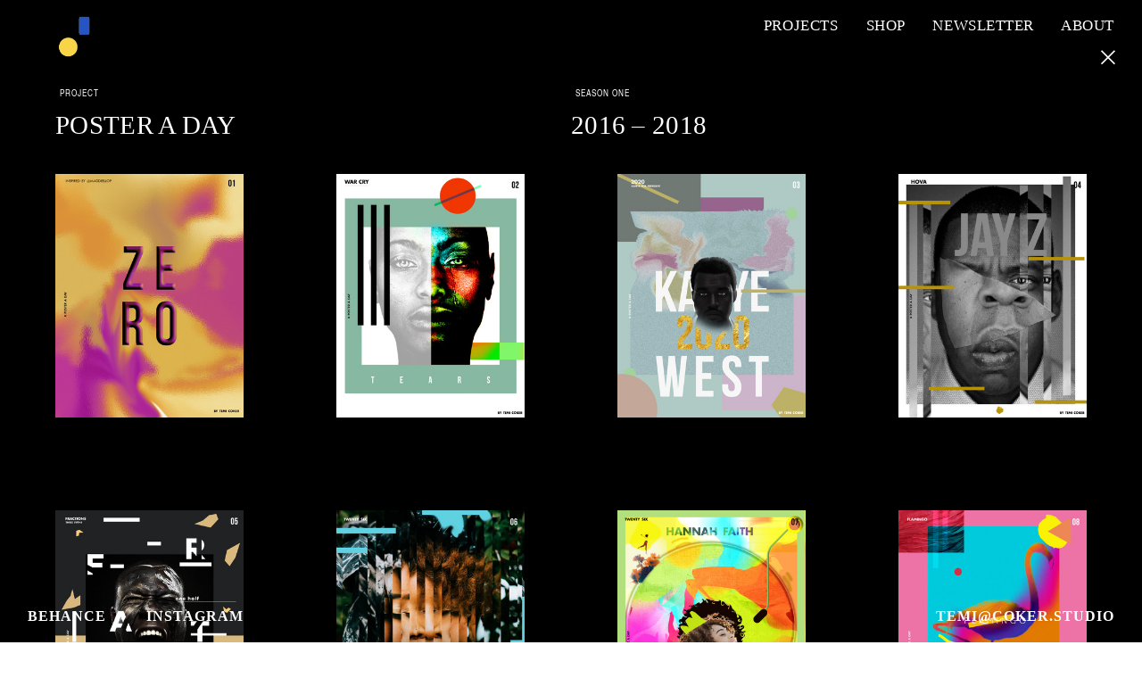

--- FILE ---
content_type: text/html; charset=UTF-8
request_url: https://temicoker.co/Poster-A-Day-Season-one
body_size: 104873
content:
<!DOCTYPE html>
<!-- 

        Running on cargo.site

-->
<html lang="en" data-predefined-style="true" data-css-presets="true" data-css-preset data-typography-preset>
	<head>
<script>
				var __cargo_context__ = 'live';
				var __cargo_js_ver__ = 'c=2837859173';
				var __cargo_maint__ = false;
				
				
			</script>
					<meta http-equiv="X-UA-Compatible" content="IE=edge,chrome=1">
		<meta http-equiv="Content-Type" content="text/html; charset=utf-8">
		<meta name="viewport" content="initial-scale=1.0, maximum-scale=1.0, user-scalable=no">
		
			<meta name="robots" content="index,follow">
		<title>Poster A Day – Season one — Temi Coker </title>
		<meta name="description" content="PROJECT POSTER A DAY SEASON ONE 2016 –...">
				<meta name="twitter:card" content="summary_large_image">
		<meta name="twitter:title" content="Poster A Day – Season one — Temi Coker ">
		<meta name="twitter:description" content="PROJECT POSTER A DAY SEASON ONE 2016 –...">
		<meta name="twitter:image" content="">
		<meta property="og:locale" content="en_US">
		<meta property="og:title" content="Poster A Day – Season one — Temi Coker ">
		<meta property="og:description" content="PROJECT POSTER A DAY SEASON ONE 2016 –...">
		<meta property="og:url" content="https://temicoker.co/Poster-A-Day-Season-one">
		<meta property="og:image" content="">
		<meta property="og:type" content="website">

		<link rel="preconnect" href="https://static.cargo.site" crossorigin>
		<link rel="preconnect" href="https://freight.cargo.site" crossorigin>
				<link rel="preconnect" href="https://type.cargo.site" crossorigin>

		<!--<link rel="preload" href="https://static.cargo.site/assets/social/IconFont-Regular-0.9.3.woff2" as="font" type="font/woff" crossorigin>-->

		

		<link href="https://freight.cargo.site/t/original/i/45b833338502b7cb3a815a0bc60ba9e42fcaa2768c7b7eb4fc4ef249c951cbcf/favicon.ico" rel="shortcut icon">
		<link href="https://temicoker.co/rss" rel="alternate" type="application/rss+xml" title="Temi Coker  feed">

		<link href="https://temicoker.co/stylesheet?c=2837859173&1724277188" id="member_stylesheet" rel="stylesheet" type="text/css" />
<style id="">@font-face{font-family:Icons;src:url(https://static.cargo.site/assets/social/IconFont-Regular-0.9.3.woff2);unicode-range:U+E000-E15C,U+F0000,U+FE0E}@font-face{font-family:Icons;src:url(https://static.cargo.site/assets/social/IconFont-Regular-0.9.3.woff2);font-weight:240;unicode-range:U+E000-E15C,U+F0000,U+FE0E}@font-face{font-family:Icons;src:url(https://static.cargo.site/assets/social/IconFont-Regular-0.9.3.woff2);unicode-range:U+E000-E15C,U+F0000,U+FE0E;font-weight:400}@font-face{font-family:Icons;src:url(https://static.cargo.site/assets/social/IconFont-Regular-0.9.3.woff2);unicode-range:U+E000-E15C,U+F0000,U+FE0E;font-weight:600}@font-face{font-family:Icons;src:url(https://static.cargo.site/assets/social/IconFont-Regular-0.9.3.woff2);unicode-range:U+E000-E15C,U+F0000,U+FE0E;font-weight:800}@font-face{font-family:Icons;src:url(https://static.cargo.site/assets/social/IconFont-Regular-0.9.3.woff2);unicode-range:U+E000-E15C,U+F0000,U+FE0E;font-style:italic}@font-face{font-family:Icons;src:url(https://static.cargo.site/assets/social/IconFont-Regular-0.9.3.woff2);unicode-range:U+E000-E15C,U+F0000,U+FE0E;font-weight:200;font-style:italic}@font-face{font-family:Icons;src:url(https://static.cargo.site/assets/social/IconFont-Regular-0.9.3.woff2);unicode-range:U+E000-E15C,U+F0000,U+FE0E;font-weight:400;font-style:italic}@font-face{font-family:Icons;src:url(https://static.cargo.site/assets/social/IconFont-Regular-0.9.3.woff2);unicode-range:U+E000-E15C,U+F0000,U+FE0E;font-weight:600;font-style:italic}@font-face{font-family:Icons;src:url(https://static.cargo.site/assets/social/IconFont-Regular-0.9.3.woff2);unicode-range:U+E000-E15C,U+F0000,U+FE0E;font-weight:800;font-style:italic}body.iconfont-loading,body.iconfont-loading *{color:transparent!important}body{-moz-osx-font-smoothing:grayscale;-webkit-font-smoothing:antialiased;-webkit-text-size-adjust:none}body.no-scroll{overflow:hidden}/*!
 * Content
 */.page{word-wrap:break-word}:focus{outline:0}.pointer-events-none{pointer-events:none}.pointer-events-auto{pointer-events:auto}.pointer-events-none .page_content .audio-player,.pointer-events-none .page_content .shop_product,.pointer-events-none .page_content a,.pointer-events-none .page_content audio,.pointer-events-none .page_content button,.pointer-events-none .page_content details,.pointer-events-none .page_content iframe,.pointer-events-none .page_content img,.pointer-events-none .page_content input,.pointer-events-none .page_content video{pointer-events:auto}.pointer-events-none .page_content *>a,.pointer-events-none .page_content>a{position:relative}s *{text-transform:inherit}#toolset{position:fixed;bottom:10px;right:10px;z-index:8}.mobile #toolset,.template_site_inframe #toolset{display:none}#toolset a{display:block;height:24px;width:24px;margin:0;padding:0;text-decoration:none;background:rgba(0,0,0,.2)}#toolset a:hover{background:rgba(0,0,0,.8)}[data-adminview] #toolset a,[data-adminview] #toolset_admin a{background:rgba(0,0,0,.04);pointer-events:none;cursor:default}#toolset_admin a:active{background:rgba(0,0,0,.7)}#toolset_admin a svg>*{transform:scale(1.1) translate(0,-.5px);transform-origin:50% 50%}#toolset_admin a svg{pointer-events:none;width:100%!important;height:auto!important}#following-container{overflow:auto;-webkit-overflow-scrolling:touch}#following-container iframe{height:100%;width:100%;position:absolute;top:0;left:0;right:0;bottom:0}:root{--following-width:-400px;--following-animation-duration:450ms}@keyframes following-open{0%{transform:translateX(0)}100%{transform:translateX(var(--following-width))}}@keyframes following-open-inverse{0%{transform:translateX(0)}100%{transform:translateX(calc(-1 * var(--following-width)))}}@keyframes following-close{0%{transform:translateX(var(--following-width))}100%{transform:translateX(0)}}@keyframes following-close-inverse{0%{transform:translateX(calc(-1 * var(--following-width)))}100%{transform:translateX(0)}}body.animate-left{animation:following-open var(--following-animation-duration);animation-fill-mode:both;animation-timing-function:cubic-bezier(.24,1,.29,1)}#following-container.animate-left{animation:following-close-inverse var(--following-animation-duration);animation-fill-mode:both;animation-timing-function:cubic-bezier(.24,1,.29,1)}#following-container.animate-left #following-frame{animation:following-close var(--following-animation-duration);animation-fill-mode:both;animation-timing-function:cubic-bezier(.24,1,.29,1)}body.animate-right{animation:following-close var(--following-animation-duration);animation-fill-mode:both;animation-timing-function:cubic-bezier(.24,1,.29,1)}#following-container.animate-right{animation:following-open-inverse var(--following-animation-duration);animation-fill-mode:both;animation-timing-function:cubic-bezier(.24,1,.29,1)}#following-container.animate-right #following-frame{animation:following-open var(--following-animation-duration);animation-fill-mode:both;animation-timing-function:cubic-bezier(.24,1,.29,1)}.slick-slider{position:relative;display:block;-moz-box-sizing:border-box;box-sizing:border-box;-webkit-user-select:none;-moz-user-select:none;-ms-user-select:none;user-select:none;-webkit-touch-callout:none;-khtml-user-select:none;-ms-touch-action:pan-y;touch-action:pan-y;-webkit-tap-highlight-color:transparent}.slick-list{position:relative;display:block;overflow:hidden;margin:0;padding:0}.slick-list:focus{outline:0}.slick-list.dragging{cursor:pointer;cursor:hand}.slick-slider .slick-list,.slick-slider .slick-track{transform:translate3d(0,0,0);will-change:transform}.slick-track{position:relative;top:0;left:0;display:block}.slick-track:after,.slick-track:before{display:table;content:'';width:1px;height:1px;margin-top:-1px;margin-left:-1px}.slick-track:after{clear:both}.slick-loading .slick-track{visibility:hidden}.slick-slide{display:none;float:left;height:100%;min-height:1px}[dir=rtl] .slick-slide{float:right}.content .slick-slide img{display:inline-block}.content .slick-slide img:not(.image-zoom){cursor:pointer}.content .scrub .slick-list,.content .scrub .slick-slide img:not(.image-zoom){cursor:ew-resize}body.slideshow-scrub-dragging *{cursor:ew-resize!important}.content .slick-slide img:not([src]),.content .slick-slide img[src='']{width:100%;height:auto}.slick-slide.slick-loading img{display:none}.slick-slide.dragging img{pointer-events:none}.slick-initialized .slick-slide{display:block}.slick-loading .slick-slide{visibility:hidden}.slick-vertical .slick-slide{display:block;height:auto;border:1px solid transparent}.slick-arrow.slick-hidden{display:none}.slick-arrow{position:absolute;z-index:9;width:0;top:0;height:100%;cursor:pointer;will-change:opacity;-webkit-transition:opacity 333ms cubic-bezier(.4,0,.22,1);transition:opacity 333ms cubic-bezier(.4,0,.22,1)}.slick-arrow.hidden{opacity:0}.slick-arrow svg{position:absolute;width:36px;height:36px;top:0;left:0;right:0;bottom:0;margin:auto;transform:translate(.25px,.25px)}.slick-arrow svg.right-arrow{transform:translate(.25px,.25px) scaleX(-1)}.slick-arrow svg:active{opacity:.75}.slick-arrow svg .arrow-shape{fill:none!important;stroke:#fff;stroke-linecap:square}.slick-arrow svg .arrow-outline{fill:none!important;stroke-width:2.5px;stroke:rgba(0,0,0,.6);stroke-linecap:square}.slick-arrow.slick-next{right:0;text-align:right}.slick-next svg,.wallpaper-navigation .slick-next svg{margin-right:10px}.mobile .slick-next svg{margin-right:10px}.slick-arrow.slick-prev{text-align:left}.slick-prev svg,.wallpaper-navigation .slick-prev svg{margin-left:10px}.mobile .slick-prev svg{margin-left:10px}.loading_animation{display:none;vertical-align:middle;z-index:15;line-height:0;pointer-events:none;border-radius:100%}.loading_animation.hidden{display:none}.loading_animation.pulsing{opacity:0;display:inline-block;animation-delay:.1s;-webkit-animation-delay:.1s;-moz-animation-delay:.1s;animation-duration:12s;animation-iteration-count:infinite;animation:fade-pulse-in .5s ease-in-out;-moz-animation:fade-pulse-in .5s ease-in-out;-webkit-animation:fade-pulse-in .5s ease-in-out;-webkit-animation-fill-mode:forwards;-moz-animation-fill-mode:forwards;animation-fill-mode:forwards}.loading_animation.pulsing.no-delay{animation-delay:0s;-webkit-animation-delay:0s;-moz-animation-delay:0s}.loading_animation div{border-radius:100%}.loading_animation div svg{max-width:100%;height:auto}.loading_animation div,.loading_animation div svg{width:20px;height:20px}.loading_animation.full-width svg{width:100%;height:auto}.loading_animation.full-width.big svg{width:100px;height:100px}.loading_animation div svg>*{fill:#ccc}.loading_animation div{-webkit-animation:spin-loading 12s ease-out;-webkit-animation-iteration-count:infinite;-moz-animation:spin-loading 12s ease-out;-moz-animation-iteration-count:infinite;animation:spin-loading 12s ease-out;animation-iteration-count:infinite}.loading_animation.hidden{display:none}[data-backdrop] .loading_animation{position:absolute;top:15px;left:15px;z-index:99}.loading_animation.position-absolute.middle{top:calc(50% - 10px);left:calc(50% - 10px)}.loading_animation.position-absolute.topleft{top:0;left:0}.loading_animation.position-absolute.middleright{top:calc(50% - 10px);right:1rem}.loading_animation.position-absolute.middleleft{top:calc(50% - 10px);left:1rem}.loading_animation.gray div svg>*{fill:#999}.loading_animation.gray-dark div svg>*{fill:#666}.loading_animation.gray-darker div svg>*{fill:#555}.loading_animation.gray-light div svg>*{fill:#ccc}.loading_animation.white div svg>*{fill:rgba(255,255,255,.85)}.loading_animation.blue div svg>*{fill:#698fff}.loading_animation.inline{display:inline-block;margin-bottom:.5ex}.loading_animation.inline.left{margin-right:.5ex}@-webkit-keyframes fade-pulse-in{0%{opacity:0}50%{opacity:.5}100%{opacity:1}}@-moz-keyframes fade-pulse-in{0%{opacity:0}50%{opacity:.5}100%{opacity:1}}@keyframes fade-pulse-in{0%{opacity:0}50%{opacity:.5}100%{opacity:1}}@-webkit-keyframes pulsate{0%{opacity:1}50%{opacity:0}100%{opacity:1}}@-moz-keyframes pulsate{0%{opacity:1}50%{opacity:0}100%{opacity:1}}@keyframes pulsate{0%{opacity:1}50%{opacity:0}100%{opacity:1}}@-webkit-keyframes spin-loading{0%{transform:rotate(0)}9%{transform:rotate(1050deg)}18%{transform:rotate(-1090deg)}20%{transform:rotate(-1080deg)}23%{transform:rotate(-1080deg)}28%{transform:rotate(-1095deg)}29%{transform:rotate(-1065deg)}34%{transform:rotate(-1080deg)}35%{transform:rotate(-1050deg)}40%{transform:rotate(-1065deg)}41%{transform:rotate(-1035deg)}44%{transform:rotate(-1035deg)}47%{transform:rotate(-2160deg)}50%{transform:rotate(-2160deg)}56%{transform:rotate(45deg)}60%{transform:rotate(45deg)}80%{transform:rotate(6120deg)}100%{transform:rotate(0)}}@keyframes spin-loading{0%{transform:rotate(0)}9%{transform:rotate(1050deg)}18%{transform:rotate(-1090deg)}20%{transform:rotate(-1080deg)}23%{transform:rotate(-1080deg)}28%{transform:rotate(-1095deg)}29%{transform:rotate(-1065deg)}34%{transform:rotate(-1080deg)}35%{transform:rotate(-1050deg)}40%{transform:rotate(-1065deg)}41%{transform:rotate(-1035deg)}44%{transform:rotate(-1035deg)}47%{transform:rotate(-2160deg)}50%{transform:rotate(-2160deg)}56%{transform:rotate(45deg)}60%{transform:rotate(45deg)}80%{transform:rotate(6120deg)}100%{transform:rotate(0)}}[grid-row]{align-items:flex-start;box-sizing:border-box;display:-webkit-box;display:-webkit-flex;display:-ms-flexbox;display:flex;-webkit-flex-wrap:wrap;-ms-flex-wrap:wrap;flex-wrap:wrap}[grid-col]{box-sizing:border-box}[grid-row] [grid-col].empty:after{content:"\0000A0";cursor:text}body.mobile[data-adminview=content-editproject] [grid-row] [grid-col].empty:after{display:none}[grid-col=auto]{-webkit-box-flex:1;-webkit-flex:1;-ms-flex:1;flex:1}[grid-col=x12]{width:100%}[grid-col=x11]{width:50%}[grid-col=x10]{width:33.33%}[grid-col=x9]{width:25%}[grid-col=x8]{width:20%}[grid-col=x7]{width:16.666666667%}[grid-col=x6]{width:14.285714286%}[grid-col=x5]{width:12.5%}[grid-col=x4]{width:11.111111111%}[grid-col=x3]{width:10%}[grid-col=x2]{width:9.090909091%}[grid-col=x1]{width:8.333333333%}[grid-col="1"]{width:8.33333%}[grid-col="2"]{width:16.66667%}[grid-col="3"]{width:25%}[grid-col="4"]{width:33.33333%}[grid-col="5"]{width:41.66667%}[grid-col="6"]{width:50%}[grid-col="7"]{width:58.33333%}[grid-col="8"]{width:66.66667%}[grid-col="9"]{width:75%}[grid-col="10"]{width:83.33333%}[grid-col="11"]{width:91.66667%}[grid-col="12"]{width:100%}body.mobile [grid-responsive] [grid-col]{width:100%;-webkit-box-flex:none;-webkit-flex:none;-ms-flex:none;flex:none}[data-ce-host=true][contenteditable=true] [grid-pad]{pointer-events:none}[data-ce-host=true][contenteditable=true] [grid-pad]>*{pointer-events:auto}[grid-pad="0"]{padding:0}[grid-pad="0.25"]{padding:.125rem}[grid-pad="0.5"]{padding:.25rem}[grid-pad="0.75"]{padding:.375rem}[grid-pad="1"]{padding:.5rem}[grid-pad="1.25"]{padding:.625rem}[grid-pad="1.5"]{padding:.75rem}[grid-pad="1.75"]{padding:.875rem}[grid-pad="2"]{padding:1rem}[grid-pad="2.5"]{padding:1.25rem}[grid-pad="3"]{padding:1.5rem}[grid-pad="3.5"]{padding:1.75rem}[grid-pad="4"]{padding:2rem}[grid-pad="5"]{padding:2.5rem}[grid-pad="6"]{padding:3rem}[grid-pad="7"]{padding:3.5rem}[grid-pad="8"]{padding:4rem}[grid-pad="9"]{padding:4.5rem}[grid-pad="10"]{padding:5rem}[grid-gutter="0"]{margin:0}[grid-gutter="0.5"]{margin:-.25rem}[grid-gutter="1"]{margin:-.5rem}[grid-gutter="1.5"]{margin:-.75rem}[grid-gutter="2"]{margin:-1rem}[grid-gutter="2.5"]{margin:-1.25rem}[grid-gutter="3"]{margin:-1.5rem}[grid-gutter="3.5"]{margin:-1.75rem}[grid-gutter="4"]{margin:-2rem}[grid-gutter="5"]{margin:-2.5rem}[grid-gutter="6"]{margin:-3rem}[grid-gutter="7"]{margin:-3.5rem}[grid-gutter="8"]{margin:-4rem}[grid-gutter="10"]{margin:-5rem}[grid-gutter="12"]{margin:-6rem}[grid-gutter="14"]{margin:-7rem}[grid-gutter="16"]{margin:-8rem}[grid-gutter="18"]{margin:-9rem}[grid-gutter="20"]{margin:-10rem}small{max-width:100%;text-decoration:inherit}img:not([src]),img[src='']{outline:1px solid rgba(177,177,177,.4);outline-offset:-1px;content:url([data-uri])}img.image-zoom{cursor:-webkit-zoom-in;cursor:-moz-zoom-in;cursor:zoom-in}#imprimatur{color:#333;font-size:10px;font-family:-apple-system,BlinkMacSystemFont,"Segoe UI",Roboto,Oxygen,Ubuntu,Cantarell,"Open Sans","Helvetica Neue",sans-serif,"Sans Serif",Icons;/*!System*/position:fixed;opacity:.3;right:-28px;bottom:160px;transform:rotate(270deg);-ms-transform:rotate(270deg);-webkit-transform:rotate(270deg);z-index:8;text-transform:uppercase;color:#999;opacity:.5;padding-bottom:2px;text-decoration:none}.mobile #imprimatur{display:none}bodycopy cargo-link a{font-family:-apple-system,BlinkMacSystemFont,"Segoe UI",Roboto,Oxygen,Ubuntu,Cantarell,"Open Sans","Helvetica Neue",sans-serif,"Sans Serif",Icons;/*!System*/font-size:12px;font-style:normal;font-weight:400;transform:rotate(270deg);text-decoration:none;position:fixed!important;right:-27px;bottom:100px;text-decoration:none;letter-spacing:normal;background:0 0;border:0;border-bottom:0;outline:0}/*! PhotoSwipe Default UI CSS by Dmitry Semenov | photoswipe.com | MIT license */.pswp--has_mouse .pswp__button--arrow--left,.pswp--has_mouse .pswp__button--arrow--right,.pswp__ui{visibility:visible}.pswp--minimal--dark .pswp__top-bar,.pswp__button{background:0 0}.pswp,.pswp__bg,.pswp__container,.pswp__img--placeholder,.pswp__zoom-wrap,.quick-view-navigation{-webkit-backface-visibility:hidden}.pswp__button{cursor:pointer;opacity:1;-webkit-appearance:none;transition:opacity .2s;-webkit-box-shadow:none;box-shadow:none}.pswp__button-close>svg{top:10px;right:10px;margin-left:auto}.pswp--touch .quick-view-navigation{display:none}.pswp__ui{-webkit-font-smoothing:auto;opacity:1;z-index:1550}.quick-view-navigation{will-change:opacity;-webkit-transition:opacity 333ms cubic-bezier(.4,0,.22,1);transition:opacity 333ms cubic-bezier(.4,0,.22,1)}.quick-view-navigation .pswp__group .pswp__button{pointer-events:auto}.pswp__button>svg{position:absolute;width:36px;height:36px}.quick-view-navigation .pswp__group:active svg{opacity:.75}.pswp__button svg .shape-shape{fill:#fff}.pswp__button svg .shape-outline{fill:#000}.pswp__button-prev>svg{top:0;bottom:0;left:10px;margin:auto}.pswp__button-next>svg{top:0;bottom:0;right:10px;margin:auto}.quick-view-navigation .pswp__group .pswp__button-prev{position:absolute;left:0;top:0;width:0;height:100%}.quick-view-navigation .pswp__group .pswp__button-next{position:absolute;right:0;top:0;width:0;height:100%}.quick-view-navigation .close-button,.quick-view-navigation .left-arrow,.quick-view-navigation .right-arrow{transform:translate(.25px,.25px)}.quick-view-navigation .right-arrow{transform:translate(.25px,.25px) scaleX(-1)}.pswp__button svg .shape-outline{fill:transparent!important;stroke:#000;stroke-width:2.5px;stroke-linecap:square}.pswp__button svg .shape-shape{fill:transparent!important;stroke:#fff;stroke-width:1.5px;stroke-linecap:square}.pswp__bg,.pswp__scroll-wrap,.pswp__zoom-wrap{width:100%;position:absolute}.quick-view-navigation .pswp__group .pswp__button-close{margin:0}.pswp__container,.pswp__item,.pswp__zoom-wrap{right:0;bottom:0;top:0;position:absolute;left:0}.pswp__ui--hidden .pswp__button{opacity:.001}.pswp__ui--hidden .pswp__button,.pswp__ui--hidden .pswp__button *{pointer-events:none}.pswp .pswp__ui.pswp__ui--displaynone{display:none}.pswp__element--disabled{display:none!important}/*! PhotoSwipe main CSS by Dmitry Semenov | photoswipe.com | MIT license */.pswp{position:fixed;display:none;height:100%;width:100%;top:0;left:0;right:0;bottom:0;margin:auto;-ms-touch-action:none;touch-action:none;z-index:9999999;-webkit-text-size-adjust:100%;line-height:initial;letter-spacing:initial;outline:0}.pswp img{max-width:none}.pswp--zoom-disabled .pswp__img{cursor:default!important}.pswp--animate_opacity{opacity:.001;will-change:opacity;-webkit-transition:opacity 333ms cubic-bezier(.4,0,.22,1);transition:opacity 333ms cubic-bezier(.4,0,.22,1)}.pswp--open{display:block}.pswp--zoom-allowed .pswp__img{cursor:-webkit-zoom-in;cursor:-moz-zoom-in;cursor:zoom-in}.pswp--zoomed-in .pswp__img{cursor:-webkit-grab;cursor:-moz-grab;cursor:grab}.pswp--dragging .pswp__img{cursor:-webkit-grabbing;cursor:-moz-grabbing;cursor:grabbing}.pswp__bg{left:0;top:0;height:100%;opacity:0;transform:translateZ(0);will-change:opacity}.pswp__scroll-wrap{left:0;top:0;height:100%}.pswp__container,.pswp__zoom-wrap{-ms-touch-action:none;touch-action:none}.pswp__container,.pswp__img{-webkit-user-select:none;-moz-user-select:none;-ms-user-select:none;user-select:none;-webkit-tap-highlight-color:transparent;-webkit-touch-callout:none}.pswp__zoom-wrap{-webkit-transform-origin:left top;-ms-transform-origin:left top;transform-origin:left top;-webkit-transition:-webkit-transform 222ms cubic-bezier(.4,0,.22,1);transition:transform 222ms cubic-bezier(.4,0,.22,1)}.pswp__bg{-webkit-transition:opacity 222ms cubic-bezier(.4,0,.22,1);transition:opacity 222ms cubic-bezier(.4,0,.22,1)}.pswp--animated-in .pswp__bg,.pswp--animated-in .pswp__zoom-wrap{-webkit-transition:none;transition:none}.pswp--hide-overflow .pswp__scroll-wrap,.pswp--hide-overflow.pswp{overflow:hidden}.pswp__img{position:absolute;width:auto;height:auto;top:0;left:0}.pswp__img--placeholder--blank{background:#222}.pswp--ie .pswp__img{width:100%!important;height:auto!important;left:0;top:0}.pswp__ui--idle{opacity:0}.pswp__error-msg{position:absolute;left:0;top:50%;width:100%;text-align:center;font-size:14px;line-height:16px;margin-top:-8px;color:#ccc}.pswp__error-msg a{color:#ccc;text-decoration:underline}.pswp__error-msg{font-family:-apple-system,BlinkMacSystemFont,"Segoe UI",Roboto,Oxygen,Ubuntu,Cantarell,"Open Sans","Helvetica Neue",sans-serif}.quick-view.mouse-down .iframe-item{pointer-events:none!important}.quick-view-caption-positioner{pointer-events:none;width:100%;height:100%}.quick-view-caption-wrapper{margin:auto;position:absolute;bottom:0;left:0;right:0}.quick-view-horizontal-align-left .quick-view-caption-wrapper{margin-left:0}.quick-view-horizontal-align-right .quick-view-caption-wrapper{margin-right:0}[data-quick-view-caption]{transition:.1s opacity ease-in-out;position:absolute;bottom:0;left:0;right:0}.quick-view-horizontal-align-left [data-quick-view-caption]{text-align:left}.quick-view-horizontal-align-right [data-quick-view-caption]{text-align:right}.quick-view-caption{transition:.1s opacity ease-in-out}.quick-view-caption>*{display:inline-block}.quick-view-caption *{pointer-events:auto}.quick-view-caption.hidden{opacity:0}.shop_product .dropdown_wrapper{flex:0 0 100%;position:relative}.shop_product select{appearance:none;-moz-appearance:none;-webkit-appearance:none;outline:0;-webkit-font-smoothing:antialiased;-moz-osx-font-smoothing:grayscale;cursor:pointer;border-radius:0;white-space:nowrap;overflow:hidden!important;text-overflow:ellipsis}.shop_product select.dropdown::-ms-expand{display:none}.shop_product a{cursor:pointer;border-bottom:none;text-decoration:none}.shop_product a.out-of-stock{pointer-events:none}body.audio-player-dragging *{cursor:ew-resize!important}.audio-player{display:inline-flex;flex:1 0 calc(100% - 2px);width:calc(100% - 2px)}.audio-player .button{height:100%;flex:0 0 3.3rem;display:flex}.audio-player .separator{left:3.3rem;height:100%}.audio-player .buffer{width:0%;height:100%;transition:left .3s linear,width .3s linear}.audio-player.seeking .buffer{transition:left 0s,width 0s}.audio-player.seeking{user-select:none;-webkit-user-select:none;cursor:ew-resize}.audio-player.seeking *{user-select:none;-webkit-user-select:none;cursor:ew-resize}.audio-player .bar{overflow:hidden;display:flex;justify-content:space-between;align-content:center;flex-grow:1}.audio-player .progress{width:0%;height:100%;transition:width .3s linear}.audio-player.seeking .progress{transition:width 0s}.audio-player .pause,.audio-player .play{cursor:pointer;height:100%}.audio-player .note-icon{margin:auto 0;order:2;flex:0 1 auto}.audio-player .title{white-space:nowrap;overflow:hidden;text-overflow:ellipsis;pointer-events:none;user-select:none;padding:.5rem 0 .5rem 1rem;margin:auto auto auto 0;flex:0 3 auto;min-width:0;width:100%}.audio-player .total-time{flex:0 1 auto;margin:auto 0}.audio-player .current-time,.audio-player .play-text{flex:0 1 auto;margin:auto 0}.audio-player .stream-anim{user-select:none;margin:auto auto auto 0}.audio-player .stream-anim span{display:inline-block}.audio-player .buffer,.audio-player .current-time,.audio-player .note-svg,.audio-player .play-text,.audio-player .separator,.audio-player .total-time{user-select:none;pointer-events:none}.audio-player .buffer,.audio-player .play-text,.audio-player .progress{position:absolute}.audio-player,.audio-player .bar,.audio-player .button,.audio-player .current-time,.audio-player .note-icon,.audio-player .pause,.audio-player .play,.audio-player .total-time{position:relative}body.mobile .audio-player,body.mobile .audio-player *{-webkit-touch-callout:none}#standalone-admin-frame{border:0;width:400px;position:absolute;right:0;top:0;height:100vh;z-index:99}body[standalone-admin=true] #standalone-admin-frame{transform:translate(0,0)}body[standalone-admin=true] .main_container{width:calc(100% - 400px)}body[standalone-admin=false] #standalone-admin-frame{transform:translate(100%,0)}body[standalone-admin=false] .main_container{width:100%}.toggle_standaloneAdmin{position:fixed;top:0;right:400px;height:40px;width:40px;z-index:999;cursor:pointer;background-color:rgba(0,0,0,.4)}.toggle_standaloneAdmin:active{opacity:.7}body[standalone-admin=false] .toggle_standaloneAdmin{right:0}.toggle_standaloneAdmin *{color:#fff;fill:#fff}.toggle_standaloneAdmin svg{padding:6px;width:100%;height:100%;opacity:.85}body[standalone-admin=false] .toggle_standaloneAdmin #close,body[standalone-admin=true] .toggle_standaloneAdmin #backdropsettings{display:none}.toggle_standaloneAdmin>div{width:100%;height:100%}#admin_toggle_button{position:fixed;top:50%;transform:translate(0,-50%);right:400px;height:36px;width:12px;z-index:999;cursor:pointer;background-color:rgba(0,0,0,.09);padding-left:2px;margin-right:5px}#admin_toggle_button .bar{content:'';background:rgba(0,0,0,.09);position:fixed;width:5px;bottom:0;top:0;z-index:10}#admin_toggle_button:active{background:rgba(0,0,0,.065)}#admin_toggle_button *{color:#fff;fill:#fff}#admin_toggle_button svg{padding:0;width:16px;height:36px;margin-left:1px;opacity:1}#admin_toggle_button svg *{fill:#fff;opacity:1}#admin_toggle_button[data-state=closed] .toggle_admin_close{display:none}#admin_toggle_button[data-state=closed],#admin_toggle_button[data-state=closed] .toggle_admin_open{width:20px;cursor:pointer;margin:0}#admin_toggle_button[data-state=closed] svg{margin-left:2px}#admin_toggle_button[data-state=open] .toggle_admin_open{display:none}select,select *{text-rendering:auto!important}b b{font-weight:inherit}*{-webkit-box-sizing:border-box;-moz-box-sizing:border-box;box-sizing:border-box}customhtml>*{position:relative;z-index:10}body,html{min-height:100vh;margin:0;padding:0}html{touch-action:manipulation;position:relative;background-color:#fff}.main_container{min-height:100vh;width:100%;overflow:hidden}.container{display:-webkit-box;display:-webkit-flex;display:-moz-box;display:-ms-flexbox;display:flex;-webkit-flex-wrap:wrap;-moz-flex-wrap:wrap;-ms-flex-wrap:wrap;flex-wrap:wrap;max-width:100%;width:100%;overflow:visible}.container{align-items:flex-start;-webkit-align-items:flex-start}.page{z-index:2}.page ul li>text-limit{display:block}.content,.content_container,.pinned{-webkit-flex:1 0 auto;-moz-flex:1 0 auto;-ms-flex:1 0 auto;flex:1 0 auto;max-width:100%}.content_container{width:100%}.content_container.full_height{min-height:100vh}.page_background{position:absolute;top:0;left:0;width:100%;height:100%}.page_container{position:relative;overflow:visible;width:100%}.backdrop{position:absolute;top:0;z-index:1;width:100%;height:100%;max-height:100vh}.backdrop>div{position:absolute;top:0;left:0;width:100%;height:100%;-webkit-backface-visibility:hidden;backface-visibility:hidden;transform:translate3d(0,0,0);contain:strict}[data-backdrop].backdrop>div[data-overflowing]{max-height:100vh;position:absolute;top:0;left:0}body.mobile [split-responsive]{display:flex;flex-direction:column}body.mobile [split-responsive] .container{width:100%;order:2}body.mobile [split-responsive] .backdrop{position:relative;height:50vh;width:100%;order:1}body.mobile [split-responsive] [data-auxiliary].backdrop{position:absolute;height:50vh;width:100%;order:1}.page{position:relative;z-index:2}img[data-align=left]{float:left}img[data-align=right]{float:right}[data-rotation]{transform-origin:center center}.content .page_content:not([contenteditable=true]) [data-draggable]{pointer-events:auto!important;backface-visibility:hidden}.preserve-3d{-moz-transform-style:preserve-3d;transform-style:preserve-3d}.content .page_content:not([contenteditable=true]) [data-draggable] iframe{pointer-events:none!important}.dragging-active iframe{pointer-events:none!important}.content .page_content:not([contenteditable=true]) [data-draggable]:active{opacity:1}.content .scroll-transition-fade{transition:transform 1s ease-in-out,opacity .8s ease-in-out}.content .scroll-transition-fade.below-viewport{opacity:0;transform:translateY(40px)}.mobile.full_width .page_container:not([split-layout]) .container_width{width:100%}[data-view=pinned_bottom] .bottom_pin_invisibility{visibility:hidden}.pinned{position:relative;width:100%}.pinned .page_container.accommodate:not(.fixed):not(.overlay){z-index:2}.pinned .page_container.overlay{position:absolute;z-index:4}.pinned .page_container.overlay.fixed{position:fixed}.pinned .page_container.overlay.fixed .page{max-height:100vh;-webkit-overflow-scrolling:touch}.pinned .page_container.overlay.fixed .page.allow-scroll{overflow-y:auto;overflow-x:hidden}.pinned .page_container.overlay.fixed .page.allow-scroll{align-items:flex-start;-webkit-align-items:flex-start}.pinned .page_container .page.allow-scroll::-webkit-scrollbar{width:0;background:0 0;display:none}.pinned.pinned_top .page_container.overlay{left:0;top:0}.pinned.pinned_bottom .page_container.overlay{left:0;bottom:0}div[data-container=set]:empty{margin-top:1px}.thumbnails{position:relative;z-index:1}[thumbnails=grid]{align-items:baseline}[thumbnails=justify] .thumbnail{box-sizing:content-box}[thumbnails][data-padding-zero] .thumbnail{margin-bottom:-1px}[thumbnails=montessori] .thumbnail{pointer-events:auto;position:absolute}[thumbnails] .thumbnail>a{display:block;text-decoration:none}[thumbnails=montessori]{height:0}[thumbnails][data-resizing],[thumbnails][data-resizing] *{cursor:nwse-resize}[thumbnails] .thumbnail .resize-handle{cursor:nwse-resize;width:26px;height:26px;padding:5px;position:absolute;opacity:.75;right:-1px;bottom:-1px;z-index:100}[thumbnails][data-resizing] .resize-handle{display:none}[thumbnails] .thumbnail .resize-handle svg{position:absolute;top:0;left:0}[thumbnails] .thumbnail .resize-handle:hover{opacity:1}[data-can-move].thumbnail .resize-handle svg .resize_path_outline{fill:#fff}[data-can-move].thumbnail .resize-handle svg .resize_path{fill:#000}[thumbnails=montessori] .thumbnail_sizer{height:0;width:100%;position:relative;padding-bottom:100%;pointer-events:none}[thumbnails] .thumbnail img{display:block;min-height:3px;margin-bottom:0}[thumbnails] .thumbnail img:not([src]),img[src=""]{margin:0!important;width:100%;min-height:3px;height:100%!important;position:absolute}[aspect-ratio="1x1"].thumb_image{height:0;padding-bottom:100%;overflow:hidden}[aspect-ratio="4x3"].thumb_image{height:0;padding-bottom:75%;overflow:hidden}[aspect-ratio="16x9"].thumb_image{height:0;padding-bottom:56.25%;overflow:hidden}[thumbnails] .thumb_image{width:100%;position:relative}[thumbnails][thumbnail-vertical-align=top]{align-items:flex-start}[thumbnails][thumbnail-vertical-align=middle]{align-items:center}[thumbnails][thumbnail-vertical-align=bottom]{align-items:baseline}[thumbnails][thumbnail-horizontal-align=left]{justify-content:flex-start}[thumbnails][thumbnail-horizontal-align=middle]{justify-content:center}[thumbnails][thumbnail-horizontal-align=right]{justify-content:flex-end}.thumb_image.default_image>svg{position:absolute;top:0;left:0;bottom:0;right:0;width:100%;height:100%}.thumb_image.default_image{outline:1px solid #ccc;outline-offset:-1px;position:relative}.mobile.full_width [data-view=Thumbnail] .thumbnails_width{width:100%}.content [data-draggable] a:active,.content [data-draggable] img:active{opacity:initial}.content .draggable-dragging{opacity:initial}[data-draggable].draggable_visible{visibility:visible}[data-draggable].draggable_hidden{visibility:hidden}.gallery_card [data-draggable],.marquee [data-draggable]{visibility:inherit}[data-draggable]{visibility:visible;background-color:rgba(0,0,0,.003)}#site_menu_panel_container .image-gallery:not(.initialized){height:0;padding-bottom:100%;min-height:initial}.image-gallery:not(.initialized){min-height:100vh;visibility:hidden;width:100%}.image-gallery .gallery_card img{display:block;width:100%;height:auto}.image-gallery .gallery_card{transform-origin:center}.image-gallery .gallery_card.dragging{opacity:.1;transform:initial!important}.image-gallery:not([image-gallery=slideshow]) .gallery_card iframe:only-child,.image-gallery:not([image-gallery=slideshow]) .gallery_card video:only-child{width:100%;height:100%;top:0;left:0;position:absolute}.image-gallery[image-gallery=slideshow] .gallery_card video[muted][autoplay]:not([controls]),.image-gallery[image-gallery=slideshow] .gallery_card video[muted][data-autoplay]:not([controls]){pointer-events:none}.image-gallery [image-gallery-pad="0"] video:only-child{object-fit:cover;height:calc(100% + 1px)}div.image-gallery>a,div.image-gallery>iframe,div.image-gallery>img,div.image-gallery>video{display:none}[image-gallery-row]{align-items:flex-start;box-sizing:border-box;display:-webkit-box;display:-webkit-flex;display:-ms-flexbox;display:flex;-webkit-flex-wrap:wrap;-ms-flex-wrap:wrap;flex-wrap:wrap}.image-gallery .gallery_card_image{width:100%;position:relative}[data-predefined-style=true] .image-gallery a.gallery_card{display:block;border:none}[image-gallery-col]{box-sizing:border-box}[image-gallery-col=x12]{width:100%}[image-gallery-col=x11]{width:50%}[image-gallery-col=x10]{width:33.33%}[image-gallery-col=x9]{width:25%}[image-gallery-col=x8]{width:20%}[image-gallery-col=x7]{width:16.666666667%}[image-gallery-col=x6]{width:14.285714286%}[image-gallery-col=x5]{width:12.5%}[image-gallery-col=x4]{width:11.111111111%}[image-gallery-col=x3]{width:10%}[image-gallery-col=x2]{width:9.090909091%}[image-gallery-col=x1]{width:8.333333333%}.content .page_content [image-gallery-pad].image-gallery{pointer-events:none}.content .page_content [image-gallery-pad].image-gallery .gallery_card_image>*,.content .page_content [image-gallery-pad].image-gallery .gallery_image_caption{pointer-events:auto}.content .page_content [image-gallery-pad="0"]{padding:0}.content .page_content [image-gallery-pad="0.25"]{padding:.125rem}.content .page_content [image-gallery-pad="0.5"]{padding:.25rem}.content .page_content [image-gallery-pad="0.75"]{padding:.375rem}.content .page_content [image-gallery-pad="1"]{padding:.5rem}.content .page_content [image-gallery-pad="1.25"]{padding:.625rem}.content .page_content [image-gallery-pad="1.5"]{padding:.75rem}.content .page_content [image-gallery-pad="1.75"]{padding:.875rem}.content .page_content [image-gallery-pad="2"]{padding:1rem}.content .page_content [image-gallery-pad="2.5"]{padding:1.25rem}.content .page_content [image-gallery-pad="3"]{padding:1.5rem}.content .page_content [image-gallery-pad="3.5"]{padding:1.75rem}.content .page_content [image-gallery-pad="4"]{padding:2rem}.content .page_content [image-gallery-pad="5"]{padding:2.5rem}.content .page_content [image-gallery-pad="6"]{padding:3rem}.content .page_content [image-gallery-pad="7"]{padding:3.5rem}.content .page_content [image-gallery-pad="8"]{padding:4rem}.content .page_content [image-gallery-pad="9"]{padding:4.5rem}.content .page_content [image-gallery-pad="10"]{padding:5rem}.content .page_content [image-gallery-gutter="0"]{margin:0}.content .page_content [image-gallery-gutter="0.5"]{margin:-.25rem}.content .page_content [image-gallery-gutter="1"]{margin:-.5rem}.content .page_content [image-gallery-gutter="1.5"]{margin:-.75rem}.content .page_content [image-gallery-gutter="2"]{margin:-1rem}.content .page_content [image-gallery-gutter="2.5"]{margin:-1.25rem}.content .page_content [image-gallery-gutter="3"]{margin:-1.5rem}.content .page_content [image-gallery-gutter="3.5"]{margin:-1.75rem}.content .page_content [image-gallery-gutter="4"]{margin:-2rem}.content .page_content [image-gallery-gutter="5"]{margin:-2.5rem}.content .page_content [image-gallery-gutter="6"]{margin:-3rem}.content .page_content [image-gallery-gutter="7"]{margin:-3.5rem}.content .page_content [image-gallery-gutter="8"]{margin:-4rem}.content .page_content [image-gallery-gutter="10"]{margin:-5rem}.content .page_content [image-gallery-gutter="12"]{margin:-6rem}.content .page_content [image-gallery-gutter="14"]{margin:-7rem}.content .page_content [image-gallery-gutter="16"]{margin:-8rem}.content .page_content [image-gallery-gutter="18"]{margin:-9rem}.content .page_content [image-gallery-gutter="20"]{margin:-10rem}[image-gallery=slideshow]:not(.initialized)>*{min-height:1px;opacity:0;min-width:100%}[image-gallery=slideshow][data-constrained-by=height] [image-gallery-vertical-align].slick-track{align-items:flex-start}[image-gallery=slideshow] img.image-zoom:active{opacity:initial}[image-gallery=slideshow].slick-initialized .gallery_card{pointer-events:none}[image-gallery=slideshow].slick-initialized .gallery_card.slick-current{pointer-events:auto}[image-gallery=slideshow] .gallery_card:not(.has_caption){line-height:0}.content .page_content [image-gallery=slideshow].image-gallery>*{pointer-events:auto}.content [image-gallery=slideshow].image-gallery.slick-initialized .gallery_card{overflow:hidden;margin:0;display:flex;flex-flow:row wrap;flex-shrink:0}.content [image-gallery=slideshow].image-gallery.slick-initialized .gallery_card.slick-current{overflow:visible}[image-gallery=slideshow] .gallery_image_caption{opacity:1;transition:opacity .3s;-webkit-transition:opacity .3s;width:100%;margin-left:auto;margin-right:auto;clear:both}[image-gallery-horizontal-align=left] .gallery_image_caption{text-align:left}[image-gallery-horizontal-align=middle] .gallery_image_caption{text-align:center}[image-gallery-horizontal-align=right] .gallery_image_caption{text-align:right}[image-gallery=slideshow][data-slideshow-in-transition] .gallery_image_caption{opacity:0;transition:opacity .3s;-webkit-transition:opacity .3s}[image-gallery=slideshow] .gallery_card_image{width:initial;margin:0;display:inline-block}[image-gallery=slideshow] .gallery_card img{margin:0;display:block}[image-gallery=slideshow][data-exploded]{align-items:flex-start;box-sizing:border-box;display:-webkit-box;display:-webkit-flex;display:-ms-flexbox;display:flex;-webkit-flex-wrap:wrap;-ms-flex-wrap:wrap;flex-wrap:wrap;justify-content:flex-start;align-content:flex-start}[image-gallery=slideshow][data-exploded] .gallery_card{padding:1rem;width:16.666%}[image-gallery=slideshow][data-exploded] .gallery_card_image{height:0;display:block;width:100%}[image-gallery=grid]{align-items:baseline}[image-gallery=grid] .gallery_card.has_caption .gallery_card_image{display:block}[image-gallery=grid] [image-gallery-pad="0"].gallery_card{margin-bottom:-1px}[image-gallery=grid] .gallery_card img{margin:0}[image-gallery=columns] .gallery_card img{margin:0}[image-gallery=justify]{align-items:flex-start}[image-gallery=justify] .gallery_card img{margin:0}[image-gallery=montessori][image-gallery-row]{display:block}[image-gallery=montessori] a.gallery_card,[image-gallery=montessori] div.gallery_card{position:absolute;pointer-events:auto}[image-gallery=montessori][data-can-move] .gallery_card,[image-gallery=montessori][data-can-move] .gallery_card .gallery_card_image,[image-gallery=montessori][data-can-move] .gallery_card .gallery_card_image>*{cursor:move}[image-gallery=montessori]{position:relative;height:0}[image-gallery=freeform] .gallery_card{position:relative}[image-gallery=freeform] [image-gallery-pad="0"].gallery_card{margin-bottom:-1px}[image-gallery-vertical-align]{display:flex;flex-flow:row wrap}[image-gallery-vertical-align].slick-track{display:flex;flex-flow:row nowrap}.image-gallery .slick-list{margin-bottom:-.3px}[image-gallery-vertical-align=top]{align-content:flex-start;align-items:flex-start}[image-gallery-vertical-align=middle]{align-items:center;align-content:center}[image-gallery-vertical-align=bottom]{align-content:flex-end;align-items:flex-end}[image-gallery-horizontal-align=left]{justify-content:flex-start}[image-gallery-horizontal-align=middle]{justify-content:center}[image-gallery-horizontal-align=right]{justify-content:flex-end}.image-gallery[data-resizing],.image-gallery[data-resizing] *{cursor:nwse-resize!important}.image-gallery .gallery_card .resize-handle,.image-gallery .gallery_card .resize-handle *{cursor:nwse-resize!important}.image-gallery .gallery_card .resize-handle{width:26px;height:26px;padding:5px;position:absolute;opacity:.75;right:-1px;bottom:-1px;z-index:10}.image-gallery[data-resizing] .resize-handle{display:none}.image-gallery .gallery_card .resize-handle svg{cursor:nwse-resize!important;position:absolute;top:0;left:0}.image-gallery .gallery_card .resize-handle:hover{opacity:1}[data-can-move].gallery_card .resize-handle svg .resize_path_outline{fill:#fff}[data-can-move].gallery_card .resize-handle svg .resize_path{fill:#000}[image-gallery=montessori] .thumbnail_sizer{height:0;width:100%;position:relative;padding-bottom:100%;pointer-events:none}#site_menu_button{display:block;text-decoration:none;pointer-events:auto;z-index:9;vertical-align:top;cursor:pointer;box-sizing:content-box;font-family:Icons}#site_menu_button.custom_icon{padding:0;line-height:0}#site_menu_button.custom_icon img{width:100%;height:auto}#site_menu_wrapper.disabled #site_menu_button{display:none}#site_menu_wrapper.mobile_only #site_menu_button{display:none}body.mobile #site_menu_wrapper.mobile_only:not(.disabled) #site_menu_button:not(.active){display:block}#site_menu_panel_container[data-type=cargo_menu] #site_menu_panel{display:block;position:fixed;top:0;right:0;bottom:0;left:0;z-index:10;cursor:default}.site_menu{pointer-events:auto;position:absolute;z-index:11;top:0;bottom:0;line-height:0;max-width:400px;min-width:300px;font-size:20px;text-align:left;background:rgba(20,20,20,.95);padding:20px 30px 90px 30px;overflow-y:auto;overflow-x:hidden;display:-webkit-box;display:-webkit-flex;display:-ms-flexbox;display:flex;-webkit-box-orient:vertical;-webkit-box-direction:normal;-webkit-flex-direction:column;-ms-flex-direction:column;flex-direction:column;-webkit-box-pack:start;-webkit-justify-content:flex-start;-ms-flex-pack:start;justify-content:flex-start}body.mobile #site_menu_wrapper .site_menu{-webkit-overflow-scrolling:touch;min-width:auto;max-width:100%;width:100%;padding:20px}#site_menu_wrapper[data-sitemenu-position=bottom-left] #site_menu,#site_menu_wrapper[data-sitemenu-position=top-left] #site_menu{left:0}#site_menu_wrapper[data-sitemenu-position=bottom-right] #site_menu,#site_menu_wrapper[data-sitemenu-position=top-right] #site_menu{right:0}#site_menu_wrapper[data-type=page] .site_menu{right:0;left:0;width:100%;padding:0;margin:0;background:0 0}.site_menu_wrapper.open .site_menu{display:block}.site_menu div{display:block}.site_menu a{text-decoration:none;display:inline-block;color:rgba(255,255,255,.75);max-width:100%;overflow:hidden;white-space:nowrap;text-overflow:ellipsis;line-height:1.4}.site_menu div a.active{color:rgba(255,255,255,.4)}.site_menu div.set-link>a{font-weight:700}.site_menu div.hidden{display:none}.site_menu .close{display:block;position:absolute;top:0;right:10px;font-size:60px;line-height:50px;font-weight:200;color:rgba(255,255,255,.4);cursor:pointer;user-select:none}#site_menu_panel_container .page_container{position:relative;overflow:hidden;background:0 0;z-index:2}#site_menu_panel_container .site_menu_page_wrapper{position:fixed;top:0;left:0;overflow-y:auto;-webkit-overflow-scrolling:touch;height:100%;width:100%;z-index:100}#site_menu_panel_container .site_menu_page_wrapper .backdrop{pointer-events:none}#site_menu_panel_container #site_menu_page_overlay{position:fixed;top:0;right:0;bottom:0;left:0;cursor:default;z-index:1}#shop_button{display:block;text-decoration:none;pointer-events:auto;z-index:9;vertical-align:top;cursor:pointer;box-sizing:content-box;font-family:Icons}#shop_button.custom_icon{padding:0;line-height:0}#shop_button.custom_icon img{width:100%;height:auto}#shop_button.disabled{display:none}.loading[data-loading]{display:none;position:fixed;bottom:8px;left:8px;z-index:100}.new_site_button_wrapper{font-size:1.8rem;font-weight:400;color:rgba(0,0,0,.85);font-family:-apple-system,BlinkMacSystemFont,'Segoe UI',Roboto,Oxygen,Ubuntu,Cantarell,'Open Sans','Helvetica Neue',sans-serif,'Sans Serif',Icons;font-style:normal;line-height:1.4;color:#fff;position:fixed;bottom:0;right:0;z-index:999}body.template_site #toolset{display:none!important}body.mobile .new_site_button{display:none}.new_site_button{display:flex;height:44px;cursor:pointer}.new_site_button .plus{width:44px;height:100%}.new_site_button .plus svg{width:100%;height:100%}.new_site_button .plus svg line{stroke:#000;stroke-width:2px}.new_site_button .plus:after,.new_site_button .plus:before{content:'';width:30px;height:2px}.new_site_button .text{background:#0fce83;display:none;padding:7.5px 15px 7.5px 15px;height:100%;font-size:20px;color:#222}.new_site_button:active{opacity:.8}.new_site_button.show_full .text{display:block}.new_site_button.show_full .plus{display:none}html:not(.admin-wrapper) .template_site #confirm_modal [data-progress] .progress-indicator:after{content:'Generating Site...';padding:7.5px 15px;right:-200px;color:#000}bodycopy svg.marker-overlay,bodycopy svg.marker-overlay *{transform-origin:0 0;-webkit-transform-origin:0 0;box-sizing:initial}bodycopy svg#svgroot{box-sizing:initial}bodycopy svg.marker-overlay{padding:inherit;position:absolute;left:0;top:0;width:100%;height:100%;min-height:1px;overflow:visible;pointer-events:none;z-index:999}bodycopy svg.marker-overlay *{pointer-events:initial}bodycopy svg.marker-overlay text{letter-spacing:initial}bodycopy svg.marker-overlay a{cursor:pointer}.marquee:not(.torn-down){overflow:hidden;width:100%;position:relative;padding-bottom:.25em;padding-top:.25em;margin-bottom:-.25em;margin-top:-.25em;contain:layout}.marquee .marquee_contents{will-change:transform;display:flex;flex-direction:column}.marquee[behavior][direction].torn-down{white-space:normal}.marquee[behavior=bounce] .marquee_contents{display:block;float:left;clear:both}.marquee[behavior=bounce] .marquee_inner{display:block}.marquee[behavior=bounce][direction=vertical] .marquee_contents{width:100%}.marquee[behavior=bounce][direction=diagonal] .marquee_inner:last-child,.marquee[behavior=bounce][direction=vertical] .marquee_inner:last-child{position:relative;visibility:hidden}.marquee[behavior=bounce][direction=horizontal],.marquee[behavior=scroll][direction=horizontal]{white-space:pre}.marquee[behavior=scroll][direction=horizontal] .marquee_contents{display:inline-flex;white-space:nowrap;min-width:100%}.marquee[behavior=scroll][direction=horizontal] .marquee_inner{min-width:100%}.marquee[behavior=scroll] .marquee_inner:first-child{will-change:transform;position:absolute;width:100%;top:0;left:0}.cycle{display:none}</style>
<script type="text/json" data-set="defaults" >{"current_offset":0,"current_page":1,"cargo_url":"temicoker","is_domain":true,"is_mobile":false,"is_tablet":false,"is_phone":false,"api_path":"https:\/\/temicoker.co\/_api","is_editor":false,"is_template":false,"is_direct_link":true,"direct_link_pid":19250759}</script>
<script type="text/json" data-set="DisplayOptions" >{"user_id":746127,"pagination_count":24,"title_in_project":true,"disable_project_scroll":false,"learning_cargo_seen":true,"resource_url":null,"use_sets":null,"sets_are_clickable":null,"set_links_position":null,"sticky_pages":null,"total_projects":0,"slideshow_responsive":false,"slideshow_thumbnails_header":true,"layout_options":{"content_position":"center_cover","content_width":"100","content_margin":"5","main_margin":"1","text_alignment":"text_left","vertical_position":"vertical_top","bgcolor":"rgb(0, 0, 0)","WebFontConfig":{"cargo":{"families":{"TeX Gyre Heros Condensed":{"variants":["n4","i4","n7","i7"]},"Standard":{"variants":["n4","i4","n7","i7"]},"ROM Variable":{"variants":["n3","n4","n45","n5","n7","n8","n9","i4"]},"Social Condensed Variable":{"variants":["n1","n2","n3","n35","n4","n5","n7","n9","i4"]},"iA Writer Quattro":{"variants":["n4","i4","n7","i7"]}}},"system":{"families":{"-apple-system":{"variants":["n4"]}}}},"links_orientation":"links_horizontal","viewport_size":"phone","mobile_zoom":"28","mobile_view":"desktop","mobile_padding":"-2","mobile_formatting":false,"width_unit":"rem","text_width":"66","is_feed":false,"limit_vertical_images":true,"image_zoom":true,"mobile_images_full_width":true,"responsive_columns":"1","responsive_thumbnails_padding":"0.7","enable_sitemenu":false,"sitemenu_mobileonly":false,"menu_position":"top-left","sitemenu_option":"cargo_menu","responsive_row_height":"75","advanced_padding_enabled":false,"main_margin_top":"1","main_margin_right":"1","main_margin_bottom":"1","main_margin_left":"1","mobile_pages_full_width":true,"scroll_transition":true,"image_full_zoom":false,"quick_view_height":"100","quick_view_width":"50","quick_view_alignment":"quick_view_center_right","advanced_quick_view_padding_enabled":false,"quick_view_padding":"9.3","quick_view_padding_top":"9.3","quick_view_padding_bottom":"9.3","quick_view_padding_left":"9.3","quick_view_padding_right":"9.3","quick_content_alignment":"quick_content_center_center","close_quick_view_on_scroll":true,"show_quick_view_ui":true,"quick_view_bgcolor":"rgba(255, 255, 255, 1)","quick_view_caption":false},"element_sort":{"no-group":[{"name":"Navigation","isActive":true},{"name":"Header Text","isActive":true},{"name":"Content","isActive":true},{"name":"Header Image","isActive":false}]},"site_menu_options":{"display_type":"page","enable":true,"mobile_only":true,"position":"top-right","single_page_id":"19260737","icon":"\ue12f","show_homepage":false,"single_page_url":"Menu","custom_icon":false,"overlay_sitemenu_page":false},"ecommerce_options":{"enable_ecommerce_button":false,"shop_button_position":"top-right","shop_icon":"\ue138","custom_icon":false,"shop_icon_text":"Cart &lt;(#)&gt;","icon":"","enable_geofencing":false,"enabled_countries":["AF","AX","AL","DZ","AS","AD","AO","AI","AQ","AG","AR","AM","AW","AU","AT","AZ","BS","BH","BD","BB","BY","BE","BZ","BJ","BM","BT","BO","BQ","BA","BW","BV","BR","IO","BN","BG","BF","BI","KH","CM","CA","CV","KY","CF","TD","CL","CN","CX","CC","CO","KM","CG","CD","CK","CR","CI","HR","CU","CW","CY","CZ","DK","DJ","DM","DO","EC","EG","SV","GQ","ER","EE","ET","FK","FO","FJ","FI","FR","GF","PF","TF","GA","GM","GE","DE","GH","GI","GR","GL","GD","GP","GU","GT","GG","GN","GW","GY","HT","HM","VA","HN","HK","HU","IS","IN","ID","IR","IQ","IE","IM","IL","IT","JM","JP","JE","JO","KZ","KE","KI","KP","KR","KW","KG","LA","LV","LB","LS","LR","LY","LI","LT","LU","MO","MK","MG","MW","MY","MV","ML","MT","MH","MQ","MR","MU","YT","MX","FM","MD","MC","MN","ME","MS","MA","MZ","MM","NA","NR","NP","NL","NC","NZ","NI","NE","NG","NU","NF","MP","NO","OM","PK","PW","PS","PA","PG","PY","PE","PH","PN","PL","PT","PR","QA","RE","RO","RU","RW","BL","SH","KN","LC","MF","PM","VC","WS","SM","ST","SA","SN","RS","SC","SL","SG","SX","SK","SI","SB","SO","ZA","GS","SS","ES","LK","SD","SR","SJ","SZ","SE","CH","SY","TW","TJ","TZ","TH","TL","TG","TK","TO","TT","TN","TR","TM","TC","TV","UG","UA","AE","GB","US","UM","UY","UZ","VU","VE","VN","VG","VI","WF","EH","YE","ZM","ZW"]}}</script>
<script type="text/json" data-set="Site" >{"id":"746127","direct_link":"https:\/\/temicoker.co","display_url":"temicoker.co","site_url":"temicoker","account_shop_id":1796,"has_ecommerce":false,"has_shop":true,"ecommerce_key_public":null,"cargo_spark_button":false,"following_url":null,"website_title":"Temi Coker ","meta_tags":"","meta_description":"","meta_head":"","homepage_id":"18691679","css_url":"https:\/\/temicoker.co\/stylesheet","rss_url":"https:\/\/temicoker.co\/rss","js_url":"\/_jsapps\/design\/design.js","favicon_url":"https:\/\/freight.cargo.site\/t\/original\/i\/45b833338502b7cb3a815a0bc60ba9e42fcaa2768c7b7eb4fc4ef249c951cbcf\/favicon.ico","home_url":"https:\/\/cargo.site","auth_url":"https:\/\/cargo.site","profile_url":null,"profile_width":0,"profile_height":0,"social_image_url":null,"social_width":0,"social_height":0,"social_description":"Cargo","social_has_image":false,"social_has_description":false,"site_menu_icon":null,"site_menu_has_image":false,"custom_html":"<customhtml><!-- Google tag (gtag.js) -->\n<script async src=\"https:\/\/www.googletagmanager.com\/gtag\/js?id=G-NPBFBQV27D\"><\/script>\n<script>\n  window.dataLayer = window.dataLayer || [];\n  function gtag(){dataLayer.push(arguments);}\n  gtag('js', new Date());\n\n  gtag('config', 'G-NPBFBQV27D');\n<\/script><\/customhtml>","filter":null,"is_editor":false,"use_hi_res":false,"hiq":null,"progenitor_site":"newcenter","files":{"1x1_Alter-Ego_Marketing_1.mp4":"https:\/\/files.cargocollective.com\/c746127\/1x1_Alter-Ego_Marketing_1.mp4?1661377252","JAH_4x5_Instagram.mp4":"https:\/\/files.cargocollective.com\/c746127\/JAH_4x5_Instagram.mp4?1620184767","FILAYYYY_4x5_Instagram.mp4":"https:\/\/files.cargocollective.com\/c746127\/FILAYYYY_4x5_Instagram.mp4?1620184739","BRITTNEY_4x5_Instagram.mp4":"https:\/\/files.cargocollective.com\/c746127\/BRITTNEY_4x5_Instagram.mp4?1620184715","FormulaCondensed-Bold.ttf":"https:\/\/files.cargocollective.com\/c746127\/FormulaCondensed-Bold.ttf?1619234968","temibody.woff":"https:\/\/files.cargocollective.com\/c746127\/temibody.woff?1619233102","FormulaCondensed-Bold.woff":"https:\/\/files.cargocollective.com\/c746127\/FormulaCondensed-Bold.woff?1619231937","Ginto-Thin.ttf":"https:\/\/files.cargocollective.com\/c746127\/Ginto-Thin.ttf?1619231757","FormulaCondensed-Bold.otf":"https:\/\/files.cargocollective.com\/c746127\/FormulaCondensed-Bold.otf?1619231741","temi-cursor20x20.png":"https:\/\/files.cargocollective.com\/c746127\/temi-cursor20x20.png?1617598494"},"resource_url":"temicoker.co\/_api\/v0\/site\/746127"}</script>
<script type="text/json" data-set="ScaffoldingData" >{"id":0,"title":"Temi Coker ","project_url":0,"set_id":0,"is_homepage":false,"pin":false,"is_set":true,"in_nav":false,"stack":false,"sort":0,"index":0,"page_count":1,"pin_position":null,"thumbnail_options":null,"pages":[{"id":18338756,"title":"Pages","project_url":"Pages","set_id":0,"is_homepage":false,"pin":false,"is_set":true,"in_nav":false,"stack":false,"sort":1,"index":0,"page_count":3,"pin_position":null,"thumbnail_options":null,"pages":[{"id":18691679,"site_id":746127,"project_url":"index","direct_link":"https:\/\/temicoker.co\/index","type":"page","title":"index","title_no_html":"index","tags":"","display":false,"pin":false,"pin_options":null,"in_nav":true,"is_homepage":true,"backdrop_enabled":true,"is_set":false,"stack":false,"excerpt":"","content":"","content_no_html":"","content_partial_html":"","thumb":"106265566","thumb_meta":{"thumbnail_crop":{"percentWidth":"100","marginLeft":0,"marginTop":0,"imageModel":{"id":106265566,"project_id":18691679,"image_ref":"{image 4}","name":"4.png","hash":"458d33d23d3247ad2db177288f36213720c71a0aaca8211c64a7e39550858412","width":2000,"height":1250,"sort":0,"exclude_from_backdrop":false,"date_added":"1619240752"},"stored":{"ratio":62.5,"crop_ratio":"16x9"},"cropManuallySet":false}},"thumb_is_visible":false,"sort":2,"index":0,"set_id":18338756,"page_options":{"using_local_css":true,"local_css":"[local-style=\"18691679\"] .container_width {\n\twidth: 46% \/*!variable_defaults*\/;\n}\n\n[local-style=\"18691679\"] body {\n\tbackground-color: initial \/*!variable_defaults*\/;\n}\n\n[local-style=\"18691679\"] .backdrop {\n}\n\n[local-style=\"18691679\"] .page {\n\tmin-height: 100vh \/*!page_height_100vh*\/;\n}\n\n[local-style=\"18691679\"] .page_background {\n\tbackground-color: #000 \/*!page_container_bgcolor*\/;\n}\n\n[local-style=\"18691679\"] .content_padding {\n\tpadding-top: 10rem \/*!main_margin*\/;\n\tpadding-bottom: 10rem \/*!main_margin*\/;\n\tpadding-left: 10rem \/*!main_margin*\/;\n\tpadding-right: 10rem \/*!main_margin*\/;\n}\n\n[data-predefined-style=\"true\"] [local-style=\"18691679\"] bodycopy {\n}\n\n[data-predefined-style=\"true\"] [local-style=\"18691679\"] bodycopy a {\n}\n\n[data-predefined-style=\"true\"] [local-style=\"18691679\"] bodycopy a:hover {\n}\n\n[data-predefined-style=\"true\"] [local-style=\"18691679\"] h1 {\n}\n\n[data-predefined-style=\"true\"] [local-style=\"18691679\"] h1 a {\n}\n\n[data-predefined-style=\"true\"] [local-style=\"18691679\"] h1 a:hover {\n}\n\n[data-predefined-style=\"true\"] [local-style=\"18691679\"] h2 {\n}\n\n[data-predefined-style=\"true\"] [local-style=\"18691679\"] h2 a {\n}\n\n[data-predefined-style=\"true\"] [local-style=\"18691679\"] h2 a:hover {\n}\n\n[data-predefined-style=\"true\"] [local-style=\"18691679\"] small {\n}\n\n[data-predefined-style=\"true\"] [local-style=\"18691679\"] small a {\n}\n\n[data-predefined-style=\"true\"] [local-style=\"18691679\"] small a:hover {\n}\n\n[local-style=\"18691679\"] .container {\n\talign-items: center \/*!vertical_middle*\/;\n\t-webkit-align-items: center \/*!vertical_middle*\/;\n\ttext-align: center \/*!text_center*\/;\n\tmargin-left: 0 \/*!content_left*\/;\n}","local_layout_options":{"split_layout":false,"split_responsive":false,"full_height":true,"advanced_padding_enabled":false,"page_container_bgcolor":"#000","show_local_thumbs":false,"page_bgcolor":"","vertical_position":"vertical_middle","main_margin":"10","main_margin_top":"10","main_margin_right":"10","main_margin_bottom":"10","main_margin_left":"10","text_alignment":"text_center","content_position":"left_cover","content_width":"46"}},"set_open":false,"images":[{"id":106265566,"project_id":18691679,"image_ref":"{image 4}","name":"4.png","hash":"458d33d23d3247ad2db177288f36213720c71a0aaca8211c64a7e39550858412","width":2000,"height":1250,"sort":0,"exclude_from_backdrop":false,"date_added":"1619240752"},{"id":106265567,"project_id":18691679,"image_ref":"{image 5}","name":"5.jpg","hash":"f60a5a84da1eb23637b3b8222df391b65cb4b9f5000a7e8673b51e8d0aab3543","width":2000,"height":1250,"sort":0,"exclude_from_backdrop":false,"date_added":"1619240751"},{"id":106265571,"project_id":18691679,"image_ref":"{image 9}","name":"9.jpg","hash":"bcad51900a5739cac2712990f46c5ab4cc98442970b81bc16d80ca6991c6c37c","width":2000,"height":1250,"sort":0,"exclude_from_backdrop":false,"date_added":"1619240757"},{"id":106265577,"project_id":18691679,"image_ref":"{image 15}","name":"15.jpg","hash":"4a9fffd11108306a3460490e195e1ae9a04af7ef4d725baff9475b5b9272ebb1","width":2000,"height":1250,"sort":0,"exclude_from_backdrop":false,"date_added":"1619240758"},{"id":152897407,"project_id":18691679,"image_ref":"{image 19}","name":"161.png","hash":"15d97d9cd4009d0cd461590ca9ef75c23cb36ea2658b50d04fbec76f92dd6871","width":1998,"height":1250,"sort":0,"exclude_from_backdrop":false,"date_added":"1663128293"},{"id":152897408,"project_id":18691679,"image_ref":"{image 20}","name":"167.png","hash":"4f650c12deacd6a3be80395aa7fc8b521a9779d1d22049d261456cc1d32347a2","width":2000,"height":1250,"sort":0,"exclude_from_backdrop":false,"date_added":"1663128293"},{"id":152897409,"project_id":18691679,"image_ref":"{image 21}","name":"173_copy_.png","hash":"90e3aeee69bd32cb7761018904a93110fd0cacbbc1ea6850c07881585fdce303","width":2000,"height":1250,"sort":0,"exclude_from_backdrop":false,"date_added":"1663128293"},{"id":152897412,"project_id":18691679,"image_ref":"{image 24}","name":"Poster-108-copy-2.png","hash":"77fb735606acac2f91a7e25aa51b16ed7990963773f3f4a090aff80fa8036c34","width":2000,"height":1250,"sort":0,"exclude_from_backdrop":false,"date_added":"1663128294"},{"id":152897413,"project_id":18691679,"image_ref":"{image 25}","name":"Poster-129.png","hash":"4e5ddf9947a364ec1b5fc7bcaae9ce7a4ea76bd99fd653f97269c6f610a785c2","width":2000,"height":1250,"sort":0,"exclude_from_backdrop":false,"date_added":"1663128294"},{"id":152897414,"project_id":18691679,"image_ref":"{image 26}","name":"Poster-131.png","hash":"f31dc84d0936448adc4ddde0eae63f0d1dc48cea7544b2c29d2ac85981117559","width":2000,"height":1250,"sort":0,"exclude_from_backdrop":false,"date_added":"1663128295"},{"id":152897415,"project_id":18691679,"image_ref":"{image 27}","name":"Poster-165.png","hash":"e5db8bbc75b2afe8181bbd1946b2c46f60f9954ae33515f91dca72b128d4b028","width":2000,"height":1250,"sort":0,"exclude_from_backdrop":false,"date_added":"1663128295"},{"id":152897416,"project_id":18691679,"image_ref":"{image 28}","name":"Serena_purp.png","hash":"21d930df15e5fba8eab940d8d4cf058b9fe900a9153ea64555e90c52066d0814","width":2000,"height":1250,"sort":0,"exclude_from_backdrop":false,"date_added":"1663128295"},{"id":152897417,"project_id":18691679,"image_ref":"{image 29}","name":"Temi-Coker-Design.png","hash":"ee41e4e8fcf57103296c7efafc4674d7e815035aa69681b032b07c782833b05d","width":2000,"height":1250,"sort":0,"exclude_from_backdrop":false,"date_added":"1663128296"},{"id":152897418,"project_id":18691679,"image_ref":"{image 30}","name":"travis-copy.png","hash":"3ba5b58a55dc56b21a05d22c413781988790443c8f4b6df40d56322a22e8782b","width":2000,"height":1250,"sort":0,"exclude_from_backdrop":false,"date_added":"1663128299"}],"backdrop":{"id":3052972,"site_id":746127,"page_id":18691679,"backdrop_id":3,"backdrop_path":"wallpaper","is_active":true,"data":{"scale_option":"cover","repeat_image":false,"image_alignment":"image_center_center","margin":21,"pattern_size":79,"limit_size":false,"overlay_color":"transparent","bg_color":"transparent","cycle_images":true,"autoplay":true,"slideshow_transition":"slide","transition_timeout":0.7,"transition_duration":0,"randomize":true,"arrow_navigation":false,"focus_object":"{\"106265568\":{\"mid\":\"106265568\",\"x\":0.58,\"y\":0.5109647294254982},\"106265569\":{\"mid\":\"106265569\",\"x\":0.5333333333333333,\"y\":0.44159092804135747},\"106265576\":{\"mid\":\"106265576\",\"x\":0.6533333333333333,\"y\":0.4789460518635871},\"106265579\":{\"mid\":\"106265579\",\"x\":0.53,\"y\":0.29750687901275746}}","backdrop_viewport_lock":false,"use_image_focus":"false","image":"106265563","requires_webgl":"false"}}},{"id":18338752,"site_id":746127,"project_url":"Logo","direct_link":"https:\/\/temicoker.co\/Logo","type":"page","title":"Logo","title_no_html":"Logo","tags":"","display":false,"pin":true,"pin_options":{"position":"top","overlay":true,"fixed":true,"exclude_mobile":false,"accommodate":false},"in_nav":false,"is_homepage":false,"backdrop_enabled":false,"is_set":false,"stack":false,"excerpt":"","content":"<a href=\"#\" rel=\"home_page\" class=\"image-link\"><img width=\"772\" height=\"388\" width_o=\"772\" height_o=\"388\" data-src=\"https:\/\/freight.cargo.site\/t\/original\/i\/da32bef890ffa1e5266e15f1ead9624813b7d802c307469fdf25e0d45dbb7646\/temicoker-logo.gif\" data-mid=\"107457513\" border=\"0\" data-scale=\"5\" data-no-zoom data-icon-mode\/><\/a>","content_no_html":"{image 3 scale=\"5\" no-zoom icon-mode}","content_partial_html":"<a href=\"#\" rel=\"home_page\" class=\"image-link\"><img width=\"772\" height=\"388\" width_o=\"772\" height_o=\"388\" data-src=\"https:\/\/freight.cargo.site\/t\/original\/i\/da32bef890ffa1e5266e15f1ead9624813b7d802c307469fdf25e0d45dbb7646\/temicoker-logo.gif\" data-mid=\"107457513\" border=\"0\" data-scale=\"5\" data-no-zoom data-icon-mode\/><\/a>","thumb":"106259317","thumb_meta":{"thumbnail_crop":{"percentWidth":"100","marginLeft":0,"marginTop":0,"imageModel":{"id":106259317,"project_id":18338752,"image_ref":"{image 1}","name":"temicoker.gif","hash":"0235ef91d1554eb63d7b5705f9dbf895a6761c3798652fef9dd692a8bff0b2d3","width":500,"height":251,"sort":0,"exclude_from_backdrop":false,"date_added":1619228898},"stored":{"ratio":50.2,"crop_ratio":"16x9"},"cropManuallySet":false}},"thumb_is_visible":false,"sort":4,"index":0,"set_id":18338756,"page_options":{"using_local_css":true,"local_css":"[local-style=\"18338752\"] .container_width {\n}\n\n[local-style=\"18338752\"] body {\n\tbackground-color: initial \/*!variable_defaults*\/;\n}\n\n[local-style=\"18338752\"] .backdrop {\n}\n\n[local-style=\"18338752\"] .page {\n}\n\n[local-style=\"18338752\"] .page_background {\n\tbackground-color: initial \/*!page_container_bgcolor*\/;\n}\n\n[local-style=\"18338752\"] .content_padding {\n\tpadding-bottom: 3rem \/*!main_margin*\/;\n\tpadding-top: 1.4rem \/*!main_margin*\/;\n\tpadding-left: 3rem \/*!main_margin*\/;\n\tpadding-right: 3rem \/*!main_margin*\/;\n}\n\n[data-predefined-style=\"true\"] [local-style=\"18338752\"] bodycopy {\n\tfont-size: 1.8rem;\n}\n\n[data-predefined-style=\"true\"] [local-style=\"18338752\"] bodycopy a {\n\tcolor: #0ca900;\n}\n\n[data-predefined-style=\"true\"] [local-style=\"18338752\"] bodycopy a:hover {\n}\n\n[data-predefined-style=\"true\"] [local-style=\"18338752\"] h1 {\n\tfont-size: 3.1rem;\n    color: #ffc814!important;\n}\n\n[data-predefined-style=\"true\"] [local-style=\"18338752\"] h1 a {\n        color: #ffc814!important;\n\n}\n\n[data-predefined-style=\"true\"] [local-style=\"18338752\"] h1 a:hover {\n}\n\n[data-predefined-style=\"true\"] [local-style=\"18338752\"] h2 {\n}\n\n[data-predefined-style=\"true\"] [local-style=\"18338752\"] h2 a {\n}\n\n[data-predefined-style=\"true\"] [local-style=\"18338752\"] h2 a:hover {\n}\n\n[data-predefined-style=\"true\"] [local-style=\"18338752\"] small {\n}\n\n[data-predefined-style=\"true\"] [local-style=\"18338752\"] small a {\n}\n\n[data-predefined-style=\"true\"] [local-style=\"18338752\"] small a:hover {\n}","local_layout_options":{"split_layout":false,"split_responsive":false,"full_height":false,"advanced_padding_enabled":true,"page_container_bgcolor":"","show_local_thumbs":false,"page_bgcolor":"","main_margin_bottom":"3","main_margin":"3","main_margin_right":"3","main_margin_left":"3","main_margin_top":"1.4"},"pin_options":{"position":"top","overlay":true,"fixed":true,"exclude_mobile":false,"accommodate":false}},"set_open":false,"images":[{"id":106259317,"project_id":18338752,"image_ref":"{image 1}","name":"temicoker.gif","hash":"0235ef91d1554eb63d7b5705f9dbf895a6761c3798652fef9dd692a8bff0b2d3","width":500,"height":251,"sort":0,"exclude_from_backdrop":false,"date_added":"1619228898"},{"id":106259703,"project_id":18338752,"image_ref":"{image 2}","name":"temicoker-1.gif","hash":"9b90cec0385743a051ca8109a99118bdf623cc035abd588d69d9b3f8b0f77cd2","width":772,"height":388,"sort":0,"exclude_from_backdrop":false,"date_added":"1619229765"},{"id":107457513,"project_id":18338752,"image_ref":"{image 3}","name":"temicoker-logo.gif","hash":"da32bef890ffa1e5266e15f1ead9624813b7d802c307469fdf25e0d45dbb7646","width":772,"height":388,"sort":0,"exclude_from_backdrop":false,"date_added":"1620183248"}],"backdrop":null},{"id":18338751,"site_id":746127,"project_url":"Header","direct_link":"https:\/\/temicoker.co\/Header","type":"page","title":"Header","title_no_html":"Header","tags":"","display":false,"pin":true,"pin_options":{"position":"top","overlay":true,"fixed":true,"exclude_mobile":true,"accommodate":false},"in_nav":false,"is_homepage":false,"backdrop_enabled":false,"is_set":false,"stack":false,"excerpt":"Projects \u00a0 \u00a0 \u00a0 Shop \u00a0 \u00a0 \u00a0 NewsLetter\u00a0 \u00a0 \u00a0 \u00a0About","content":"<div grid-row=\"\" grid-pad=\"1\" grid-gutter=\"2\" grid-responsive=\"\">\n\t<div grid-col=\"4\" grid-pad=\"1\"><\/div>\n\t<div grid-col=\"2\" grid-pad=\"1\"><\/div>\n\t<div grid-col=\"6\" grid-pad=\"1\"><div style=\"text-align: right\"><a href=\"projects\" rel=\"history\">Projects <\/a>&nbsp; &nbsp; &nbsp; <a href=\"http:\/\/shop.temicoker.co\" target=\"_blank\">Shop <\/a>&nbsp; &nbsp; &nbsp; <a href=\"http:\/\/temicoker.substack.com\" target=\"_blank\">NewsLetter<\/a>&nbsp; &nbsp; &nbsp; &nbsp;<a href=\"About\" rel=\"history\">About<\/a><\/div><\/div>\n<\/div>","content_no_html":"\n\t\n\t\n\tProjects &nbsp; &nbsp; &nbsp; Shop &nbsp; &nbsp; &nbsp; NewsLetter&nbsp; &nbsp; &nbsp; &nbsp;About\n","content_partial_html":"\n\t\n\t\n\t<a href=\"projects\" rel=\"history\">Projects <\/a>&nbsp; &nbsp; &nbsp; <a href=\"http:\/\/shop.temicoker.co\" target=\"_blank\">Shop <\/a>&nbsp; &nbsp; &nbsp; <a href=\"http:\/\/temicoker.substack.com\" target=\"_blank\">NewsLetter<\/a>&nbsp; &nbsp; &nbsp; &nbsp;<a href=\"About\" rel=\"history\">About<\/a>\n","thumb":"","thumb_meta":null,"thumb_is_visible":false,"sort":5,"index":0,"set_id":18338756,"page_options":{"using_local_css":true,"local_css":"[local-style=\"18338751\"] .container_width {\n}\n\n[local-style=\"18338751\"] body {\n}\n\n[local-style=\"18338751\"] .backdrop {\n}\n\n[local-style=\"18338751\"] .page {\n}\n\n[local-style=\"18338751\"] .page_background {\n\tbackground-color: initial \/*!page_container_bgcolor*\/;\n}\n\n[local-style=\"18338751\"] .content_padding {\n\tpadding-bottom: 3rem \/*!main_margin*\/;\n\tpadding-top: 1.5rem \/*!main_margin*\/;\n\tpadding-left: 3rem \/*!main_margin*\/;\n\tpadding-right: 3rem \/*!main_margin*\/;\n}\n\n[data-predefined-style=\"true\"] [local-style=\"18338751\"] bodycopy {font-family:'temisfont';text-transform:uppercase;letter-spacing:px;font-size:1.6em;\n}\n\n[data-predefined-style=\"true\"] [local-style=\"18338751\"] bodycopy a {\n}\n\n[data-predefined-style=\"true\"] [local-style=\"18338751\"] bodycopy a:hover {\n}\n\n[data-predefined-style=\"true\"] [local-style=\"18338751\"] h1 {\n}\n\n[data-predefined-style=\"true\"] [local-style=\"18338751\"] h1 a {\n}\n\n[data-predefined-style=\"true\"] [local-style=\"18338751\"] h1 a:hover {\n}\n\n[data-predefined-style=\"true\"] [local-style=\"18338751\"] h2 {\n}\n\n[data-predefined-style=\"true\"] [local-style=\"18338751\"] h2 a {\n}\n\n[data-predefined-style=\"true\"] [local-style=\"18338751\"] h2 a:hover {\n}\n\n[data-predefined-style=\"true\"] [local-style=\"18338751\"] small {\n}\n\n[data-predefined-style=\"true\"] [local-style=\"18338751\"] small a {\n}\n\n[data-predefined-style=\"true\"] [local-style=\"18338751\"] small a:hover {\n}","local_layout_options":{"split_layout":false,"split_responsive":false,"full_height":false,"advanced_padding_enabled":true,"page_container_bgcolor":"","show_local_thumbs":false,"page_bgcolor":"","main_margin_bottom":"3","main_margin":"3","main_margin_right":"3","main_margin_left":"3","main_margin_top":"1.5"},"pin_options":{"position":"top","overlay":true,"fixed":true,"exclude_mobile":true,"accommodate":false}},"set_open":false,"images":[],"backdrop":null},{"id":18338755,"site_id":746127,"project_url":"Footer","direct_link":"https:\/\/temicoker.co\/Footer","type":"page","title":"Footer","title_no_html":"Footer","tags":"","display":false,"pin":true,"pin_options":{"position":"bottom","overlay":true,"fixed":true,"exclude_mobile":true,"accommodate":false},"in_nav":false,"is_homepage":false,"backdrop_enabled":false,"is_set":false,"stack":false,"excerpt":"\u00a0\n\tBehance \u00a0 \u00a0 \u00a0 \u00a0 Instagram\n\tTemi@coker.studio","content":"&nbsp;<div grid-row=\"\" grid-pad=\"1\" grid-gutter=\"2\">\n\t<div grid-col=\"x11\" grid-pad=\"1\"><div style=\"text-align: left\"><small><a href=\"https:\/\/www.behance.net\/cokerstudio\" target=\"_blank\">Behance &nbsp; &nbsp; &nbsp; &nbsp; Instagram<\/a><\/small><div style=\"text-align: right\"><\/div><\/div><\/div>\n\t<div grid-col=\"x11\" grid-pad=\"1\"><small><a href=\"mailto:temi@coker.studio\">Temi@coker.studio<\/a><\/small><\/div>\n<\/div>","content_no_html":"&nbsp;\n\tBehance &nbsp; &nbsp; &nbsp; &nbsp; Instagram\n\tTemi@coker.studio\n","content_partial_html":"&nbsp;\n\t<a href=\"https:\/\/www.behance.net\/cokerstudio\" target=\"_blank\">Behance &nbsp; &nbsp; &nbsp; &nbsp; Instagram<\/a>\n\t<a href=\"mailto:temi@coker.studio\">Temi@coker.studio<\/a>\n","thumb":"","thumb_meta":{"thumbnail_crop":null},"thumb_is_visible":false,"sort":6,"index":0,"set_id":18338756,"page_options":{"using_local_css":true,"local_css":"[local-style=\"18338755\"] .container_width {\n}\n\n[local-style=\"18338755\"] body {\n\tbackground-color: initial \/*!variable_defaults*\/;\n}\n\n[local-style=\"18338755\"] .backdrop {\n}\n\n[local-style=\"18338755\"] .page {\n}\n\n[local-style=\"18338755\"] .page_background {\n\tbackground-color: initial \/*!page_container_bgcolor*\/;\n}\n\n[local-style=\"18338755\"] .content_padding {\n\tpadding-top: 3rem \/*!main_margin*\/;\n\tpadding-bottom: 1.4rem \/*!main_margin*\/;\n\tpadding-left: 3rem \/*!main_margin*\/;\n\tpadding-right: 3rem \/*!main_margin*\/;\n}\n\n[data-predefined-style=\"true\"] [local-style=\"18338755\"] bodycopy {\n\tfont-size: 1rem;\n}\n\n[data-predefined-style=\"true\"] [local-style=\"18338755\"] bodycopy a {\n}\n\n[data-predefined-style=\"true\"] [local-style=\"18338755\"] bodycopy a:hover {\n}\n\n[data-predefined-style=\"true\"] [local-style=\"18338755\"] h1 {\n}\n\n[data-predefined-style=\"true\"] [local-style=\"18338755\"] h1 a {\n}\n\n[data-predefined-style=\"true\"] [local-style=\"18338755\"] h1 a:hover {\n}\n\n[data-predefined-style=\"true\"] [local-style=\"18338755\"] h2 {\n}\n\n[data-predefined-style=\"true\"] [local-style=\"18338755\"] h2 a {\n}\n\n[data-predefined-style=\"true\"] [local-style=\"18338755\"] h2 a:hover {\n}\n\n[data-predefined-style=\"true\"] [local-style=\"18338755\"] small {\n\tfont-size: 1.5rem;\n    letter-spacing:1px;\n}\n\n[data-predefined-style=\"true\"] [local-style=\"18338755\"] small a {\n}\n\n[data-predefined-style=\"true\"] [local-style=\"18338755\"] small a:hover {\n}\n\n[local-style=\"18338755\"] .container {\n\ttext-align: right \/*!text_right*\/;\n}","local_layout_options":{"split_layout":false,"split_responsive":false,"full_height":false,"advanced_padding_enabled":true,"page_container_bgcolor":"","show_local_thumbs":false,"page_bgcolor":"","main_margin_top":"3","main_margin":"3","main_margin_right":"3","main_margin_bottom":"1.4","main_margin_left":"3","text_alignment":"text_right"},"pin_options":{"position":"bottom","overlay":true,"fixed":true,"exclude_mobile":true,"accommodate":false}},"set_open":false,"images":[],"backdrop":null},{"id":18338753,"title":"Homepage","project_url":"Homepage","set_id":18338756,"is_homepage":false,"pin":false,"is_set":true,"in_nav":false,"stack":false,"sort":7,"index":1,"page_count":0,"pin_position":null,"thumbnail_options":null,"pages":[]},{"id":18337335,"title":"WORK","project_url":"WORK-1","set_id":18338756,"is_homepage":false,"pin":false,"is_set":true,"in_nav":true,"stack":false,"sort":10,"index":2,"page_count":18,"pin_position":null,"thumbnail_options":null,"pages":[{"id":18338761,"site_id":746127,"project_url":"X","direct_link":"https:\/\/temicoker.co\/X","type":"page","title":"X","title_no_html":"X","tags":"","display":false,"pin":true,"pin_options":{"position":"top","overlay":true,"fixed":true,"exclude_mobile":true},"in_nav":false,"is_homepage":false,"backdrop_enabled":false,"is_set":false,"stack":false,"excerpt":"\u00a0\ue0f9\ufe0e \u00a0","content":"<br>&nbsp;<a href=\"Projects\" rel=\"history\" class=\"icon-link\">\ue0f9\ufe0e<\/a> &nbsp;","content_no_html":"&nbsp;\ue0f9\ufe0e &nbsp;","content_partial_html":"<br>&nbsp;<a href=\"Projects\" rel=\"history\" class=\"icon-link\">\ue0f9\ufe0e<\/a> &nbsp;","thumb":"","thumb_meta":null,"thumb_is_visible":false,"sort":11,"index":0,"set_id":18337335,"page_options":{"using_local_css":true,"local_css":"[local-style=\"18338761\"] .container_width {\n}\n\n[local-style=\"18338761\"] body {\n}\n\n[local-style=\"18338761\"] .backdrop {\n}\n\n[local-style=\"18338761\"] .page {\n}\n\n[local-style=\"18338761\"] .page_background {\n\tbackground-color: initial \/*!page_container_bgcolor*\/;\n}\n\n[local-style=\"18338761\"] .content_padding {\n\tpadding-right: 1.2rem \/*!main_margin*\/;\n}\n\n[data-predefined-style=\"true\"] [local-style=\"18338761\"] bodycopy {\n\tfont-size: 2.2rem;\n}\n\n[data-predefined-style=\"true\"] [local-style=\"18338761\"] bodycopy a {\n}\n\n[data-predefined-style=\"true\"] [local-style=\"18338761\"] bodycopy a:hover {\n}\n\n[data-predefined-style=\"true\"] [local-style=\"18338761\"] h1 {\n}\n\n[data-predefined-style=\"true\"] [local-style=\"18338761\"] h1 a {\n}\n\n[data-predefined-style=\"true\"] [local-style=\"18338761\"] h1 a:hover {\n}\n\n[data-predefined-style=\"true\"] [local-style=\"18338761\"] h2 {\n}\n\n[data-predefined-style=\"true\"] [local-style=\"18338761\"] h2 a {\n}\n\n[data-predefined-style=\"true\"] [local-style=\"18338761\"] h2 a:hover {\n}\n\n[data-predefined-style=\"true\"] [local-style=\"18338761\"] small {\n}\n\n[data-predefined-style=\"true\"] [local-style=\"18338761\"] small a {\n}\n\n[data-predefined-style=\"true\"] [local-style=\"18338761\"] small a:hover {\n}\n\n[local-style=\"18338761\"] .container {\n\ttext-align: right \/*!text_right*\/;\n}","local_layout_options":{"split_layout":false,"split_responsive":false,"full_height":false,"advanced_padding_enabled":true,"text_alignment":"text_right","page_container_bgcolor":"","show_local_thumbs":false,"page_bgcolor":"","main_margin_right":"1.2"},"pin_options":{"position":"top","overlay":true,"fixed":true,"exclude_mobile":true}},"set_open":false,"images":[],"backdrop":null},{"id":18338760,"site_id":746127,"project_url":"Project-Footer","direct_link":"https:\/\/temicoker.co\/Project-Footer","type":"page","title":"Project Footer","title_no_html":"Project Footer","tags":"","display":false,"pin":true,"pin_options":{"position":"bottom","overlay":true,"accommodate":true},"in_nav":false,"is_homepage":false,"backdrop_enabled":false,"is_set":false,"stack":false,"excerpt":"\ue04a\ufe0e Prev\n\t\n\t\ue04c\ufe0e Home\n\tNext\u00a0\ue04b\ufe0e","content":"<hr><div grid-row=\"\" grid-pad=\"1\" grid-gutter=\"2\">\n\t<div grid-col=\"x9\" grid-pad=\"1\"><a href=\"#\" rel=\"prev_page\">\ue04a\ufe0e Prev<\/a><\/div>\n\t<div grid-col=\"x9\" grid-pad=\"1\"><\/div>\n\t<div grid-col=\"x9\" grid-pad=\"1\" class=\"\"><a href=\"#\" rel=\"home_page\">\ue04c\ufe0e Home<\/a><\/div>\n\t<div grid-col=\"x9\" grid-pad=\"1\"><div style=\"text-align: right\"><a href=\"#\" rel=\"next_page\">Next&nbsp;\ue04b\ufe0e<\/a><\/div><\/div>\n<\/div>","content_no_html":"\n\t\ue04a\ufe0e Prev\n\t\n\t\ue04c\ufe0e Home\n\tNext&nbsp;\ue04b\ufe0e\n","content_partial_html":"<hr>\n\t<a href=\"#\" rel=\"prev_page\">\ue04a\ufe0e Prev<\/a>\n\t\n\t<a href=\"#\" rel=\"home_page\">\ue04c\ufe0e Home<\/a>\n\t<a href=\"#\" rel=\"next_page\">Next&nbsp;\ue04b\ufe0e<\/a>\n","thumb":"","thumb_meta":null,"thumb_is_visible":false,"sort":12,"index":0,"set_id":18337335,"page_options":{"using_local_css":true,"local_css":"[local-style=\"18338760\"] .container_width {\n}\n\n[local-style=\"18338760\"] body {\n\tbackground-color: initial \/*!variable_defaults*\/;\n}\n\n[local-style=\"18338760\"] .backdrop {\n}\n\n[local-style=\"18338760\"] .page {\n}\n\n[local-style=\"18338760\"] .page_background {\n\tbackground-color: initial \/*!page_container_bgcolor*\/;\n}\n\n[local-style=\"18338760\"] .content_padding {\n\tpadding-top: 3rem \/*!main_margin*\/;\n\tpadding-bottom: 7rem \/*!main_margin*\/;\n\tpadding-left: 3rem \/*!main_margin*\/;\n\tpadding-right: 3rem \/*!main_margin*\/;\n}\n\n[data-predefined-style=\"true\"] [local-style=\"18338760\"] bodycopy {\n}\n\n[data-predefined-style=\"true\"] [local-style=\"18338760\"] bodycopy a {\n}\n\n[data-predefined-style=\"true\"] [local-style=\"18338760\"] bodycopy a:hover {\n}\n\n[data-predefined-style=\"true\"] [local-style=\"18338760\"] h1 {\n}\n\n[data-predefined-style=\"true\"] [local-style=\"18338760\"] h1 a {\n}\n\n[data-predefined-style=\"true\"] [local-style=\"18338760\"] h1 a:hover {\n}\n\n[data-predefined-style=\"true\"] [local-style=\"18338760\"] h2 {\n}\n\n[data-predefined-style=\"true\"] [local-style=\"18338760\"] h2 a {\n}\n\n[data-predefined-style=\"true\"] [local-style=\"18338760\"] h2 a:hover {\n}\n\n[data-predefined-style=\"true\"] [local-style=\"18338760\"] small {\n}\n\n[data-predefined-style=\"true\"] [local-style=\"18338760\"] small a {\n}\n\n[data-predefined-style=\"true\"] [local-style=\"18338760\"] small a:hover {\n}","local_layout_options":{"split_layout":false,"split_responsive":false,"full_height":false,"advanced_padding_enabled":true,"page_container_bgcolor":"","show_local_thumbs":false,"page_bgcolor":"","main_margin":"3","main_margin_top":"3","main_margin_right":"3","main_margin_bottom":"7","main_margin_left":"3"},"pin_options":{"position":"bottom","overlay":true,"accommodate":true}},"set_open":false,"images":[],"backdrop":null},{"id":19250759,"site_id":746127,"project_url":"Poster-A-Day-Season-one","direct_link":"https:\/\/temicoker.co\/Poster-A-Day-Season-one","type":"page","title":"Poster A Day \u2013 Season one","title_no_html":"Poster A Day \u2013 Season one","tags":"","display":true,"pin":false,"pin_options":null,"in_nav":false,"is_homepage":false,"backdrop_enabled":false,"is_set":false,"stack":false,"excerpt":"PROJECT\n\nPOSTER A DAY\n\n\n\tSEASON ONE\n2016 \u2013...","content":"<div grid-col=\"x12\" grid-pad=\"0\"><\/div><div grid-row=\"\" grid-pad=\"0\" grid-gutter=\"0\" grid-responsive=\"\">\n\t<div grid-col=\"x11\" grid-pad=\"0\" class=\"\"><div style=\"text-align: left;\"><sup>PROJECT<\/sup><br>\n<h2>POSTER A DAY<br><\/h2>\n<small><\/small><\/div><\/div>\n\t<div grid-col=\"x11\" grid-pad=\"0\" class=\"\"><div style=\"text-align: left;\"><sup>SEASON ONE<\/sup><br><h2>2016 \u2013 2018<\/h2><\/div><\/div>\n<\/div><br>\n<div class=\"image-gallery\" data-gallery=\"%7B%22mode_id%22%3A1%2C%22gallery_instance_id%22%3A9%2C%22name%22%3A%22Grid%22%2C%22path%22%3A%22grid%22%2C%22data%22%3A%7B%22column_size%22%3A9%2C%22columns%22%3A%224%22%2C%22image_padding%22%3A%2210%22%2C%22responsive%22%3Atrue%2C%22mobile_data%22%3A%7B%22columns%22%3A%221%22%2C%22column_size%22%3A12%2C%22image_padding%22%3A%225%22%2C%22separate_mobile_view%22%3Afalse%7D%2C%22meta_data%22%3A%7B%7D%2C%22captions%22%3Atrue%2C%22responsive_columns%22%3A%223%22%2C%22responsive_image_padding%22%3A%223.5%22%7D%7D\">\n<img width=\"2500\" height=\"3235\" width_o=\"2500\" height_o=\"3235\" data-src=\"https:\/\/freight.cargo.site\/t\/original\/i\/09e7bd3b9ed4afdade3d9071955428b6c6eb96dc753c69aef23bc0e3cc74d4da\/01.jpg\" data-mid=\"106264018\" border=\"0\" \/>\n<img width=\"2500\" height=\"3235\" width_o=\"2500\" height_o=\"3235\" data-src=\"https:\/\/freight.cargo.site\/t\/original\/i\/78763f38e208e1c1c7e63d478d9cd8b121bb9cd4ea34245db8004cab250c3a08\/02.jpg\" data-mid=\"106264020\" border=\"0\" \/>\n<img width=\"2500\" height=\"3235\" width_o=\"2500\" height_o=\"3235\" data-src=\"https:\/\/freight.cargo.site\/t\/original\/i\/30b1002e41f42410249eb675bee3bed8159ed7146a6e740d902cb0aae253a155\/03.jpg\" data-mid=\"106264021\" border=\"0\" \/>\n<img width=\"2500\" height=\"3235\" width_o=\"2500\" height_o=\"3235\" data-src=\"https:\/\/freight.cargo.site\/t\/original\/i\/8b2f54c382511dda3c9c854e0efffeacbd0845792c689cd0a7713737a26831bc\/04.jpg\" data-mid=\"106264022\" border=\"0\" \/>\n<img width=\"2500\" height=\"3235\" width_o=\"2500\" height_o=\"3235\" data-src=\"https:\/\/freight.cargo.site\/t\/original\/i\/6d17a647546bc925307f34407a9e4635d87b8e897d51a7f914570c2954310c94\/05.jpg\" data-mid=\"106264023\" border=\"0\" \/>\n<img width=\"2500\" height=\"3235\" width_o=\"2500\" height_o=\"3235\" data-src=\"https:\/\/freight.cargo.site\/t\/original\/i\/7ef03473af8defc5655b932ac446712f4dcf023b0a2bc416c9d6c151c22622af\/06.jpg\" data-mid=\"106264024\" border=\"0\" \/>\n<img width=\"2500\" height=\"3235\" width_o=\"2500\" height_o=\"3235\" data-src=\"https:\/\/freight.cargo.site\/t\/original\/i\/28dfcc51e2262c012d09a70137e3a4c3f936724f5cfc34df2b700c187dbfe4ab\/07.jpg\" data-mid=\"106264025\" border=\"0\" \/>\n<img width=\"2500\" height=\"3235\" width_o=\"2500\" height_o=\"3235\" data-src=\"https:\/\/freight.cargo.site\/t\/original\/i\/d9d7190ac41de54779c966d35d2e2a595262b0712c4740b088f0d3d4087cb84e\/08_.jpg\" data-mid=\"106264026\" border=\"0\" \/>\n<img width=\"2500\" height=\"3235\" width_o=\"2500\" height_o=\"3235\" data-src=\"https:\/\/freight.cargo.site\/t\/original\/i\/5d655b60b0760c50b03cc55dd308288e6ad3978897a7f46a054bee832f9f18ac\/09.jpg\" data-mid=\"106264027\" border=\"0\" \/>\n<img width=\"2500\" height=\"3235\" width_o=\"2500\" height_o=\"3235\" data-src=\"https:\/\/freight.cargo.site\/t\/original\/i\/dbaa0fbeb3c7ee56979082bafd45968cd6cecec9afa95d7a629dadfe5d69f883\/10.jpg\" data-mid=\"106264028\" border=\"0\" \/>\n<img width=\"2500\" height=\"3235\" width_o=\"2500\" height_o=\"3235\" data-src=\"https:\/\/freight.cargo.site\/t\/original\/i\/c26ecde7765ad7cb0ddff18f8a6c88881d3f6bbd04a2d413c472c89e5c7559bf\/11.jpg\" data-mid=\"106264029\" border=\"0\" \/>\n<img width=\"2500\" height=\"3235\" width_o=\"2500\" height_o=\"3235\" data-src=\"https:\/\/freight.cargo.site\/t\/original\/i\/842c33578bac17185216fd4ae6d08c2a2507352480fa7caff8f49fa9829bd28a\/12.jpg\" data-mid=\"106264030\" border=\"0\" \/>\n<img width=\"2500\" height=\"3235\" width_o=\"2500\" height_o=\"3235\" data-src=\"https:\/\/freight.cargo.site\/t\/original\/i\/6af2dc970d1db21ca74d8f3e88b4f5154d48a57480fb9fa8f23c071b11566c6d\/13.jpg\" data-mid=\"106264031\" border=\"0\" \/>\n<img width=\"2500\" height=\"3235\" width_o=\"2500\" height_o=\"3235\" data-src=\"https:\/\/freight.cargo.site\/t\/original\/i\/a5a71d74fa9023c93abd16c73126da78cc7e4a1b76cf2bb9d4bec61e6c96ae7e\/14.jpg\" data-mid=\"106264033\" border=\"0\" \/>\n<img width=\"2500\" height=\"3235\" width_o=\"2500\" height_o=\"3235\" data-src=\"https:\/\/freight.cargo.site\/t\/original\/i\/04da3d85b666ddea350a5e90d1cfe5ba074e11d1c46c5cd684406ee1afff004a\/15.jpg\" data-mid=\"106264034\" border=\"0\" \/>\n<img width=\"2500\" height=\"3235\" width_o=\"2500\" height_o=\"3235\" data-src=\"https:\/\/freight.cargo.site\/t\/original\/i\/988f1abddf437266a97641eb13cacbf51c75c0964ac3bedca6e2fb99d885ddbf\/16.jpg\" data-mid=\"106264035\" border=\"0\" \/>\n<img width=\"2500\" height=\"3235\" width_o=\"2500\" height_o=\"3235\" data-src=\"https:\/\/freight.cargo.site\/t\/original\/i\/8d4257064b58cdfb8c49ddbef2416cf759bc3f197f3317ab7c74aa525bbd5fb9\/17.jpg\" data-mid=\"106264036\" border=\"0\" \/>\n<img width=\"2500\" height=\"3235\" width_o=\"2500\" height_o=\"3235\" data-src=\"https:\/\/freight.cargo.site\/t\/original\/i\/8403f79724ceb2fb7ffa6d2f18b33de3d39b24ee4ca84f63174e7b094e1e14c1\/18.jpg\" data-mid=\"106264037\" border=\"0\" \/>\n<img width=\"2500\" height=\"3235\" width_o=\"2500\" height_o=\"3235\" data-src=\"https:\/\/freight.cargo.site\/t\/original\/i\/8eaaa1e4236f6465d2ffa6fca21cda6dbcce18640e085e2cabe8371f9ffa2a01\/19.jpg\" data-mid=\"106264038\" border=\"0\" \/>\n<img width=\"2500\" height=\"3235\" width_o=\"2500\" height_o=\"3235\" data-src=\"https:\/\/freight.cargo.site\/t\/original\/i\/153479fc8189c5b8bbf898acbc15592ab53e9f0ba0eb2a4f0fe4dd0822896d3d\/20.jpg\" data-mid=\"106264039\" border=\"0\" \/>\n<img width=\"2500\" height=\"3235\" width_o=\"2500\" height_o=\"3235\" data-src=\"https:\/\/freight.cargo.site\/t\/original\/i\/300c5c80f66eeb14fc829e623e3bf3363e2811976562a954c2d12a0002461ffe\/21_final.jpg\" data-mid=\"106264040\" border=\"0\" \/>\n<img width=\"2500\" height=\"3235\" width_o=\"2500\" height_o=\"3235\" data-src=\"https:\/\/freight.cargo.site\/t\/original\/i\/548ac51b75bbfd872c1d1f7556fe2ae4e342701cb56fd02a4a0ef793faa9a294\/22.jpg\" data-mid=\"106264041\" border=\"0\" \/>\n<img width=\"2500\" height=\"3235\" width_o=\"2500\" height_o=\"3235\" data-src=\"https:\/\/freight.cargo.site\/t\/original\/i\/ac3b7dacae9916831e7255cc1fd626551f56e5afa4caaee0e4da2c7ef22af4f7\/23.jpg\" data-mid=\"106264042\" border=\"0\" \/>\n<img width=\"2500\" height=\"3235\" width_o=\"2500\" height_o=\"3235\" data-src=\"https:\/\/freight.cargo.site\/t\/original\/i\/5b453dc6def180a84f1ec0f99b8402aaefa0d0ed3342cf5bd7ea2d34400fa483\/24.jpg\" data-mid=\"106264043\" border=\"0\" \/>\n<img width=\"2500\" height=\"3235\" width_o=\"2500\" height_o=\"3235\" data-src=\"https:\/\/freight.cargo.site\/t\/original\/i\/61b50d67d9729c15945a34e361a1955198f926fdc22ee0a7dc0a99358463c5da\/25.jpg\" data-mid=\"106264044\" border=\"0\" \/>\n<img width=\"2500\" height=\"3235\" width_o=\"2500\" height_o=\"3235\" data-src=\"https:\/\/freight.cargo.site\/t\/original\/i\/7ae1c2499700c156ad9938f2aa823acab1390ac380116beff60a04ad259a73f9\/26.jpg\" data-mid=\"106264045\" border=\"0\" \/>\n<img width=\"2500\" height=\"3235\" width_o=\"2500\" height_o=\"3235\" data-src=\"https:\/\/freight.cargo.site\/t\/original\/i\/ec0b01e2aeae1091964b98a35b5519e81d84d6ef84e1f05a4327104a5846cdc1\/27.jpg\" data-mid=\"106264046\" border=\"0\" \/>\n<img width=\"2500\" height=\"3235\" width_o=\"2500\" height_o=\"3235\" data-src=\"https:\/\/freight.cargo.site\/t\/original\/i\/57adfa833a1d0b5b6df08a1117de9d19ba4a041bfd962e9d01b526861af6b9cc\/28.jpg\" data-mid=\"106264047\" border=\"0\" \/>\n<img width=\"2500\" height=\"3235\" width_o=\"2500\" height_o=\"3235\" data-src=\"https:\/\/freight.cargo.site\/t\/original\/i\/f3e3884e1d0e48aacc366ace52f7fb560cdfe259779c55a4d268206db7ba1c45\/29.jpg\" data-mid=\"106264048\" border=\"0\" \/>\n<img width=\"2500\" height=\"3235\" width_o=\"2500\" height_o=\"3235\" data-src=\"https:\/\/freight.cargo.site\/t\/original\/i\/948a074d0f96095046e2dd2af29bed7a69a1b623e8123faf8612eff59804735a\/30.jpg\" data-mid=\"106264049\" border=\"0\" \/>\n<img width=\"2500\" height=\"3235\" width_o=\"2500\" height_o=\"3235\" data-src=\"https:\/\/freight.cargo.site\/t\/original\/i\/e5c37eb54f8807089189feb3896c00565b89e288523e3ac80d817ec01473493d\/31.jpg\" data-mid=\"106264050\" border=\"0\" \/>\n<img width=\"2500\" height=\"3235\" width_o=\"2500\" height_o=\"3235\" data-src=\"https:\/\/freight.cargo.site\/t\/original\/i\/2b4069420bff0502236e80d03ea02932283e43faf4b7a0aa53b2253c762ff6c2\/32.jpg\" data-mid=\"106264051\" border=\"0\" \/>\n<img width=\"2500\" height=\"3235\" width_o=\"2500\" height_o=\"3235\" data-src=\"https:\/\/freight.cargo.site\/t\/original\/i\/ae3afe0375de95d542a098e32592a23e1ccc41d0d7216d3d3aae24e40031600c\/33.jpg\" data-mid=\"106264052\" border=\"0\" \/>\n<img width=\"2500\" height=\"3235\" width_o=\"2500\" height_o=\"3235\" data-src=\"https:\/\/freight.cargo.site\/t\/original\/i\/46903ebb711024ea9e856d9e83e5cb5a43bec085b94f8bde603f3f1d42d6b82c\/34.jpg\" data-mid=\"106264053\" border=\"0\" \/>\n<img width=\"2500\" height=\"3235\" width_o=\"2500\" height_o=\"3235\" data-src=\"https:\/\/freight.cargo.site\/t\/original\/i\/95a8ec5e15716cadc6dc2b211175fd19e6014e98052e249a03b0d2359077b158\/35.jpg\" data-mid=\"106264054\" border=\"0\" \/>\n<img width=\"2500\" height=\"3235\" width_o=\"2500\" height_o=\"3235\" data-src=\"https:\/\/freight.cargo.site\/t\/original\/i\/c331b4048d49bba5da76925e36e66d99680ba78fc5b47163afe653301e2c7a2a\/36.jpg\" data-mid=\"106264055\" border=\"0\" \/>\n<img width=\"2500\" height=\"3235\" width_o=\"2500\" height_o=\"3235\" data-src=\"https:\/\/freight.cargo.site\/t\/original\/i\/06ecc19b59fb93e42001e835f984ff516873fad300f84cce43d0d70f7ea333af\/37.jpg\" data-mid=\"106264056\" border=\"0\" \/>\n<img width=\"2500\" height=\"3235\" width_o=\"2500\" height_o=\"3235\" data-src=\"https:\/\/freight.cargo.site\/t\/original\/i\/70859402de4528be151be3bd4894164e50a5d75a3148f3eb7e5556786f78fd92\/38.jpg\" data-mid=\"106264057\" border=\"0\" \/>\n<img width=\"2500\" height=\"3235\" width_o=\"2500\" height_o=\"3235\" data-src=\"https:\/\/freight.cargo.site\/t\/original\/i\/37fb9808a64423ed6f4b8259de0a957aa5362e69ab613629eb43b23e106a67e0\/39.jpg\" data-mid=\"106264058\" border=\"0\" \/>\n<img width=\"2500\" height=\"3235\" width_o=\"2500\" height_o=\"3235\" data-src=\"https:\/\/freight.cargo.site\/t\/original\/i\/96a7f1b6216e9860a8d0713166b54bb1f886bd2d23c799a75c9a991bee31aae4\/40.jpg\" data-mid=\"106264059\" border=\"0\" \/>\n<img width=\"2500\" height=\"3235\" width_o=\"2500\" height_o=\"3235\" data-src=\"https:\/\/freight.cargo.site\/t\/original\/i\/434cd3e8e29e26ef149cca61d68dda62a87f9e744a78d23d789a88ec10070d05\/41.jpg\" data-mid=\"106264060\" border=\"0\" \/>\n<img width=\"2500\" height=\"3235\" width_o=\"2500\" height_o=\"3235\" data-src=\"https:\/\/freight.cargo.site\/t\/original\/i\/2479577fb5929dd3973ac86b4dd0f737233bcfe76ac4265f150d4a1fcbfc7fbe\/42.jpg\" data-mid=\"106264061\" border=\"0\" \/>\n<img width=\"2500\" height=\"3235\" width_o=\"2500\" height_o=\"3235\" data-src=\"https:\/\/freight.cargo.site\/t\/original\/i\/bd73feae3733f73ca17e9cc7154c6047b208c9df862edf62b9312ad83123a968\/43.jpg\" data-mid=\"106264062\" border=\"0\" \/>\n<img width=\"2500\" height=\"3235\" width_o=\"2500\" height_o=\"3235\" data-src=\"https:\/\/freight.cargo.site\/t\/original\/i\/9f35d11a7423c9125baf40b72a9ebb8be59e95dc896a496781740de39051796a\/44.jpg\" data-mid=\"106264063\" border=\"0\" \/>\n<img width=\"2500\" height=\"3235\" width_o=\"2500\" height_o=\"3235\" data-src=\"https:\/\/freight.cargo.site\/t\/original\/i\/0137507399e2a89d298b9f6faf9feb84dba9d3f78e4572e83f6730e35bcbb6f1\/45.jpg\" data-mid=\"106264064\" border=\"0\" \/>\n<img width=\"2500\" height=\"3235\" width_o=\"2500\" height_o=\"3235\" data-src=\"https:\/\/freight.cargo.site\/t\/original\/i\/244326fbdd7c809ee53c5d645e08fc0db64d8fc2b0bfb55b1e4129574613e3f6\/46.jpg\" data-mid=\"106264065\" border=\"0\" \/>\n<img width=\"2500\" height=\"3235\" width_o=\"2500\" height_o=\"3235\" data-src=\"https:\/\/freight.cargo.site\/t\/original\/i\/4cf6a4dd1f6012ab9206aa6e63b17435f8611e34956a33c385b1ac2caa320e45\/47.jpg\" data-mid=\"106264066\" border=\"0\" \/>\n<img width=\"2500\" height=\"3235\" width_o=\"2500\" height_o=\"3235\" data-src=\"https:\/\/freight.cargo.site\/t\/original\/i\/df4640f4e4a5dfc2c0773cf5753c9dc8135c5e5d2db3075bc0e01abadbfebc33\/48.jpg\" data-mid=\"106264067\" border=\"0\" \/>\n<img width=\"2500\" height=\"3235\" width_o=\"2500\" height_o=\"3235\" data-src=\"https:\/\/freight.cargo.site\/t\/original\/i\/a41ed785271df571cf985bf426e47780cb32f9dca3e248c4b2a9689c5e82180d\/49.jpg\" data-mid=\"106264068\" border=\"0\" \/>\n<img width=\"2500\" height=\"3235\" width_o=\"2500\" height_o=\"3235\" data-src=\"https:\/\/freight.cargo.site\/t\/original\/i\/c63e3934c1957a6912c30a84971d9bd441fdba6476b5a6dd19f999a70a72c4b0\/50.jpg\" data-mid=\"106264069\" border=\"0\" \/>\n<img width=\"2500\" height=\"3235\" width_o=\"2500\" height_o=\"3235\" data-src=\"https:\/\/freight.cargo.site\/t\/original\/i\/1edc0a52c149f59d7a618dd7bfab77f1f1e75494a04f6069ad2f9e51433b120b\/51.jpg\" data-mid=\"106264070\" border=\"0\" \/>\n<img width=\"2500\" height=\"3235\" width_o=\"2500\" height_o=\"3235\" data-src=\"https:\/\/freight.cargo.site\/t\/original\/i\/0883aa01c9505c52fa58f3316505b84cebce14ca59e6fe1309b5d82a412a63fb\/52.jpg\" data-mid=\"106264071\" border=\"0\" \/>\n<img width=\"2500\" height=\"3235\" width_o=\"2500\" height_o=\"3235\" data-src=\"https:\/\/freight.cargo.site\/t\/original\/i\/462d4bc06d46d720979067d29d40c3e25d31cc25cba816a7d34444fabbb4598b\/53.jpg\" data-mid=\"106264072\" border=\"0\" \/>\n<img width=\"2500\" height=\"3235\" width_o=\"2500\" height_o=\"3235\" data-src=\"https:\/\/freight.cargo.site\/t\/original\/i\/56a8f0b3e0a447bc7a74f80852abc4a77d1ea0b3778e876f3acd7c348cfd6b7e\/54.jpg\" data-mid=\"106264073\" border=\"0\" \/>\n<img width=\"2500\" height=\"3235\" width_o=\"2500\" height_o=\"3235\" data-src=\"https:\/\/freight.cargo.site\/t\/original\/i\/554def5a9a860f6f87b928c851398a404c77f6c204aff948cc260aca2bc5147a\/55.jpg\" data-mid=\"106264074\" border=\"0\" \/>\n<img width=\"2500\" height=\"3235\" width_o=\"2500\" height_o=\"3235\" data-src=\"https:\/\/freight.cargo.site\/t\/original\/i\/4ec03cf346845fa900fce84e02ef175f33de060dddbd5de2c323625a87cb73ef\/56.jpg\" data-mid=\"106264075\" border=\"0\" \/>\n<img width=\"2500\" height=\"3235\" width_o=\"2500\" height_o=\"3235\" data-src=\"https:\/\/freight.cargo.site\/t\/original\/i\/e72df07eecd2421bee16a543c544183e294c48325c299d90bfa9ebd52600a3e2\/57.jpg\" data-mid=\"106264076\" border=\"0\" \/>\n<img width=\"2500\" height=\"3235\" width_o=\"2500\" height_o=\"3235\" data-src=\"https:\/\/freight.cargo.site\/t\/original\/i\/ff6a3cd58e283fab820f920e470ea450eafc34a134c8a4971aa796ec0d4eb8b5\/58.jpg\" data-mid=\"106264077\" border=\"0\" \/>\n<img width=\"2500\" height=\"3235\" width_o=\"2500\" height_o=\"3235\" data-src=\"https:\/\/freight.cargo.site\/t\/original\/i\/933e5ed384a8842501bff3f3fa2e8e3ae10343fc8c062a9e3f5c9b6b439b6508\/59.jpg\" data-mid=\"106264078\" border=\"0\" \/>\n<img width=\"2500\" height=\"3235\" width_o=\"2500\" height_o=\"3235\" data-src=\"https:\/\/freight.cargo.site\/t\/original\/i\/fff809b436b2b981947095e07d747eefc492ddadeada512e7e44a43c36797d30\/60.jpg\" data-mid=\"106264079\" border=\"0\" \/>\n<img width=\"2500\" height=\"3235\" width_o=\"2500\" height_o=\"3235\" data-src=\"https:\/\/freight.cargo.site\/t\/original\/i\/c6d655641343933e6b58932af53f3fce3de6109dbf49dab74285189dd1825b7b\/61.jpg\" data-mid=\"106264080\" border=\"0\" \/>\n<img width=\"2500\" height=\"3235\" width_o=\"2500\" height_o=\"3235\" data-src=\"https:\/\/freight.cargo.site\/t\/original\/i\/ef9ded4c7bfe56f76e0865aecc8b2e48746b5de6553c0a2eda72e8cd9cbc2e55\/62.jpg\" data-mid=\"106264081\" border=\"0\" \/>\n<img width=\"2500\" height=\"3235\" width_o=\"2500\" height_o=\"3235\" data-src=\"https:\/\/freight.cargo.site\/t\/original\/i\/52181e44795d810f92195078e1121d826eec70ac57ff3b6635b6628e0dc49cc9\/63.jpg\" data-mid=\"106264082\" border=\"0\" \/>\n<img width=\"2500\" height=\"3235\" width_o=\"2500\" height_o=\"3235\" data-src=\"https:\/\/freight.cargo.site\/t\/original\/i\/0ab4b23e4d76653744a103b8da4e9417c21f3847f82c9a91ffe171e137a3a642\/64.jpg\" data-mid=\"106264083\" border=\"0\" \/>\n<img width=\"2500\" height=\"3235\" width_o=\"2500\" height_o=\"3235\" data-src=\"https:\/\/freight.cargo.site\/t\/original\/i\/95feeac9f02f238f63cfcf4b26548a60dee5f6bb0406d31ef674806ffc3084ef\/65.jpg\" data-mid=\"106264084\" border=\"0\" \/>\n<img width=\"2500\" height=\"3235\" width_o=\"2500\" height_o=\"3235\" data-src=\"https:\/\/freight.cargo.site\/t\/original\/i\/a07af18a105ae10bb1d1819ec5b673716009ef87837b88d77e9a7a49740309e4\/66.jpg\" data-mid=\"106264085\" border=\"0\" \/>\n<img width=\"2500\" height=\"3235\" width_o=\"2500\" height_o=\"3235\" data-src=\"https:\/\/freight.cargo.site\/t\/original\/i\/993845559cf1c7805b438d94eb9fc5d2e1be2003e0bb7db8708118bf8c38afdf\/67.jpg\" data-mid=\"106264086\" border=\"0\" \/>\n<img width=\"2500\" height=\"3235\" width_o=\"2500\" height_o=\"3235\" data-src=\"https:\/\/freight.cargo.site\/t\/original\/i\/346a607f1941c54e3011d4da97a8828c03d5e3cd9e33022848c978b2282e608f\/68.jpg\" data-mid=\"106264087\" border=\"0\" \/>\n<img width=\"2500\" height=\"3235\" width_o=\"2500\" height_o=\"3235\" data-src=\"https:\/\/freight.cargo.site\/t\/original\/i\/c9f99d0e72bd9cf938db2545e51e02c737c6de6de8c29ec0e258bec54285f992\/69.jpg\" data-mid=\"106264088\" border=\"0\" \/>\n<img width=\"2318\" height=\"3000\" width_o=\"2318\" height_o=\"3000\" data-src=\"https:\/\/freight.cargo.site\/t\/original\/i\/29e21f2883e1341a529c0b2b8c3323d8439852928147b4661f3a524ed708c9e7\/70.jpeg\" data-mid=\"106264089\" border=\"0\" \/>\n<img width=\"2318\" height=\"3000\" width_o=\"2318\" height_o=\"3000\" data-src=\"https:\/\/freight.cargo.site\/t\/original\/i\/9c993ac598ab110c513d78c1dd81b79b90501a1e7a48d04b999bea6eab85d880\/71.jpeg\" data-mid=\"106264090\" border=\"0\" \/>\n<img width=\"2500\" height=\"3235\" width_o=\"2500\" height_o=\"3235\" data-src=\"https:\/\/freight.cargo.site\/t\/original\/i\/29362569514624e1b007045bdf63ae32e8ad9f01bd581f0958f51c0cc5b9ad84\/72.jpg\" data-mid=\"106264091\" border=\"0\" \/>\n<img width=\"2500\" height=\"3235\" width_o=\"2500\" height_o=\"3235\" data-src=\"https:\/\/freight.cargo.site\/t\/original\/i\/bd16b11966b199fffbf5e78ff4c3a586e54c9970b0e951118320f83dff8099d6\/73.jpg\" data-mid=\"106264092\" border=\"0\" \/>\n<img width=\"2500\" height=\"3235\" width_o=\"2500\" height_o=\"3235\" data-src=\"https:\/\/freight.cargo.site\/t\/original\/i\/182c7691d11079b701ddf8ba7581b92d1e41cabc799ce5a17f4877a0231eab55\/74.jpg\" data-mid=\"106264093\" border=\"0\" \/>\n<img width=\"2500\" height=\"3235\" width_o=\"2500\" height_o=\"3235\" data-src=\"https:\/\/freight.cargo.site\/t\/original\/i\/6bd51d29abd50a0acaa680c2b4b34f377c4352ce61007e67b9d802c139411f2b\/75.jpg\" data-mid=\"106264094\" border=\"0\" \/>\n<img width=\"2500\" height=\"3235\" width_o=\"2500\" height_o=\"3235\" data-src=\"https:\/\/freight.cargo.site\/t\/original\/i\/23e9a7cb47075fb681cec4d03139c181bb4000007c4f2ea187bcfd5c52ee56d3\/76.jpg\" data-mid=\"106264095\" border=\"0\" \/>\n<img width=\"2500\" height=\"3235\" width_o=\"2500\" height_o=\"3235\" data-src=\"https:\/\/freight.cargo.site\/t\/original\/i\/40dba7ca207237a14dbc1993d8122c5b69be7f6dad9537b37869c2e386295eab\/77.jpg\" data-mid=\"106264096\" border=\"0\" \/>\n<img width=\"2500\" height=\"3235\" width_o=\"2500\" height_o=\"3235\" data-src=\"https:\/\/freight.cargo.site\/t\/original\/i\/a65032f7e20253772f59da5e195d4538e63c4a13e11cd596678f19357d9b168d\/78.jpg\" data-mid=\"106264097\" border=\"0\" \/>\n<img width=\"2500\" height=\"3235\" width_o=\"2500\" height_o=\"3235\" data-src=\"https:\/\/freight.cargo.site\/t\/original\/i\/e4b3d3f4a78c9cf59731fd5df3f865eb337a70872224a5344aa37faee80c928a\/79.jpg\" data-mid=\"106264098\" border=\"0\" \/>\n<img width=\"2500\" height=\"3235\" width_o=\"2500\" height_o=\"3235\" data-src=\"https:\/\/freight.cargo.site\/t\/original\/i\/52e83828e58863f90cdf3762b8763fc07915c96c60e65a994bb6403092257362\/80.jpg\" data-mid=\"106264099\" border=\"0\" \/>\n<img width=\"2500\" height=\"3235\" width_o=\"2500\" height_o=\"3235\" data-src=\"https:\/\/freight.cargo.site\/t\/original\/i\/0126a0cb82fd1e07e887f31dfb741a7b85d74c41639746590d78a57c30def88d\/81.jpg\" data-mid=\"106264100\" border=\"0\" \/>\n<img width=\"2500\" height=\"3235\" width_o=\"2500\" height_o=\"3235\" data-src=\"https:\/\/freight.cargo.site\/t\/original\/i\/38aa3e80e5d6b1f28ddf766dac209a7152e17509a33dea2f29c48e063f80dc6e\/82.jpg\" data-mid=\"106264101\" border=\"0\" \/>\n<img width=\"2500\" height=\"3235\" width_o=\"2500\" height_o=\"3235\" data-src=\"https:\/\/freight.cargo.site\/t\/original\/i\/e543d8dc000faec2bc6c09edf31b45b2772a77925e2ff0ebc232785395745b7e\/83.jpg\" data-mid=\"106264102\" border=\"0\" \/>\n<img width=\"2500\" height=\"3235\" width_o=\"2500\" height_o=\"3235\" data-src=\"https:\/\/freight.cargo.site\/t\/original\/i\/918cd99b6f2ef933b1b91bbdeecf49fdf03fe4d1b066fa57534820a7f5687c5a\/84.jpg\" data-mid=\"106264103\" border=\"0\" \/>\n<img width=\"2500\" height=\"3235\" width_o=\"2500\" height_o=\"3235\" data-src=\"https:\/\/freight.cargo.site\/t\/original\/i\/f4b4576bea12407bb2b73daa7b582f35d309414e2a293fd3d22bcf32b3424dcc\/85.jpg\" data-mid=\"106264104\" border=\"0\" \/>\n<img width=\"2500\" height=\"3235\" width_o=\"2500\" height_o=\"3235\" data-src=\"https:\/\/freight.cargo.site\/t\/original\/i\/fd3161edeee70ea8fbffa080fbd5585b03f550b8b28f52eeb1a1906331dc09d3\/86.jpg\" data-mid=\"106264105\" border=\"0\" \/>\n<img width=\"2500\" height=\"3235\" width_o=\"2500\" height_o=\"3235\" data-src=\"https:\/\/freight.cargo.site\/t\/original\/i\/e9cf7ce09315c3a50cb4e7aea0be7aa5cb30edb1ee8cdbae0984b9c34ca43d5a\/88.jpg\" data-mid=\"106264106\" border=\"0\" \/>\n<img width=\"2500\" height=\"3235\" width_o=\"2500\" height_o=\"3235\" data-src=\"https:\/\/freight.cargo.site\/t\/original\/i\/2a01dd47d7a090d3ce52811a7ae902177f1cfef3960734e178194a01f857a8a5\/89.jpg\" data-mid=\"106264107\" border=\"0\" \/>\n<img width=\"2500\" height=\"3235\" width_o=\"2500\" height_o=\"3235\" data-src=\"https:\/\/freight.cargo.site\/t\/original\/i\/d90873e945e225a49bed03eb642a454f52e1dbb12dbb6ba3dd1446c1bafe6f35\/90.jpg\" data-mid=\"106264108\" border=\"0\" \/>\n<img width=\"2500\" height=\"3235\" width_o=\"2500\" height_o=\"3235\" data-src=\"https:\/\/freight.cargo.site\/t\/original\/i\/8c9fc49e34fc466ecf20b560ca215fa6355b9a2c73289df59c6145150a092437\/91.jpg\" data-mid=\"106264109\" border=\"0\" \/>\n<img width=\"2500\" height=\"3235\" width_o=\"2500\" height_o=\"3235\" data-src=\"https:\/\/freight.cargo.site\/t\/original\/i\/00094bf7db75c23cc6efa0d4ebfaee2d88277f4ce603686908652458c9f961bd\/92.jpg\" data-mid=\"106264110\" border=\"0\" \/>\n<img width=\"2500\" height=\"3235\" width_o=\"2500\" height_o=\"3235\" data-src=\"https:\/\/freight.cargo.site\/t\/original\/i\/e7cc1c59b06e1ac7a751dc46653dc18b37717c6754e536bcd4b32e4871b35ad5\/93.jpg\" data-mid=\"106264111\" border=\"0\" \/>\n<img width=\"2318\" height=\"3000\" width_o=\"2318\" height_o=\"3000\" data-src=\"https:\/\/freight.cargo.site\/t\/original\/i\/7190d1da7dca4b6d5ac30f8839663c928810c22b49c8953f60cb9b49d855f419\/94.jpeg\" data-mid=\"106264112\" border=\"0\" \/>\n<img width=\"2500\" height=\"3235\" width_o=\"2500\" height_o=\"3235\" data-src=\"https:\/\/freight.cargo.site\/t\/original\/i\/a9e022198617a311d8d944762fc2be92b580e8cbc1c7ba42716a9d833c4b882d\/95.jpg\" data-mid=\"106264113\" border=\"0\" \/>\n<img width=\"2500\" height=\"3235\" width_o=\"2500\" height_o=\"3235\" data-src=\"https:\/\/freight.cargo.site\/t\/original\/i\/a716c2ec303940d43a8fa8020dabcc5fbcc86292a94d85f2ea52870a6110e6bc\/96-.jpg\" data-mid=\"106264114\" border=\"0\" \/>\n<img width=\"2500\" height=\"3235\" width_o=\"2500\" height_o=\"3235\" data-src=\"https:\/\/freight.cargo.site\/t\/original\/i\/dc4ac1e66b1064dc90986eda77d8907417b1060bea2cd25d0677fa09e45142e7\/97.jpg\" data-mid=\"106264115\" border=\"0\" \/>\n<img width=\"2500\" height=\"3235\" width_o=\"2500\" height_o=\"3235\" data-src=\"https:\/\/freight.cargo.site\/t\/original\/i\/a164065e40962d89159dc0f8bb6d5d608afb9c7808d882f1cfc024c0f8c211d8\/98.jpg\" data-mid=\"106264116\" border=\"0\" \/>\n<img width=\"2500\" height=\"3235\" width_o=\"2500\" height_o=\"3235\" data-src=\"https:\/\/freight.cargo.site\/t\/original\/i\/473fa8d62e02ff3fa79cb46bb03fad95051ebea6da637ba66fbe97eea8a27802\/99.jpg\" data-mid=\"106264117\" border=\"0\" \/>\n<img width=\"2500\" height=\"3235\" width_o=\"2500\" height_o=\"3235\" data-src=\"https:\/\/freight.cargo.site\/t\/original\/i\/79994d5a0d22101b348975e884306ef9f2dc002f958681191cf2d5b7e70b898b\/100.jpg\" data-mid=\"106264118\" border=\"0\" \/>\n<img width=\"2500\" height=\"3235\" width_o=\"2500\" height_o=\"3235\" data-src=\"https:\/\/freight.cargo.site\/t\/original\/i\/685c2ee38c10c89809a90af9fb210f279345ee2acfdb23a9cd22932699a87bcd\/101.jpg\" data-mid=\"106264119\" border=\"0\" \/>\n<img width=\"2500\" height=\"3235\" width_o=\"2500\" height_o=\"3235\" data-src=\"https:\/\/freight.cargo.site\/t\/original\/i\/73661c441fb3fdc53ef0ca2cf4f4adeacd47d4e588a444f82dd4f664fee0c859\/102.jpg\" data-mid=\"106264120\" border=\"0\" \/>\n<img width=\"2500\" height=\"3235\" width_o=\"2500\" height_o=\"3235\" data-src=\"https:\/\/freight.cargo.site\/t\/original\/i\/b43fd63b7ba9af1baa226e3811988c3b1425bd86f3e7b05abc2c642ee34e5a4c\/103.jpg\" data-mid=\"106264121\" border=\"0\" \/>\n<img width=\"2500\" height=\"3235\" width_o=\"2500\" height_o=\"3235\" data-src=\"https:\/\/freight.cargo.site\/t\/original\/i\/5b03154b852ccbea1c51aa01804c3365cf8ac6eb4b06b3d004066db92cbed33a\/104.jpg\" data-mid=\"106264122\" border=\"0\" \/>\n<img width=\"2500\" height=\"3235\" width_o=\"2500\" height_o=\"3235\" data-src=\"https:\/\/freight.cargo.site\/t\/original\/i\/2bfd02096e1d76def42127153f7446e9edc4e90bd471b0f08d8a4df4e08804c5\/105.jpg\" data-mid=\"106264123\" border=\"0\" \/>\n<img width=\"2500\" height=\"3235\" width_o=\"2500\" height_o=\"3235\" data-src=\"https:\/\/freight.cargo.site\/t\/original\/i\/f617d7832e121dde4f04aa958a7549d66f0f066f60250c6db9d87a72f5213b15\/106.jpg\" data-mid=\"106264124\" border=\"0\" \/>\n<img width=\"2500\" height=\"3235\" width_o=\"2500\" height_o=\"3235\" data-src=\"https:\/\/freight.cargo.site\/t\/original\/i\/f2e31b5831a38161bc03b13a1ca420c643fdd0d2440bfff7d598a54ccf90f8ce\/107.jpg\" data-mid=\"106264125\" border=\"0\" \/>\n<img width=\"2500\" height=\"3235\" width_o=\"2500\" height_o=\"3235\" data-src=\"https:\/\/freight.cargo.site\/t\/original\/i\/950836813d6299347b84df783fa9aa8f5da29d4f1d6b1bff6c1280bbdfc56276\/108.jpg\" data-mid=\"106264126\" border=\"0\" \/>\n<img width=\"2500\" height=\"3235\" width_o=\"2500\" height_o=\"3235\" data-src=\"https:\/\/freight.cargo.site\/t\/original\/i\/16b105b62099cd8959fa7bd03b6666fe7a33a25991576feffd0f80999656ae8c\/109.jpg\" data-mid=\"106264127\" border=\"0\" \/>\n<img width=\"2500\" height=\"3235\" width_o=\"2500\" height_o=\"3235\" data-src=\"https:\/\/freight.cargo.site\/t\/original\/i\/571fcc679dff6ac2c2b70f07b28c2353fec6778946efef3008257aba5267033e\/110.jpg\" data-mid=\"106264128\" border=\"0\" \/>\n<img width=\"2500\" height=\"3235\" width_o=\"2500\" height_o=\"3235\" data-src=\"https:\/\/freight.cargo.site\/t\/original\/i\/8e5c7d188a067866938f5277b2ca2b35c9c7345e35c02f95d7e18ee752a9d886\/111.jpg\" data-mid=\"106264129\" border=\"0\" \/>\n<img width=\"2500\" height=\"3235\" width_o=\"2500\" height_o=\"3235\" data-src=\"https:\/\/freight.cargo.site\/t\/original\/i\/6830b4c8353b9ece762f1b76d225d6fa9f75fdece1b93f6827168a9f107c322d\/112.jpg\" data-mid=\"106264130\" border=\"0\" \/>\n<img width=\"2500\" height=\"3235\" width_o=\"2500\" height_o=\"3235\" data-src=\"https:\/\/freight.cargo.site\/t\/original\/i\/30ac4b66a6eae3aa1d47e852cd7cbf9db310ed17172dfa4df4f1d2836b9d2927\/113.jpg\" data-mid=\"106264131\" border=\"0\" \/>\n<img width=\"2500\" height=\"3235\" width_o=\"2500\" height_o=\"3235\" data-src=\"https:\/\/freight.cargo.site\/t\/original\/i\/e6199f88df3b481b0dc4cb7eb3ed65bb2ff612f1d993d8c1e44406fda0446ce7\/114.jpg\" data-mid=\"106264132\" border=\"0\" \/>\n<img width=\"2500\" height=\"3235\" width_o=\"2500\" height_o=\"3235\" data-src=\"https:\/\/freight.cargo.site\/t\/original\/i\/bb10a582b2d5cc8f79450c52e8a8a7db95d12ac4fbf240ba14620ef0537675f7\/115.jpg\" data-mid=\"106264133\" border=\"0\" \/>\n<img width=\"2500\" height=\"3235\" width_o=\"2500\" height_o=\"3235\" data-src=\"https:\/\/freight.cargo.site\/t\/original\/i\/fbb0bd4818d059429064ac0cbc7d4d45ea83c037a629ad0b42903b3cdcd7ec30\/116.jpg\" data-mid=\"106264134\" border=\"0\" \/>\n<img width=\"2500\" height=\"3235\" width_o=\"2500\" height_o=\"3235\" data-src=\"https:\/\/freight.cargo.site\/t\/original\/i\/6afdc1381edb36b67318666169daaa471806316445d6c56b79455ae88443c4b8\/117.jpg\" data-mid=\"106264135\" border=\"0\" \/>\n<img width=\"2500\" height=\"3235\" width_o=\"2500\" height_o=\"3235\" data-src=\"https:\/\/freight.cargo.site\/t\/original\/i\/87737cd875833b007f753a08329ba09c8b0ad265bca5d797b7cb9ed3e5e4be10\/118.jpg\" data-mid=\"106264136\" border=\"0\" \/>\n<img width=\"2500\" height=\"3235\" width_o=\"2500\" height_o=\"3235\" data-src=\"https:\/\/freight.cargo.site\/t\/original\/i\/85300675afd9ea551b4f1b5650fa4ab596c56c2f7222957bc0349667329eb93e\/119.jpg\" data-mid=\"106264137\" border=\"0\" \/>\n<img width=\"2500\" height=\"3235\" width_o=\"2500\" height_o=\"3235\" data-src=\"https:\/\/freight.cargo.site\/t\/original\/i\/0d638f859d4ee9817ebb3c627ae9491f6b8e3499265cc4e05d68cbb039bfa5c0\/120.jpg\" data-mid=\"106264146\" border=\"0\" \/>\n<img width=\"2500\" height=\"3235\" width_o=\"2500\" height_o=\"3235\" data-src=\"https:\/\/freight.cargo.site\/t\/original\/i\/bb972a409282ef392a87a713cef2c392b574875d6cc2fbc39dad831eb47a1ec8\/121.jpg\" data-mid=\"106264150\" border=\"0\" \/>\n<img width=\"2500\" height=\"3235\" width_o=\"2500\" height_o=\"3235\" data-src=\"https:\/\/freight.cargo.site\/t\/original\/i\/7be08fe0a78a903eb6db5bd8045365ae3eb8c2b1748ea831199c6480c0033ee1\/122.jpg\" data-mid=\"106264151\" border=\"0\" \/>\n<img width=\"2500\" height=\"3235\" width_o=\"2500\" height_o=\"3235\" data-src=\"https:\/\/freight.cargo.site\/t\/original\/i\/865fc61820582356435dc868018a6f62c46f4d3aa94e1e138a8ac829b1921edd\/124.jpg\" data-mid=\"106264152\" border=\"0\" \/>\n<img width=\"2500\" height=\"3235\" width_o=\"2500\" height_o=\"3235\" data-src=\"https:\/\/freight.cargo.site\/t\/original\/i\/554d8a4b61fb8366852cf5904f726d60f3376a485a38018f15b64e651e107bd4\/125.jpg\" data-mid=\"106264153\" border=\"0\" \/>\n<img width=\"2500\" height=\"3235\" width_o=\"2500\" height_o=\"3235\" data-src=\"https:\/\/freight.cargo.site\/t\/original\/i\/c6391e36f1f7ffcafa46e695962efbd0da52b3dc380e8a26be4e8662e1f46614\/126.jpg\" data-mid=\"106264154\" border=\"0\" \/>\n<img width=\"2500\" height=\"3235\" width_o=\"2500\" height_o=\"3235\" data-src=\"https:\/\/freight.cargo.site\/t\/original\/i\/c6acffd8b805054f7ec2bac224187c6897b2c26bf39ff6a350414c8ffe6d145b\/127.jpg\" data-mid=\"106264163\" border=\"0\" \/>\n<img width=\"2500\" height=\"3235\" width_o=\"2500\" height_o=\"3235\" data-src=\"https:\/\/freight.cargo.site\/t\/original\/i\/7dc9be84f4b50d125c56482e4a7e720e078c34775e72bd0da3ca08a8cb17acd3\/128.jpg\" data-mid=\"106264169\" border=\"0\" \/>\n<img width=\"2500\" height=\"3235\" width_o=\"2500\" height_o=\"3235\" data-src=\"https:\/\/freight.cargo.site\/t\/original\/i\/cfb7e221d4ed9777f0761b2f7da60352d282b64d050cd491d77b27ff972a316f\/129.jpg\" data-mid=\"106264175\" border=\"0\" \/>\n<img width=\"2500\" height=\"3235\" width_o=\"2500\" height_o=\"3235\" data-src=\"https:\/\/freight.cargo.site\/t\/original\/i\/a741ec2a4be439bffe03e2700efa64e0470b0b770b3e960eb54bdc014c642e50\/130.jpg\" data-mid=\"106264180\" border=\"0\" \/>\n<img width=\"2500\" height=\"3235\" width_o=\"2500\" height_o=\"3235\" data-src=\"https:\/\/freight.cargo.site\/t\/original\/i\/2bc9039a6b49412c05f9d01d7770aab231f4466e4aae8d25d72c55c6eb58a0d3\/131.jpg\" data-mid=\"106264188\" border=\"0\" \/>\n<img width=\"2500\" height=\"3235\" width_o=\"2500\" height_o=\"3235\" data-src=\"https:\/\/freight.cargo.site\/t\/original\/i\/6487b1657933621704823a772d0f528688dae5d753b68a947f3aacba897780f7\/132.jpg\" data-mid=\"106264197\" border=\"0\" \/>\n<img width=\"2500\" height=\"3235\" width_o=\"2500\" height_o=\"3235\" data-src=\"https:\/\/freight.cargo.site\/t\/original\/i\/3beb480df36eddd3f0f405e86fea0fe5b95bc677dd1b5a7440b57dcd4fd8db74\/133.jpg\" data-mid=\"106264200\" border=\"0\" \/>\n<img width=\"2500\" height=\"3235\" width_o=\"2500\" height_o=\"3235\" data-src=\"https:\/\/freight.cargo.site\/t\/original\/i\/93556fc83e283834e2c608dfcb85e47abe5592c869d85d5bab2f61bbac2d2808\/134.jpg\" data-mid=\"106264202\" border=\"0\" \/>\n<img width=\"2500\" height=\"3235\" width_o=\"2500\" height_o=\"3235\" data-src=\"https:\/\/freight.cargo.site\/t\/original\/i\/3181a47a9f84160e49ce4939ffaf5cf84e5f716c4cb55f86249dea84ed2c1f63\/135.jpg\" data-mid=\"106264203\" border=\"0\" \/>\n<img width=\"2500\" height=\"3235\" width_o=\"2500\" height_o=\"3235\" data-src=\"https:\/\/freight.cargo.site\/t\/original\/i\/55062f372dd85ec3146f795c65d8c4974b1ebe49ac76a5c03e2123620e5a8ebb\/136.jpg\" data-mid=\"106264204\" border=\"0\" \/>\n<img width=\"2500\" height=\"3235\" width_o=\"2500\" height_o=\"3235\" data-src=\"https:\/\/freight.cargo.site\/t\/original\/i\/369a85a10f8f797f4a54df4dc6c1d4eb99bc8ec03be2bc1f3dac30ea471cdb7b\/137.jpg\" data-mid=\"106264205\" border=\"0\" \/>\n<img width=\"2500\" height=\"3235\" width_o=\"2500\" height_o=\"3235\" data-src=\"https:\/\/freight.cargo.site\/t\/original\/i\/ddc1ec1eafeab46276f3a04218f8aa0bba8e4bcc2ab810f25002a59ac7d72a7a\/138.jpg\" data-mid=\"106264206\" border=\"0\" \/>\n<img width=\"2500\" height=\"3235\" width_o=\"2500\" height_o=\"3235\" data-src=\"https:\/\/freight.cargo.site\/t\/original\/i\/a3b0eba985ac250ec43402f2d09057549d4cd1d11589301104f5b8b1e11c389c\/139.jpg\" data-mid=\"106264207\" border=\"0\" \/>\n<img width=\"2500\" height=\"3235\" width_o=\"2500\" height_o=\"3235\" data-src=\"https:\/\/freight.cargo.site\/t\/original\/i\/eee0ec57179ac55f76f5c195505c96b4e88592d56790ecd805d0ac0b32b7296a\/140.jpg\" data-mid=\"106264208\" border=\"0\" \/>\n<img width=\"2500\" height=\"3235\" width_o=\"2500\" height_o=\"3235\" data-src=\"https:\/\/freight.cargo.site\/t\/original\/i\/430248e209dccaa0e9e1338236c1f7b0d8fe412e90ff97e5377c44a931f164d8\/141.jpg\" data-mid=\"106264209\" border=\"0\" \/>\n<img width=\"2500\" height=\"3235\" width_o=\"2500\" height_o=\"3235\" data-src=\"https:\/\/freight.cargo.site\/t\/original\/i\/029851a077b2cead5b75cc3903d6d70ea06c696ac43e9a9ecab32338a60b0266\/142.jpg\" data-mid=\"106264210\" border=\"0\" \/>\n<img width=\"2500\" height=\"3235\" width_o=\"2500\" height_o=\"3235\" data-src=\"https:\/\/freight.cargo.site\/t\/original\/i\/9280bff6c7821f8a8811659c4e49080cc72c2f406450d1b157c4b8bc9efd8e19\/143.jpg\" data-mid=\"106264211\" border=\"0\" \/>\n<img width=\"2500\" height=\"3235\" width_o=\"2500\" height_o=\"3235\" data-src=\"https:\/\/freight.cargo.site\/t\/original\/i\/80f2f9253be0bb6ffd1f92d7d380b991a0ac7af9b38779812818f965156bb690\/144.jpg\" data-mid=\"106264212\" border=\"0\" \/>\n<img width=\"2500\" height=\"3235\" width_o=\"2500\" height_o=\"3235\" data-src=\"https:\/\/freight.cargo.site\/t\/original\/i\/4c5d8253c136405b59754208262193aa3f67f9e112eda6b8f3a0942a920a1ce7\/145.jpg\" data-mid=\"106264213\" border=\"0\" \/>\n<img width=\"2500\" height=\"3235\" width_o=\"2500\" height_o=\"3235\" data-src=\"https:\/\/freight.cargo.site\/t\/original\/i\/1e0082c14239b350770ea2a12437293bfc1bf0e041c029a5b99b96512a10d47b\/146.jpg\" data-mid=\"106264214\" border=\"0\" \/>\n<img width=\"2500\" height=\"3235\" width_o=\"2500\" height_o=\"3235\" data-src=\"https:\/\/freight.cargo.site\/t\/original\/i\/0e145aa29c91ef5f8629741e69a286120c97bf8648ec9bc76a63a05e4f919b57\/147.jpg\" data-mid=\"106264215\" border=\"0\" \/>\n<img width=\"2500\" height=\"3235\" width_o=\"2500\" height_o=\"3235\" data-src=\"https:\/\/freight.cargo.site\/t\/original\/i\/6764eb1050deda29589d9b12a50d62a8e74838fef390e9b887f5ea7dc3d34821\/148.jpg\" data-mid=\"106264216\" border=\"0\" \/>\n<img width=\"2500\" height=\"3235\" width_o=\"2500\" height_o=\"3235\" data-src=\"https:\/\/freight.cargo.site\/t\/original\/i\/3ab29c656f372dd6560c35cd27c744c4b44ae09f3def1bcbfce1c5483a926897\/149.jpg\" data-mid=\"106264217\" border=\"0\" \/>\n<img width=\"2500\" height=\"3235\" width_o=\"2500\" height_o=\"3235\" data-src=\"https:\/\/freight.cargo.site\/t\/original\/i\/1f5538d8e18c2ee689cb73b879600055f771fed18b0de5369e83cfce859745a5\/150.jpg\" data-mid=\"106264218\" border=\"0\" \/>\n<img width=\"2500\" height=\"3235\" width_o=\"2500\" height_o=\"3235\" data-src=\"https:\/\/freight.cargo.site\/t\/original\/i\/f38fb7c6ed4557330bdd4636f0018fdcd8a3735df15d0afc8b1f47bf2513bd59\/151.jpg\" data-mid=\"106264219\" border=\"0\" \/>\n<img width=\"2500\" height=\"3235\" width_o=\"2500\" height_o=\"3235\" data-src=\"https:\/\/freight.cargo.site\/t\/original\/i\/44790ddb289e9c173be3732fd7c2dea93075d638f4199f007cb9fb9191071f10\/152.jpg\" data-mid=\"106264220\" border=\"0\" \/>\n<img width=\"2500\" height=\"3235\" width_o=\"2500\" height_o=\"3235\" data-src=\"https:\/\/freight.cargo.site\/t\/original\/i\/7611c8641a7d7a8ed2717076190afcb1c3c9ad5917b158c269c8ab000ff3f8a2\/153.jpg\" data-mid=\"106264221\" border=\"0\" \/>\n<img width=\"2500\" height=\"3235\" width_o=\"2500\" height_o=\"3235\" data-src=\"https:\/\/freight.cargo.site\/t\/original\/i\/39b7e52e43afe914d209703e14622f7f5b3c8206b201b48106ae048b6abfa9ea\/154.jpg\" data-mid=\"106264222\" border=\"0\" \/>\n<img width=\"2500\" height=\"3235\" width_o=\"2500\" height_o=\"3235\" data-src=\"https:\/\/freight.cargo.site\/t\/original\/i\/1fc44721f2c671b352278d8ae164af8a62b6bb98cbb160fa239cdd4b846fa002\/155.jpg\" data-mid=\"106264223\" border=\"0\" \/>\n<img width=\"2500\" height=\"3235\" width_o=\"2500\" height_o=\"3235\" data-src=\"https:\/\/freight.cargo.site\/t\/original\/i\/388983d094da81d1a7d27d1da80c67b6ac0e187b5ca60c26517ae88c730584a2\/159.jpg\" data-mid=\"106264224\" border=\"0\" \/>\n<img width=\"2500\" height=\"3235\" width_o=\"2500\" height_o=\"3235\" data-src=\"https:\/\/freight.cargo.site\/t\/original\/i\/8acf71577bb5a342663893deb2fe83a3a522e0639a9b3afca6162d2006f6dd13\/160.jpg\" data-mid=\"106264225\" border=\"0\" \/>\n<img width=\"2500\" height=\"3235\" width_o=\"2500\" height_o=\"3235\" data-src=\"https:\/\/freight.cargo.site\/t\/original\/i\/5bfcc8ce90f14bda07140434afe3933d418144f3a2cb318362b16800b530964e\/161.jpg\" data-mid=\"106264226\" border=\"0\" \/>\n<img width=\"2500\" height=\"3235\" width_o=\"2500\" height_o=\"3235\" data-src=\"https:\/\/freight.cargo.site\/t\/original\/i\/64dc4ff50ba917e0d77e912c4661c3a0d54b2e83e4916676933066d382f840b6\/162.jpg\" data-mid=\"106264227\" border=\"0\" \/>\n<img width=\"2500\" height=\"3235\" width_o=\"2500\" height_o=\"3235\" data-src=\"https:\/\/freight.cargo.site\/t\/original\/i\/cba342f1131ec60f1d0b7d364d3e579145dffc731f307439b2a941ddfb92eec4\/163.jpg\" data-mid=\"106264228\" border=\"0\" \/>\n<img width=\"2500\" height=\"3235\" width_o=\"2500\" height_o=\"3235\" data-src=\"https:\/\/freight.cargo.site\/t\/original\/i\/10a7873de004c340cf8daa2e85875f7990e3ad6b6d966087b0b0c092ec9b958e\/164.jpg\" data-mid=\"106264229\" border=\"0\" \/>\n<img width=\"2500\" height=\"3235\" width_o=\"2500\" height_o=\"3235\" data-src=\"https:\/\/freight.cargo.site\/t\/original\/i\/29ac5a9d81d47b75d611d997a04ce3715ddfaae69e4868e5e2af4b2285a9d543\/165.jpg\" data-mid=\"106264230\" border=\"0\" \/>\n<img width=\"2500\" height=\"3235\" width_o=\"2500\" height_o=\"3235\" data-src=\"https:\/\/freight.cargo.site\/t\/original\/i\/fad21a285b064ce73f42835a534bb88df6d0364beccad3eeb90e8b27f0519641\/166.jpg\" data-mid=\"106264231\" border=\"0\" \/>\n<img width=\"2500\" height=\"3235\" width_o=\"2500\" height_o=\"3235\" data-src=\"https:\/\/freight.cargo.site\/t\/original\/i\/87cd08d478695ed2bb1161a97f0f7bbfec27bfc7078f9734be11daf10689fcfc\/167.jpg\" data-mid=\"106264232\" border=\"0\" \/>\n<img width=\"2500\" height=\"3235\" width_o=\"2500\" height_o=\"3235\" data-src=\"https:\/\/freight.cargo.site\/t\/original\/i\/0fb6e44d5cfa9f257b033dadb9d7321b7588300e32de03b9d52bd222b810c3a8\/168.jpg\" data-mid=\"106264233\" border=\"0\" \/>\n<img width=\"2500\" height=\"3235\" width_o=\"2500\" height_o=\"3235\" data-src=\"https:\/\/freight.cargo.site\/t\/original\/i\/8b5175a86aef2810920b2b2b13345ed4a54e6057e7e3deb46f9e98f24e122517\/169.jpg\" data-mid=\"106264234\" border=\"0\" \/>\n<img width=\"2500\" height=\"3235\" width_o=\"2500\" height_o=\"3235\" data-src=\"https:\/\/freight.cargo.site\/t\/original\/i\/fd30038bc82986fd2db699f74be1c1cc0c057fb5c391a81c14f962af32aa799a\/170.jpg\" data-mid=\"106264235\" border=\"0\" \/>\n<img width=\"2500\" height=\"3235\" width_o=\"2500\" height_o=\"3235\" data-src=\"https:\/\/freight.cargo.site\/t\/original\/i\/3305da920aafe3c58da8f4856eee326afc0a69d680e9c935501525990f33d348\/171.jpg\" data-mid=\"106264236\" border=\"0\" \/>\n<img width=\"2500\" height=\"3235\" width_o=\"2500\" height_o=\"3235\" data-src=\"https:\/\/freight.cargo.site\/t\/original\/i\/3f9dc3e49c4e85566cf895e6b11cf00cb06d6131c2ddebc5339bc31799364a57\/172.jpg\" data-mid=\"106264237\" border=\"0\" \/>\n<img width=\"2500\" height=\"3235\" width_o=\"2500\" height_o=\"3235\" data-src=\"https:\/\/freight.cargo.site\/t\/original\/i\/03ca98a25ecb4d393553b4d97500c096c8f1cdb5de42f8dc92cc895882c4a6f0\/173.jpg\" data-mid=\"106264238\" border=\"0\" \/>\n<img width=\"2500\" height=\"3235\" width_o=\"2500\" height_o=\"3235\" data-src=\"https:\/\/freight.cargo.site\/t\/original\/i\/5299afe56390855133c1cf24f8a6c2a8af9e9a68c09907d7fbf27208d11aaa89\/174.jpg\" data-mid=\"106264239\" border=\"0\" \/>\n<img width=\"2500\" height=\"3235\" width_o=\"2500\" height_o=\"3235\" data-src=\"https:\/\/freight.cargo.site\/t\/original\/i\/4f2ff469962ea4276d5c7062f21119c400326e293398ff1edcff9f36e7fef92c\/175.jpg\" data-mid=\"106264240\" border=\"0\" \/>\n<img width=\"2500\" height=\"3235\" width_o=\"2500\" height_o=\"3235\" data-src=\"https:\/\/freight.cargo.site\/t\/original\/i\/3b06c9c19f02814967b0684fea4fbd59870ea82707022f672a4ebf147761b1d5\/176.jpg\" data-mid=\"106264241\" border=\"0\" \/>\n<img width=\"2500\" height=\"3235\" width_o=\"2500\" height_o=\"3235\" data-src=\"https:\/\/freight.cargo.site\/t\/original\/i\/cd87372ffdb5fb46ecfe238444471c17082aff13997e5cc1d48e40445d1e5fcd\/177.jpg\" data-mid=\"106264242\" border=\"0\" \/>\n<img width=\"2500\" height=\"3235\" width_o=\"2500\" height_o=\"3235\" data-src=\"https:\/\/freight.cargo.site\/t\/original\/i\/eb5752ec564bae8709592106df2509caf83742c26661ddd69c85d15900c7b9ba\/178.jpg\" data-mid=\"106264243\" border=\"0\" \/>\n<img width=\"2500\" height=\"3235\" width_o=\"2500\" height_o=\"3235\" data-src=\"https:\/\/freight.cargo.site\/t\/original\/i\/edfd2c369962d08436aef1f969d8696099c96489ed2ae6f5738a22349ccf7ef5\/179.jpg\" data-mid=\"106264244\" border=\"0\" \/>\n<img width=\"2500\" height=\"3235\" width_o=\"2500\" height_o=\"3235\" data-src=\"https:\/\/freight.cargo.site\/t\/original\/i\/f6b5c7287099f0b1d035c9f31dec720a7d1d571eff74803ccf67482206ef1d52\/181.jpg\" data-mid=\"106264245\" border=\"0\" \/>\n<img width=\"2500\" height=\"3235\" width_o=\"2500\" height_o=\"3235\" data-src=\"https:\/\/freight.cargo.site\/t\/original\/i\/d9ef2453920f0fc16c74c63ada2a30009ba9899ebfc8fd24fcbaf21967a7945c\/182.jpg\" data-mid=\"106264246\" border=\"0\" \/>\n<img width=\"2500\" height=\"3235\" width_o=\"2500\" height_o=\"3235\" data-src=\"https:\/\/freight.cargo.site\/t\/original\/i\/84da2d6e0a9e3255714b0be2ecf8cefa28518851063dbdb3b0665ad203dc35b0\/183.jpg\" data-mid=\"106264247\" border=\"0\" \/>\n<img width=\"2500\" height=\"3235\" width_o=\"2500\" height_o=\"3235\" data-src=\"https:\/\/freight.cargo.site\/t\/original\/i\/392a1f1f41dc23afac776e01487de39f447f4d7521306753faa255e41c8bfa7f\/184.jpg\" data-mid=\"106264248\" border=\"0\" \/>\n<img width=\"2500\" height=\"3235\" width_o=\"2500\" height_o=\"3235\" data-src=\"https:\/\/freight.cargo.site\/t\/original\/i\/b2c73eaff1dae289b9646fff1eabb9d1e5ed6e9c27fa0e78d69150567ef7b123\/185.jpg\" data-mid=\"106264249\" border=\"0\" \/>\n<img width=\"2500\" height=\"3235\" width_o=\"2500\" height_o=\"3235\" data-src=\"https:\/\/freight.cargo.site\/t\/original\/i\/84ff3f19399940793a3d535418dba5bc4942f01e0c28b4f23f4397674e5904ce\/186.jpg\" data-mid=\"106264250\" border=\"0\" \/>\n<img width=\"2500\" height=\"3235\" width_o=\"2500\" height_o=\"3235\" data-src=\"https:\/\/freight.cargo.site\/t\/original\/i\/485488cad43da0d4f5c34497e07da04d994674a62ed02b51bfcc61f349dc1108\/187.jpg\" data-mid=\"106264252\" border=\"0\" \/>\n<img width=\"2500\" height=\"3235\" width_o=\"2500\" height_o=\"3235\" data-src=\"https:\/\/freight.cargo.site\/t\/original\/i\/8bf825b9c295e4b087dc63715d7d520fe6536b2a70a654b1dbec9f735fde0d00\/188.jpg\" data-mid=\"106264253\" border=\"0\" \/>\n<img width=\"2500\" height=\"3235\" width_o=\"2500\" height_o=\"3235\" data-src=\"https:\/\/freight.cargo.site\/t\/original\/i\/8e8ae7c04b5d74b632de6e96c67fd86f614e9d661eddc864a78f3bd35c4c458f\/189.jpg\" data-mid=\"106264254\" border=\"0\" \/>\n<img width=\"2500\" height=\"3235\" width_o=\"2500\" height_o=\"3235\" data-src=\"https:\/\/freight.cargo.site\/t\/original\/i\/f558e363daea0d46d4590dc06b4987c47b2ce3bb89818a929eb8d8b91b8cd4e3\/190.jpg\" data-mid=\"106264255\" border=\"0\" \/>\n<img width=\"2500\" height=\"3235\" width_o=\"2500\" height_o=\"3235\" data-src=\"https:\/\/freight.cargo.site\/t\/original\/i\/f0bf56a938c4dadb8170c7444d39b5ce0ed8afd116c0be11dc80e4fa47902f0a\/191.jpg\" data-mid=\"106264256\" border=\"0\" \/>\n<img width=\"2500\" height=\"3235\" width_o=\"2500\" height_o=\"3235\" data-src=\"https:\/\/freight.cargo.site\/t\/original\/i\/c8ee11365451c4644c68859e929d01dba151d7c34bdda6b9e97135b1d995d81c\/192.jpg\" data-mid=\"106264257\" border=\"0\" \/>\n<img width=\"2500\" height=\"3235\" width_o=\"2500\" height_o=\"3235\" data-src=\"https:\/\/freight.cargo.site\/t\/original\/i\/5c50d3053b1b5f4a61dafdb9cd8f9a3187f79635c4dad208fa91289305201415\/193.jpg\" data-mid=\"106264258\" border=\"0\" \/>\n<img width=\"2500\" height=\"3235\" width_o=\"2500\" height_o=\"3235\" data-src=\"https:\/\/freight.cargo.site\/t\/original\/i\/b8a2db6fd5abc98eae413bfa87b11dc689da911ac24fe5bc9af7652deed93dd1\/194.jpg\" data-mid=\"106264259\" border=\"0\" \/>\n<img width=\"2500\" height=\"3235\" width_o=\"2500\" height_o=\"3235\" data-src=\"https:\/\/freight.cargo.site\/t\/original\/i\/52412de640eab0f1906aec8f4fa23ff46f6c5f623168748ded2156ec8b0d5865\/196.jpg\" data-mid=\"106264261\" border=\"0\" \/>\n<img width=\"2500\" height=\"3235\" width_o=\"2500\" height_o=\"3235\" data-src=\"https:\/\/freight.cargo.site\/t\/original\/i\/15ee12c8f8eb2d2016051ffefc7f0770d4d359efd2b2477cc48adff9c1de34d1\/197.jpg\" data-mid=\"106264262\" border=\"0\" \/>\n<img width=\"2500\" height=\"3235\" width_o=\"2500\" height_o=\"3235\" data-src=\"https:\/\/freight.cargo.site\/t\/original\/i\/afdd0c13a05ba6f4485d28189aa8269e79b9042b72fd799c525262732654f9e5\/198.jpg\" data-mid=\"106264263\" border=\"0\" \/>\n<img width=\"2500\" height=\"3235\" width_o=\"2500\" height_o=\"3235\" data-src=\"https:\/\/freight.cargo.site\/t\/original\/i\/7d09f56b60996ad4d94a7b3087fed45b779764412ae1c9680fd5c81a1ff35dd2\/199.jpg\" data-mid=\"106264264\" border=\"0\" \/>\n<img width=\"2500\" height=\"3235\" width_o=\"2500\" height_o=\"3235\" data-src=\"https:\/\/freight.cargo.site\/t\/original\/i\/e13959071a1f631aa0a577e5737bc7f1ae2c95a3abb22b6c3d6b4c00a92918bb\/200.jpg\" data-mid=\"106264265\" border=\"0\" \/>\n<img width=\"2500\" height=\"3235\" width_o=\"2500\" height_o=\"3235\" data-src=\"https:\/\/freight.cargo.site\/t\/original\/i\/ec5449d3f2437816645ee36a504b4afb697f204731ecf1983b98bad4ff45c0a3\/201.jpg\" data-mid=\"106264266\" border=\"0\" \/>\n<img width=\"2500\" height=\"3235\" width_o=\"2500\" height_o=\"3235\" data-src=\"https:\/\/freight.cargo.site\/t\/original\/i\/9f94a16219d98674c5648ec106dbec598b85414a300c87c2ea5d8f1777bf6ab0\/202.jpg\" data-mid=\"106264267\" border=\"0\" \/>\n<img width=\"2500\" height=\"3235\" width_o=\"2500\" height_o=\"3235\" data-src=\"https:\/\/freight.cargo.site\/t\/original\/i\/8ecea54e8d51fd3328745e29c55ec990cfd5dfb779bb5c6b14f2bcf76e15d7f8\/203.jpg\" data-mid=\"106264269\" border=\"0\" \/>\n<img width=\"2500\" height=\"3235\" width_o=\"2500\" height_o=\"3235\" data-src=\"https:\/\/freight.cargo.site\/t\/original\/i\/3e2fdc1acaa9acf48f905a3b13d5a25348bd9e55bf5e0c139b5aeccff75b4fb6\/204.jpg\" data-mid=\"106264270\" border=\"0\" \/>\n<img width=\"2500\" height=\"3235\" width_o=\"2500\" height_o=\"3235\" data-src=\"https:\/\/freight.cargo.site\/t\/original\/i\/e1857b28c3bc62f93adce2fbbbbf492e4d0633713c1dc40b93efea9e06956bc9\/205.jpg\" data-mid=\"106264271\" border=\"0\" \/>\n<img width=\"2500\" height=\"3235\" width_o=\"2500\" height_o=\"3235\" data-src=\"https:\/\/freight.cargo.site\/t\/original\/i\/5d87c8ef12ead5f3f1829c3455117821f5bca3d4fc4eca2474297aeb0f3bf0a6\/206.jpg\" data-mid=\"106264272\" border=\"0\" \/>\n<img width=\"2500\" height=\"3235\" width_o=\"2500\" height_o=\"3235\" data-src=\"https:\/\/freight.cargo.site\/t\/original\/i\/dcfde8dfe97a5b9c782dc03bb8a55f6730e9161e7c7bc37bf3547116a07a80f1\/207.jpg\" data-mid=\"106264273\" border=\"0\" \/>\n<img width=\"2500\" height=\"3235\" width_o=\"2500\" height_o=\"3235\" data-src=\"https:\/\/freight.cargo.site\/t\/original\/i\/4a0fec7eb843633dadf056eecaab8c9d1bd25f5ff4406729a244baa25c2e9f0b\/208.jpg\" data-mid=\"106264274\" border=\"0\" \/>\n<img width=\"2500\" height=\"3235\" width_o=\"2500\" height_o=\"3235\" data-src=\"https:\/\/freight.cargo.site\/t\/original\/i\/fbb9b2a1b2a9de3330bb0708d69f02a4056dd11c9df2ccf19828c5171d26041a\/209.jpg\" data-mid=\"106264275\" border=\"0\" \/>\n<img width=\"2500\" height=\"3338\" width_o=\"2500\" height_o=\"3338\" data-src=\"https:\/\/freight.cargo.site\/t\/original\/i\/1ba51619e2f3ed7388e5ef1b0fb70483b57e29f4ef438113e0b8c5b99489bdf8\/210.jpg\" data-mid=\"106264276\" border=\"0\" \/>\n<img width=\"2500\" height=\"3235\" width_o=\"2500\" height_o=\"3235\" data-src=\"https:\/\/freight.cargo.site\/t\/original\/i\/d63b08e9792c22275b0ad15f261b4f96674cd226e814170aaf2c8bfdcdd668fb\/211.jpg\" data-mid=\"106264277\" border=\"0\" \/>\n<img width=\"2500\" height=\"3235\" width_o=\"2500\" height_o=\"3235\" data-src=\"https:\/\/freight.cargo.site\/t\/original\/i\/4efb0c3883ec17eed596a8ac0caa374a13180e7547e8980faedbace32d2f8807\/212.jpg\" data-mid=\"106264278\" border=\"0\" \/>\n<img width=\"2500\" height=\"3235\" width_o=\"2500\" height_o=\"3235\" data-src=\"https:\/\/freight.cargo.site\/t\/original\/i\/5a65819bfd0060cadeae40617d4d9ef2a1fde3c4aeee5a2b54b31ab7e420abef\/213.jpg\" data-mid=\"106264279\" border=\"0\" \/>\n<img width=\"2500\" height=\"3235\" width_o=\"2500\" height_o=\"3235\" data-src=\"https:\/\/freight.cargo.site\/t\/original\/i\/994ad082dd4f776fe319c4c11c1ec3d658d4a3f8b982c0bbe1c60088959773c1\/215.jpg\" data-mid=\"106264280\" border=\"0\" \/>\n<img width=\"2500\" height=\"3235\" width_o=\"2500\" height_o=\"3235\" data-src=\"https:\/\/freight.cargo.site\/t\/original\/i\/bcac345e52953922e81501541b567f402c68fe6d5c3b43b4193335e28dc4f66b\/216.jpg\" data-mid=\"106264281\" border=\"0\" \/>\n<img width=\"2500\" height=\"3235\" width_o=\"2500\" height_o=\"3235\" data-src=\"https:\/\/freight.cargo.site\/t\/original\/i\/470b09db925672dab8395bf61cfc33ef14360569328f5edd292ccaf7fd347ce5\/217.jpg\" data-mid=\"106264282\" border=\"0\" \/>\n<img width=\"2500\" height=\"3235\" width_o=\"2500\" height_o=\"3235\" data-src=\"https:\/\/freight.cargo.site\/t\/original\/i\/c8a42a74c0c309c89444ec134c3019db5f5c31730a06d6c7a8be4b631d6a5b81\/218.jpg\" data-mid=\"106264283\" border=\"0\" \/>\n<img width=\"2500\" height=\"3235\" width_o=\"2500\" height_o=\"3235\" data-src=\"https:\/\/freight.cargo.site\/t\/original\/i\/370e43e384f2e8125292bcc8757411ac6a9796388a02deb61a969e2793b069b3\/219-.jpg\" data-mid=\"106264284\" border=\"0\" \/>\n<img width=\"2500\" height=\"3235\" width_o=\"2500\" height_o=\"3235\" data-src=\"https:\/\/freight.cargo.site\/t\/original\/i\/156688b9f0266a4bc8ef757e52f0d5bd6e16bf508c88febdfe584b8bf8143f3a\/220.jpg\" data-mid=\"106264285\" border=\"0\" \/>\n<img width=\"2500\" height=\"3235\" width_o=\"2500\" height_o=\"3235\" data-src=\"https:\/\/freight.cargo.site\/t\/original\/i\/db01a90a4db6bdfad7644a9374e5b97b73515799bcf4eea1b014e8968ff05044\/221.jpg\" data-mid=\"106264286\" border=\"0\" \/>\n<img width=\"2500\" height=\"3235\" width_o=\"2500\" height_o=\"3235\" data-src=\"https:\/\/freight.cargo.site\/t\/original\/i\/ed7740536e13b18df52bd0fcfe1c846eed76a8b71e603e337ac677733003d0a3\/222.jpg\" data-mid=\"106264287\" border=\"0\" \/>\n<img width=\"2500\" height=\"3235\" width_o=\"2500\" height_o=\"3235\" data-src=\"https:\/\/freight.cargo.site\/t\/original\/i\/8032f5a628e9419f2505fe9594b5511abc043f4079edd0522c06f9625365e387\/223.jpg\" data-mid=\"106264288\" border=\"0\" \/>\n<img width=\"2500\" height=\"3235\" width_o=\"2500\" height_o=\"3235\" data-src=\"https:\/\/freight.cargo.site\/t\/original\/i\/75e31e04835a76b770a75f458761006f945b937b8cbe232bce9bcf180b45bf88\/224.jpg\" data-mid=\"106264289\" border=\"0\" \/>\n<img width=\"1500\" height=\"1941\" width_o=\"1500\" height_o=\"1941\" data-src=\"https:\/\/freight.cargo.site\/t\/original\/i\/392fbef8cd2c1eba38b1a8f5db4a3fb4b9f461db0b8365f43207aa887caf3b47\/225.jpg\" data-mid=\"106264290\" border=\"0\" \/>\n<img width=\"1500\" height=\"1941\" width_o=\"1500\" height_o=\"1941\" data-src=\"https:\/\/freight.cargo.site\/t\/original\/i\/04dcf511e431b90052ad24b43d51787a3b81833df921d2a964cc78693602f782\/226.jpg\" data-mid=\"106264291\" border=\"0\" \/>\n<img width=\"1500\" height=\"1941\" width_o=\"1500\" height_o=\"1941\" data-src=\"https:\/\/freight.cargo.site\/t\/original\/i\/87bca3b4e900a4f33fad17ba9825492d3792c11858c753bc31c5b81ea6bc2fd1\/227.jpg\" data-mid=\"106264292\" border=\"0\" \/>\n<img width=\"1500\" height=\"1941\" width_o=\"1500\" height_o=\"1941\" data-src=\"https:\/\/freight.cargo.site\/t\/original\/i\/0309379308285c751cb176b4e91ba63c0c1ed4f15a22f782c214a2ee83966289\/228.jpg\" data-mid=\"106264293\" border=\"0\" \/>\n<img width=\"1500\" height=\"1941\" width_o=\"1500\" height_o=\"1941\" data-src=\"https:\/\/freight.cargo.site\/t\/original\/i\/f370a4b06bd99630928d28cf6475f61c6c6a85d246d62c66df096ab8d27ff089\/229.jpg\" data-mid=\"106264294\" border=\"0\" \/>\n<img width=\"1500\" height=\"1941\" width_o=\"1500\" height_o=\"1941\" data-src=\"https:\/\/freight.cargo.site\/t\/original\/i\/7a0cef2a50f1625f0e3b13be47b8aee09caf24e3912c6135b1375f6bb56667e7\/230.jpg\" data-mid=\"106264295\" border=\"0\" \/>\n<img width=\"1500\" height=\"1941\" width_o=\"1500\" height_o=\"1941\" data-src=\"https:\/\/freight.cargo.site\/t\/original\/i\/731e636398d358e53967b9f7705ea75bb103004f2356ee42ec30c71d5bcc0f27\/231-copy.jpg\" data-mid=\"106264296\" border=\"0\" \/>\n<img width=\"1500\" height=\"1941\" width_o=\"1500\" height_o=\"1941\" data-src=\"https:\/\/freight.cargo.site\/t\/original\/i\/97289c064f716535b0ffc6c42c4c1c705305802f093641c8ad458a601d4341d5\/232.jpg\" data-mid=\"106264297\" border=\"0\" \/>\n<img width=\"1500\" height=\"1941\" width_o=\"1500\" height_o=\"1941\" data-src=\"https:\/\/freight.cargo.site\/t\/original\/i\/05aac0b5b2c4bb4a2b03d08124b1400480db6c1f120a79cb775f54f98e80a521\/233.jpg\" data-mid=\"106264298\" border=\"0\" \/>\n<img width=\"1500\" height=\"1941\" width_o=\"1500\" height_o=\"1941\" data-src=\"https:\/\/freight.cargo.site\/t\/original\/i\/e1fadd0346fa2fc7b37f867fe2c17bf2f0ca33a2f251ace554e2e901774f7538\/234.jpg\" data-mid=\"106264299\" border=\"0\" \/>\n<img width=\"1500\" height=\"1941\" width_o=\"1500\" height_o=\"1941\" data-src=\"https:\/\/freight.cargo.site\/t\/original\/i\/9f91583c60ddd4f170b2b0b284781d55c805e17b202570cb97d03212ab112df2\/235.jpg\" data-mid=\"106264300\" border=\"0\" \/>\n<img width=\"1500\" height=\"1941\" width_o=\"1500\" height_o=\"1941\" data-src=\"https:\/\/freight.cargo.site\/t\/original\/i\/d75ab7a67e7cd8937752c12fd30490c35ea20ba61333e770e497ca403c45d2d3\/236.jpg\" data-mid=\"106264302\" border=\"0\" \/>\n<img width=\"1500\" height=\"1941\" width_o=\"1500\" height_o=\"1941\" data-src=\"https:\/\/freight.cargo.site\/t\/original\/i\/a1118e51cc991feec1ba29d1ea8ddce1a8a217328bb0270ed6707d847fc5a916\/237.jpg\" data-mid=\"106264303\" border=\"0\" \/>\n<img width=\"1500\" height=\"1941\" width_o=\"1500\" height_o=\"1941\" data-src=\"https:\/\/freight.cargo.site\/t\/original\/i\/2187604655d93ad295c7b49934e14e99860d571a2396e264c778167956ac64c4\/238.jpg\" data-mid=\"106264304\" border=\"0\" \/>\n<img width=\"1500\" height=\"1941\" width_o=\"1500\" height_o=\"1941\" data-src=\"https:\/\/freight.cargo.site\/t\/original\/i\/ced466a36d7efa93478ef1d4dc96ca597e478cef6d65319e5676c75d0ee3359b\/239.jpg\" data-mid=\"106264305\" border=\"0\" \/>\n<img width=\"1500\" height=\"1941\" width_o=\"1500\" height_o=\"1941\" data-src=\"https:\/\/freight.cargo.site\/t\/original\/i\/7a02daca69fbad02f72475ef5a73f50013398a8cae6a9153427fa99f4e6cec29\/240.jpg\" data-mid=\"106264306\" border=\"0\" \/>\n<img width=\"1500\" height=\"1941\" width_o=\"1500\" height_o=\"1941\" data-src=\"https:\/\/freight.cargo.site\/t\/original\/i\/44dfe568e811f5f254c68f0b714eb1811e3f869bfb2686484218cbdd33e9dea2\/241.jpg\" data-mid=\"106264307\" border=\"0\" \/>\n<img width=\"1500\" height=\"1941\" width_o=\"1500\" height_o=\"1941\" data-src=\"https:\/\/freight.cargo.site\/t\/original\/i\/5d75f52ec8447885842d7a0ecdb433a392b53bc8a4e43149e06c693ab911f61b\/242.jpg\" data-mid=\"106264308\" border=\"0\" \/>\n<img width=\"1500\" height=\"1941\" width_o=\"1500\" height_o=\"1941\" data-src=\"https:\/\/freight.cargo.site\/t\/original\/i\/8aed35888fe3518bfff08d5b0f67d3ccd8aedc4cf3243242d5e258d24bcf3581\/243.jpg\" data-mid=\"106264309\" border=\"0\" \/>\n<img width=\"1500\" height=\"1941\" width_o=\"1500\" height_o=\"1941\" data-src=\"https:\/\/freight.cargo.site\/t\/original\/i\/56ac480c0476532099c3dcf0a487f212b31e7a000917d3c99f68e65734f3efc7\/244.jpg\" data-mid=\"106264310\" border=\"0\" \/>\n<img width=\"1500\" height=\"1941\" width_o=\"1500\" height_o=\"1941\" data-src=\"https:\/\/freight.cargo.site\/t\/original\/i\/b56b598ae2fdd99dd4638154112997a40f98cfd27e6f1127c22ec7e362edda6d\/245.jpg\" data-mid=\"106264311\" border=\"0\" \/>\n<img width=\"1500\" height=\"1941\" width_o=\"1500\" height_o=\"1941\" data-src=\"https:\/\/freight.cargo.site\/t\/original\/i\/4a4173edb5e3c57713a3bdd382389a176367f12ab674b4e6710f1279ebfb9528\/246.jpg\" data-mid=\"106264312\" border=\"0\" \/>\n<img width=\"1500\" height=\"1941\" width_o=\"1500\" height_o=\"1941\" data-src=\"https:\/\/freight.cargo.site\/t\/original\/i\/6652a0a8f7df54a333a98b2de8c7f85d492be6f9cbf8fcb5e4db6868efd94974\/247.jpg\" data-mid=\"106264313\" border=\"0\" \/>\n<img width=\"1500\" height=\"1941\" width_o=\"1500\" height_o=\"1941\" data-src=\"https:\/\/freight.cargo.site\/t\/original\/i\/9dabd4996a340e9d1fd6cd1a8a3695ac967f4557706c94d451e30c56ace78b4d\/248.jpg\" data-mid=\"106264314\" border=\"0\" \/>\n<img width=\"1500\" height=\"1941\" width_o=\"1500\" height_o=\"1941\" data-src=\"https:\/\/freight.cargo.site\/t\/original\/i\/0fbcbc12e1cd8b1da146e15f42ebb3acf7f396f3f811ebf21562658a39d55a42\/249.jpg\" data-mid=\"106264315\" border=\"0\" \/>\n<img width=\"1500\" height=\"1941\" width_o=\"1500\" height_o=\"1941\" data-src=\"https:\/\/freight.cargo.site\/t\/original\/i\/0530a21d0198668aa29a417c2b5cb3aef3852b8d8023098ddfd772809db01cad\/250.jpg\" data-mid=\"106264316\" border=\"0\" \/>\n<img width=\"1500\" height=\"1941\" width_o=\"1500\" height_o=\"1941\" data-src=\"https:\/\/freight.cargo.site\/t\/original\/i\/e64a8ee0e4dd5429f4c90572daa42484b35bdd083abdc8164235626a41a82706\/251.jpg\" data-mid=\"106264318\" border=\"0\" \/>\n<img width=\"1500\" height=\"1941\" width_o=\"1500\" height_o=\"1941\" data-src=\"https:\/\/freight.cargo.site\/t\/original\/i\/8fdc856bea878df7b38375e4e7d2484895818b7a4bb6f818eb9b4b59683d71a2\/252.jpg\" data-mid=\"106264319\" border=\"0\" \/>\n<img width=\"1500\" height=\"1941\" width_o=\"1500\" height_o=\"1941\" data-src=\"https:\/\/freight.cargo.site\/t\/original\/i\/cc3377f6855abb75eb79e9b887e7ab20548e85ce3ee1692928b5cfed52713d07\/253.jpg\" data-mid=\"106264320\" border=\"0\" \/>\n<img width=\"1500\" height=\"1941\" width_o=\"1500\" height_o=\"1941\" data-src=\"https:\/\/freight.cargo.site\/t\/original\/i\/149ce80187a9e1239f79d22581ee3af1b7ffc2937455241784ea36db6a64477a\/254.jpg\" data-mid=\"106264321\" border=\"0\" \/>\n<img width=\"1500\" height=\"1941\" width_o=\"1500\" height_o=\"1941\" data-src=\"https:\/\/freight.cargo.site\/t\/original\/i\/cdbe5ec531317d5dadd6ca0327fab76e90beead2c253f04872d70337972bb66c\/255.jpg\" data-mid=\"106264322\" border=\"0\" \/>\n<img width=\"1500\" height=\"1941\" width_o=\"1500\" height_o=\"1941\" data-src=\"https:\/\/freight.cargo.site\/t\/original\/i\/4837f0b98fd7bbba0941db6439da97c81f263d15590fe79c524a9eacf4712bd6\/255alt.jpg\" data-mid=\"106264323\" border=\"0\" \/>\n<img width=\"1500\" height=\"1941\" width_o=\"1500\" height_o=\"1941\" data-src=\"https:\/\/freight.cargo.site\/t\/original\/i\/e68dd5c54631ce295533444651ef6f92ad62a7dc0ce229e1a0d512ea194c1dbf\/256.jpg\" data-mid=\"106264324\" border=\"0\" \/>\n<img width=\"1500\" height=\"1941\" width_o=\"1500\" height_o=\"1941\" data-src=\"https:\/\/freight.cargo.site\/t\/original\/i\/1023ab11d0bef4e8ef197e679477990261aedf9ea9103d3301071265263cab15\/257.jpg\" data-mid=\"106264325\" border=\"0\" \/>\n<img width=\"1500\" height=\"1941\" width_o=\"1500\" height_o=\"1941\" data-src=\"https:\/\/freight.cargo.site\/t\/original\/i\/d3afeaf5d3977c21ce76c0609f338f35f8bbdb94603d904be03097ff769c3534\/258.jpg\" data-mid=\"106264326\" border=\"0\" \/>\n<img width=\"1500\" height=\"1941\" width_o=\"1500\" height_o=\"1941\" data-src=\"https:\/\/freight.cargo.site\/t\/original\/i\/bc6c97a9bcda461f4e90f7cdda8ebfeb256b5a272f86e51fc696ea85866b8e3f\/259.jpg\" data-mid=\"106264327\" border=\"0\" \/>\n<img width=\"1500\" height=\"1941\" width_o=\"1500\" height_o=\"1941\" data-src=\"https:\/\/freight.cargo.site\/t\/original\/i\/9d7d7076557858e5bf7653f4d778c3807be93ec3b441620bf0a1af4e6a09b427\/260.jpg\" data-mid=\"106264328\" border=\"0\" \/>\n<img width=\"1500\" height=\"1941\" width_o=\"1500\" height_o=\"1941\" data-src=\"https:\/\/freight.cargo.site\/t\/original\/i\/147271b34428924c9bfbd3e013403a1050e993eb020dc8448f85f9044e7c474e\/261.jpg\" data-mid=\"106264329\" border=\"0\" \/>\n<img width=\"1500\" height=\"1941\" width_o=\"1500\" height_o=\"1941\" data-src=\"https:\/\/freight.cargo.site\/t\/original\/i\/864f42df33e7c9208fb1fe864ed8391c23a19dc89779d765e72775e3b36ddcc2\/262-2.jpg\" data-mid=\"106264330\" border=\"0\" \/>\n<img width=\"1500\" height=\"1941\" width_o=\"1500\" height_o=\"1941\" data-src=\"https:\/\/freight.cargo.site\/t\/original\/i\/f1e0808a6fbca15f21b64183de544873efc7c653c974e6a74a8e02eb99cf03d5\/263.jpg\" data-mid=\"106264331\" border=\"0\" \/>\n<img width=\"1500\" height=\"1941\" width_o=\"1500\" height_o=\"1941\" data-src=\"https:\/\/freight.cargo.site\/t\/original\/i\/15ad98dab17385f2555b46b17e88241d1e07bd3d82f389a7d182da9d9119fc5d\/264.jpg\" data-mid=\"106264332\" border=\"0\" \/>\n<img width=\"1500\" height=\"1941\" width_o=\"1500\" height_o=\"1941\" data-src=\"https:\/\/freight.cargo.site\/t\/original\/i\/dff35f7ec89992c5f1e2a04a193a1d9dbf8f135d8387f43c1f83acb8efaac286\/265.jpg\" data-mid=\"106264333\" border=\"0\" \/>\n<img width=\"1500\" height=\"1941\" width_o=\"1500\" height_o=\"1941\" data-src=\"https:\/\/freight.cargo.site\/t\/original\/i\/055c8bd939980d721e5884754864109c7332e94df6ea87c3eb0428d9d7f174e7\/266.jpg\" data-mid=\"106264334\" border=\"0\" \/>\n<img width=\"1500\" height=\"1941\" width_o=\"1500\" height_o=\"1941\" data-src=\"https:\/\/freight.cargo.site\/t\/original\/i\/e35cec0c130d32cd5b8882ef1b222565475fb8dcacca5ba4d6165b4fb7287503\/267.jpg\" data-mid=\"106264335\" border=\"0\" \/>\n<img width=\"1500\" height=\"1941\" width_o=\"1500\" height_o=\"1941\" data-src=\"https:\/\/freight.cargo.site\/t\/original\/i\/1526b7ecdcb06527570bc5b05b00ba8c64a84aeb142cf58e68af3eb8f359c847\/268.jpg\" data-mid=\"106264336\" border=\"0\" \/>\n<img width=\"1500\" height=\"1941\" width_o=\"1500\" height_o=\"1941\" data-src=\"https:\/\/freight.cargo.site\/t\/original\/i\/af4292505fc4a7275e610a095189ac0b9013a285a868084462fcf624591d736d\/269.jpg\" data-mid=\"106264337\" border=\"0\" \/>\n<img width=\"1500\" height=\"1941\" width_o=\"1500\" height_o=\"1941\" data-src=\"https:\/\/freight.cargo.site\/t\/original\/i\/bfa6cb69c5a3ad109f2177ba8b933d066eb425cd24617c0ab89db00a532a3127\/270.jpg\" data-mid=\"106264338\" border=\"0\" \/>\n<img width=\"1500\" height=\"1941\" width_o=\"1500\" height_o=\"1941\" data-src=\"https:\/\/freight.cargo.site\/t\/original\/i\/7088af9e67907aba9ba5b1080d1212fc3dfd4de2a908eb1fe400d052b48b2627\/271.jpg\" data-mid=\"106264339\" border=\"0\" \/>\n<img width=\"1500\" height=\"1941\" width_o=\"1500\" height_o=\"1941\" data-src=\"https:\/\/freight.cargo.site\/t\/original\/i\/781a5d0785c98322a8d392ec08db5f45d8a2c8f3ae502073f68ac8bca9cf7c29\/272.jpg\" data-mid=\"106264340\" border=\"0\" \/>\n<img width=\"1500\" height=\"1941\" width_o=\"1500\" height_o=\"1941\" data-src=\"https:\/\/freight.cargo.site\/t\/original\/i\/e22aefbf2caa63dad437fc173e3f2e687b03bd4ebf508056b30da744edcb49a8\/273.jpg\" data-mid=\"106264341\" border=\"0\" \/>\n<img width=\"1500\" height=\"1941\" width_o=\"1500\" height_o=\"1941\" data-src=\"https:\/\/freight.cargo.site\/t\/original\/i\/273c468bfb9bc78f7456e0d37e1d6276fcf14f7552d84f4bcc5fa35e91a8d0ce\/274.jpg\" data-mid=\"106264342\" border=\"0\" \/>\n<img width=\"1500\" height=\"1941\" width_o=\"1500\" height_o=\"1941\" data-src=\"https:\/\/freight.cargo.site\/t\/original\/i\/e85bc770a9967093731e44bf1d0a5cd2fa6ddc4b638202be81e0a733884fd108\/275.jpg\" data-mid=\"106264343\" border=\"0\" \/>\n<img width=\"1500\" height=\"1941\" width_o=\"1500\" height_o=\"1941\" data-src=\"https:\/\/freight.cargo.site\/t\/original\/i\/58d7669d7c07677148997c38f00f591f48f098231af058868d5ee017598d4269\/276.jpg\" data-mid=\"106264344\" border=\"0\" \/>\n<img width=\"1500\" height=\"1941\" width_o=\"1500\" height_o=\"1941\" data-src=\"https:\/\/freight.cargo.site\/t\/original\/i\/3fd3f690143abed196dc0c778659caa5a06bd0128984b39a2996a1ea18d1269f\/277.jpg\" data-mid=\"106264345\" border=\"0\" \/>\n<img width=\"1500\" height=\"1941\" width_o=\"1500\" height_o=\"1941\" data-src=\"https:\/\/freight.cargo.site\/t\/original\/i\/0850f097c01de2d126ac2c5ddfbeb7b692e7b77bd42c89ad706ae9ebb345d5c8\/278.jpg\" data-mid=\"106264346\" border=\"0\" \/>\n<img width=\"1500\" height=\"1941\" width_o=\"1500\" height_o=\"1941\" data-src=\"https:\/\/freight.cargo.site\/t\/original\/i\/97e7ee3e7798b39e8883fe490064d0a4906911d4ef953def25ee8c7d9bdb0186\/279.jpg\" data-mid=\"106264347\" border=\"0\" \/>\n<img width=\"1500\" height=\"1941\" width_o=\"1500\" height_o=\"1941\" data-src=\"https:\/\/freight.cargo.site\/t\/original\/i\/7abd157f3de7077fd303bcd2824e522cb02b8e7c453ecec5b50ebd3f5ebb8a74\/280.jpg\" data-mid=\"106264348\" border=\"0\" \/>\n<img width=\"1500\" height=\"1941\" width_o=\"1500\" height_o=\"1941\" data-src=\"https:\/\/freight.cargo.site\/t\/original\/i\/d417955657ed85680c90488e7fe312cc54efd49490e6df23edaff75b55d440dc\/281.jpg\" data-mid=\"106264349\" border=\"0\" \/>\n<img width=\"1500\" height=\"1941\" width_o=\"1500\" height_o=\"1941\" data-src=\"https:\/\/freight.cargo.site\/t\/original\/i\/f1545b9e6b2527ae3184a71a7c8a46bd497c16537bf11fe77f1d4699b711b4a6\/282.jpg\" data-mid=\"106264350\" border=\"0\" \/>\n<img width=\"1500\" height=\"1941\" width_o=\"1500\" height_o=\"1941\" data-src=\"https:\/\/freight.cargo.site\/t\/original\/i\/011bdc3df9585c5b31eb50e712aed7eb3432e808c4a3931b43e1a84410860606\/283.jpg\" data-mid=\"106264351\" border=\"0\" \/>\n<img width=\"1500\" height=\"1941\" width_o=\"1500\" height_o=\"1941\" data-src=\"https:\/\/freight.cargo.site\/t\/original\/i\/987fcfda9528795ec1e3ce0c48f6ce99a13affed9b2446353d75001283aca0b2\/284.jpg\" data-mid=\"106264352\" border=\"0\" \/>\n<img width=\"1500\" height=\"1941\" width_o=\"1500\" height_o=\"1941\" data-src=\"https:\/\/freight.cargo.site\/t\/original\/i\/71be9c760824eff8b6eb30af9aaeb383fae1a8acdd1262e2135f6fc70dd4c550\/285.jpg\" data-mid=\"106264354\" border=\"0\" \/>\n<img width=\"1500\" height=\"1941\" width_o=\"1500\" height_o=\"1941\" data-src=\"https:\/\/freight.cargo.site\/t\/original\/i\/bc9717d8167c9fc4b9ce5b8b6b29309e25a86b2741a3212cc6b992f5153d6823\/286.jpg\" data-mid=\"106264355\" border=\"0\" \/>\n<img width=\"1500\" height=\"1941\" width_o=\"1500\" height_o=\"1941\" data-src=\"https:\/\/freight.cargo.site\/t\/original\/i\/7c7df98bb02b3ca6347c8ba0b4b677aa79dd83c3d5d112268d6a389bef37cef9\/287.jpg\" data-mid=\"106264356\" border=\"0\" \/>\n<img width=\"1500\" height=\"1941\" width_o=\"1500\" height_o=\"1941\" data-src=\"https:\/\/freight.cargo.site\/t\/original\/i\/f374b53a9e575d0ed73685b2a1df40b7bf7f18dc5d15d9d17bdcfc641f831c2f\/288.jpg\" data-mid=\"106264357\" border=\"0\" \/>\n<img width=\"1500\" height=\"1941\" width_o=\"1500\" height_o=\"1941\" data-src=\"https:\/\/freight.cargo.site\/t\/original\/i\/d7ad489ac48526a569a1a8106a5de07a5e6598a352d72d854d1b0e65f80aafa9\/289.jpg\" data-mid=\"106264358\" border=\"0\" \/>\n<img width=\"1500\" height=\"1941\" width_o=\"1500\" height_o=\"1941\" data-src=\"https:\/\/freight.cargo.site\/t\/original\/i\/b65a429eb2d26d2b8705a08bc6d2dabcf7252519d5c3368b5b3acb0e7aacbcbd\/290.jpg\" data-mid=\"106264359\" border=\"0\" \/>\n<img width=\"1500\" height=\"1941\" width_o=\"1500\" height_o=\"1941\" data-src=\"https:\/\/freight.cargo.site\/t\/original\/i\/4d7a89bd37447f99eb3298a4f46e1b5e264c94604f505b78b8c56821a3c9ccc7\/291.jpg\" data-mid=\"106264360\" border=\"0\" \/>\n<img width=\"1500\" height=\"1941\" width_o=\"1500\" height_o=\"1941\" data-src=\"https:\/\/freight.cargo.site\/t\/original\/i\/8a9382189bef81e9ec343e6e68e913f5f70de51229cf597d1289776f7e116952\/292.jpg\" data-mid=\"106264361\" border=\"0\" \/>\n<img width=\"1500\" height=\"1941\" width_o=\"1500\" height_o=\"1941\" data-src=\"https:\/\/freight.cargo.site\/t\/original\/i\/091137bb3993eff1d3b30495177bb3b8ee8b37861e5e6a053e2dd77775ab442e\/293.jpg\" data-mid=\"106264362\" border=\"0\" \/>\n<img width=\"1500\" height=\"1941\" width_o=\"1500\" height_o=\"1941\" data-src=\"https:\/\/freight.cargo.site\/t\/original\/i\/2d55d90e86647537c4ad6cf39a45d10e19fd6d926e55882e660eb433aec5ed70\/294.jpg\" data-mid=\"106264364\" border=\"0\" \/>\n<img width=\"1500\" height=\"1941\" width_o=\"1500\" height_o=\"1941\" data-src=\"https:\/\/freight.cargo.site\/t\/original\/i\/0b1660b8661a1a6232b4317cd459f7a671b43be6ec31faaa31c2f2b56542e859\/295.jpg\" data-mid=\"106264365\" border=\"0\" \/>\n<img width=\"1500\" height=\"1941\" width_o=\"1500\" height_o=\"1941\" data-src=\"https:\/\/freight.cargo.site\/t\/original\/i\/754f115af58591c3c73ba2af3e889a3bcd295e92b42a032ee5a1471955d622f0\/296.jpg\" data-mid=\"106264366\" border=\"0\" \/>\n<img width=\"1500\" height=\"1941\" width_o=\"1500\" height_o=\"1941\" data-src=\"https:\/\/freight.cargo.site\/t\/original\/i\/508ba4eb872330a8ddf8e95eed8f6e0e240ea51772bb6d9faf4f0d52ecb76a3b\/297.jpg\" data-mid=\"106264367\" border=\"0\" \/>\n<img width=\"1500\" height=\"1941\" width_o=\"1500\" height_o=\"1941\" data-src=\"https:\/\/freight.cargo.site\/t\/original\/i\/3a7b40917a74065d56ff4c40c8197ede4ca4e5f1c8b8c0f3ef5be3720454578b\/298.jpg\" data-mid=\"106264368\" border=\"0\" \/>\n<img width=\"1500\" height=\"1941\" width_o=\"1500\" height_o=\"1941\" data-src=\"https:\/\/freight.cargo.site\/t\/original\/i\/02eac947b54c11aa7fa1d806fc06bdac71ee00c6d1f977459e6813d04e8dc2ac\/299.jpg\" data-mid=\"106264369\" border=\"0\" \/>\n<img width=\"1500\" height=\"1941\" width_o=\"1500\" height_o=\"1941\" data-src=\"https:\/\/freight.cargo.site\/t\/original\/i\/fdb25182bd8bfc5b56c8bad4fda4301c08acdcf4052a4307ed716d992604bfd4\/300.jpg\" data-mid=\"106264370\" border=\"0\" \/>\n<img width=\"2500\" height=\"3235\" width_o=\"2500\" height_o=\"3235\" data-src=\"https:\/\/freight.cargo.site\/t\/original\/i\/d1c3eddde8bdcc015d12ae4dcba36135d9968e3f5c1b2d23aaca8c9e4875c5d7\/301.jpg\" data-mid=\"106264371\" border=\"0\" \/>\n<img width=\"2500\" height=\"3235\" width_o=\"2500\" height_o=\"3235\" data-src=\"https:\/\/freight.cargo.site\/t\/original\/i\/ac6f87c4c8a1265cf0d54710b402336120f58ac7c3da906dab254fe1e65cd4e9\/302.jpg\" data-mid=\"106264372\" border=\"0\" \/>\n<img width=\"2500\" height=\"3235\" width_o=\"2500\" height_o=\"3235\" data-src=\"https:\/\/freight.cargo.site\/t\/original\/i\/c4be1bb205218c990bd65334c6b1c12841ad978d5bcfbb3f99fedfb5a0401ef7\/303.jpg\" data-mid=\"106264373\" border=\"0\" \/>\n<img width=\"2500\" height=\"3235\" width_o=\"2500\" height_o=\"3235\" data-src=\"https:\/\/freight.cargo.site\/t\/original\/i\/6a74e2a8afb73bc7abbd5c2eea81917904bfc1f69a8b15b7a1aed4c46eeeea4f\/304.jpg\" data-mid=\"106264374\" border=\"0\" \/>\n<img width=\"2500\" height=\"3235\" width_o=\"2500\" height_o=\"3235\" data-src=\"https:\/\/freight.cargo.site\/t\/original\/i\/b3c71b1ccafcb953462eaf92a34f6cd8ed402737e87558e6bbf59751ff7a708b\/305.jpg\" data-mid=\"106264375\" border=\"0\" \/>\n<img width=\"2500\" height=\"3235\" width_o=\"2500\" height_o=\"3235\" data-src=\"https:\/\/freight.cargo.site\/t\/original\/i\/a454ea11fd07cbb8c889f9d0868fd9c573cb882e2b4e8646ca994bed068d819f\/306.jpg\" data-mid=\"106264376\" border=\"0\" \/>\n<img width=\"2500\" height=\"3235\" width_o=\"2500\" height_o=\"3235\" data-src=\"https:\/\/freight.cargo.site\/t\/original\/i\/1248e9e7f3665d895f6cbab1a64ebbe13c998ee586ca2e9cbc97d308969ca883\/307.jpg\" data-mid=\"106264377\" border=\"0\" \/>\n<img width=\"2500\" height=\"3235\" width_o=\"2500\" height_o=\"3235\" data-src=\"https:\/\/freight.cargo.site\/t\/original\/i\/0cac1ba6234cec0d33956bfa8776f92ad145d7cfa51b903e301798e2fa3b097d\/308.jpg\" data-mid=\"106264378\" border=\"0\" \/>\n<img width=\"2500\" height=\"3235\" width_o=\"2500\" height_o=\"3235\" data-src=\"https:\/\/freight.cargo.site\/t\/original\/i\/a2a57f10dc3e70e4d15d96fd1709a9b56b7544a92d9d41af2519e720c7c1e3d5\/309.jpg\" data-mid=\"106264379\" border=\"0\" \/>\n<img width=\"2500\" height=\"3235\" width_o=\"2500\" height_o=\"3235\" data-src=\"https:\/\/freight.cargo.site\/t\/original\/i\/3c6b6bc01e92f802940cbaed0ccc4c9ab2279589245561ae1ec7a3fe0ff75d71\/310.jpg\" data-mid=\"106264380\" border=\"0\" \/>\n<img width=\"2500\" height=\"3235\" width_o=\"2500\" height_o=\"3235\" data-src=\"https:\/\/freight.cargo.site\/t\/original\/i\/575bda325337a3cee82c3d2009c8262a4fcb377394cf7ed4618ba9621a85ffc9\/311.jpg\" data-mid=\"106264381\" border=\"0\" \/>\n<img width=\"2500\" height=\"3235\" width_o=\"2500\" height_o=\"3235\" data-src=\"https:\/\/freight.cargo.site\/t\/original\/i\/c975dcae10dbb152062dbbeffbb06105c6f6b17fec739636eb2af94d249b018c\/312.jpg\" data-mid=\"106264382\" border=\"0\" \/>\n<img width=\"2500\" height=\"3235\" width_o=\"2500\" height_o=\"3235\" data-src=\"https:\/\/freight.cargo.site\/t\/original\/i\/3c7022fc9b162c3620c9fe087fdba7e2207f47bc7ded8cc3c35f80731ab98970\/313.jpg\" data-mid=\"106264383\" border=\"0\" \/>\n<img width=\"2500\" height=\"3235\" width_o=\"2500\" height_o=\"3235\" data-src=\"https:\/\/freight.cargo.site\/t\/original\/i\/bd7c65a8b558d7e6c79a39a5c2c84e16664a697a5050574fd18aa519d3a53cc2\/314.jpg\" data-mid=\"106264384\" border=\"0\" \/>\n<img width=\"2500\" height=\"3235\" width_o=\"2500\" height_o=\"3235\" data-src=\"https:\/\/freight.cargo.site\/t\/original\/i\/93fc37d820110a53cfb78b514e2a1c71af9d6a42ffb0e6934c44cd00ab5b087a\/315.jpg\" data-mid=\"106264385\" border=\"0\" \/>\n<img width=\"2500\" height=\"3235\" width_o=\"2500\" height_o=\"3235\" data-src=\"https:\/\/freight.cargo.site\/t\/original\/i\/bdd99797d3f498e1079e04515ac1507218b7b9b4bfa9f365d688296d4fa203aa\/317.jpg\" data-mid=\"106264386\" border=\"0\" \/>\n<img width=\"2500\" height=\"3235\" width_o=\"2500\" height_o=\"3235\" data-src=\"https:\/\/freight.cargo.site\/t\/original\/i\/550fe20d2ec07c3807b1b70cb2ec01fc92920cdaab2e5a42233d016ba7dfe8a9\/318.jpg\" data-mid=\"106264387\" border=\"0\" \/>\n<img width=\"2500\" height=\"3235\" width_o=\"2500\" height_o=\"3235\" data-src=\"https:\/\/freight.cargo.site\/t\/original\/i\/40cba94102176ae40578c40ee559ff5471a1aa4d44721476814e52bb11b3a6b5\/319.jpg\" data-mid=\"106264388\" border=\"0\" \/>\n<img width=\"2500\" height=\"3235\" width_o=\"2500\" height_o=\"3235\" data-src=\"https:\/\/freight.cargo.site\/t\/original\/i\/7f3fa73ccdbe398acb5b93a7ee7cfad315eb96eabdbc486e29c46cd67abcfc67\/321.jpg\" data-mid=\"106264389\" border=\"0\" \/>\n<img width=\"2500\" height=\"3235\" width_o=\"2500\" height_o=\"3235\" data-src=\"https:\/\/freight.cargo.site\/t\/original\/i\/2ee54f0253dec0aa6bf4d493b42f2b2861dff074605efc447d0aebaa52de3f9c\/322.jpg\" data-mid=\"106264390\" border=\"0\" \/>\n<img width=\"1500\" height=\"1941\" width_o=\"1500\" height_o=\"1941\" data-src=\"https:\/\/freight.cargo.site\/t\/original\/i\/3a8b5fa4b421b5c8efc0b26c9a787cd152ef723031e51ccbab27165c2e36a1da\/323.jpg\" data-mid=\"106264391\" border=\"0\" \/>\n<img width=\"1500\" height=\"1941\" width_o=\"1500\" height_o=\"1941\" data-src=\"https:\/\/freight.cargo.site\/t\/original\/i\/4166e1b80ade298a0d0684d33d5eb57df351cb841b5938f8c288beb7d004b407\/324.jpg\" data-mid=\"106264392\" border=\"0\" \/>\n<img width=\"1500\" height=\"1941\" width_o=\"1500\" height_o=\"1941\" data-src=\"https:\/\/freight.cargo.site\/t\/original\/i\/967a8b7ed403f2c248fd2a648f7c1b1ca335e10f52cb3bc3a5db8f11eb9f5ab5\/325.jpg\" data-mid=\"106264393\" border=\"0\" \/>\n<img width=\"1500\" height=\"1941\" width_o=\"1500\" height_o=\"1941\" data-src=\"https:\/\/freight.cargo.site\/t\/original\/i\/95b683d47518084a3c2b74ea9be585c6d23b28f59c8f578c493f8acc01096d00\/330.jpg\" data-mid=\"106264394\" border=\"0\" \/>\n<img width=\"1500\" height=\"1941\" width_o=\"1500\" height_o=\"1941\" data-src=\"https:\/\/freight.cargo.site\/t\/original\/i\/1710edab84d0b6f84107054f494fabc5f8badf51fe029379819313b0ac3d9b24\/331.jpg\" data-mid=\"106264396\" border=\"0\" \/>\n<img width=\"1500\" height=\"1941\" width_o=\"1500\" height_o=\"1941\" data-src=\"https:\/\/freight.cargo.site\/t\/original\/i\/457bd486ebc18e82bd8c650d17c1d663324c966616f4e20942f67e17dee40dc3\/332.jpg\" data-mid=\"106264397\" border=\"0\" \/>\n<img width=\"1500\" height=\"1941\" width_o=\"1500\" height_o=\"1941\" data-src=\"https:\/\/freight.cargo.site\/t\/original\/i\/9ba7aab9ac457b71346cad30f0fcef7cc60b423e80e43eca060434cbc260539d\/333.jpg\" data-mid=\"106264398\" border=\"0\" \/>\n<img width=\"1500\" height=\"1941\" width_o=\"1500\" height_o=\"1941\" data-src=\"https:\/\/freight.cargo.site\/t\/original\/i\/a15542531022516186d5ea30bafc086e246d9a4ea17b9f6ab839ce5587b64d57\/334.jpg\" data-mid=\"106264399\" border=\"0\" \/>\n<img width=\"1500\" height=\"1941\" width_o=\"1500\" height_o=\"1941\" data-src=\"https:\/\/freight.cargo.site\/t\/original\/i\/9026a02c219e85310f973e6203c29d1265d0450e1b9afa101a2f5397b4c769f9\/335.jpg\" data-mid=\"106264400\" border=\"0\" \/>\n<img width=\"1500\" height=\"1941\" width_o=\"1500\" height_o=\"1941\" data-src=\"https:\/\/freight.cargo.site\/t\/original\/i\/05bd7843bdbef844a8b1c2a8a19635c3b4e0e250108dd9d88a0f19c7f75a18de\/336.jpg\" data-mid=\"106264401\" border=\"0\" \/>\n<img width=\"1500\" height=\"1941\" width_o=\"1500\" height_o=\"1941\" data-src=\"https:\/\/freight.cargo.site\/t\/original\/i\/63dc5066515dd549fa5f9ab69975bd5079b7b8b9d02decd0490153b4d87d75b7\/337.jpg\" data-mid=\"106264402\" border=\"0\" \/>\n<img width=\"1500\" height=\"1941\" width_o=\"1500\" height_o=\"1941\" data-src=\"https:\/\/freight.cargo.site\/t\/original\/i\/ac42be7dbe454a2591e84402b66636028d84ee7f628be3c06774967386115524\/338.jpg\" data-mid=\"106264403\" border=\"0\" \/>\n<img width=\"1500\" height=\"1941\" width_o=\"1500\" height_o=\"1941\" data-src=\"https:\/\/freight.cargo.site\/t\/original\/i\/85863ff49ef8e7965a3a3e6de4d410ef9806474409557303da769c131f704926\/339.jpg\" data-mid=\"106264404\" border=\"0\" \/>\n<img width=\"1500\" height=\"1941\" width_o=\"1500\" height_o=\"1941\" data-src=\"https:\/\/freight.cargo.site\/t\/original\/i\/b9b96ff9379d7355e07b38e894ffd7402d65c80ceb00a0ed05607b056323a1fc\/340.jpg\" data-mid=\"106264405\" border=\"0\" \/>\n<img width=\"1500\" height=\"1941\" width_o=\"1500\" height_o=\"1941\" data-src=\"https:\/\/freight.cargo.site\/t\/original\/i\/0dd0c84cfeccef37a7421cf713cc2eab05525b25ec75b3331f8ad6b86bc7b162\/341.jpg\" data-mid=\"106264406\" border=\"0\" \/>\n<img width=\"1500\" height=\"1941\" width_o=\"1500\" height_o=\"1941\" data-src=\"https:\/\/freight.cargo.site\/t\/original\/i\/2335db8fe49821776f05467ab1207dce297bcb072beac653cc73d1a28881312c\/342.jpg\" data-mid=\"106264407\" border=\"0\" \/>\n<img width=\"1500\" height=\"1941\" width_o=\"1500\" height_o=\"1941\" data-src=\"https:\/\/freight.cargo.site\/t\/original\/i\/b4d92163150c68347562de93eaa0e8d6da9b10c4906db73dc0742abdfc686ce9\/343.jpg\" data-mid=\"106264408\" border=\"0\" \/>\n<img width=\"1500\" height=\"1941\" width_o=\"1500\" height_o=\"1941\" data-src=\"https:\/\/freight.cargo.site\/t\/original\/i\/801aa5bb240c11fc8ce078995340a1bf7308b6758640286755202e6a8de5fc7e\/344.jpg\" data-mid=\"106264409\" border=\"0\" \/>\n<img width=\"1500\" height=\"1941\" width_o=\"1500\" height_o=\"1941\" data-src=\"https:\/\/freight.cargo.site\/t\/original\/i\/e3da5cc10fc86a8fbad1d401d6768c36d3206c88997f213ca514cd617c7ec486\/345.jpg\" data-mid=\"106264410\" border=\"0\" \/>\n<img width=\"1500\" height=\"1941\" width_o=\"1500\" height_o=\"1941\" data-src=\"https:\/\/freight.cargo.site\/t\/original\/i\/8c1ea180eefc22b6fddb598c3387d0a9440a28fd3a5b4b67127a12e29698da5d\/347.jpg\" data-mid=\"106264411\" border=\"0\" \/>\n<img width=\"1500\" height=\"1941\" width_o=\"1500\" height_o=\"1941\" data-src=\"https:\/\/freight.cargo.site\/t\/original\/i\/3ef3d44da7c53496150901565492acd8a17efb995f1007a364cde1eaa1b50067\/348.jpg\" data-mid=\"106264412\" border=\"0\" \/>\n<img width=\"1500\" height=\"1941\" width_o=\"1500\" height_o=\"1941\" data-src=\"https:\/\/freight.cargo.site\/t\/original\/i\/3c817b249e0cf5af5857a6f146b638eda742154080af14036ab970c34ecd6c2c\/349.jpg\" data-mid=\"106264413\" border=\"0\" \/>\n<img width=\"1500\" height=\"1941\" width_o=\"1500\" height_o=\"1941\" data-src=\"https:\/\/freight.cargo.site\/t\/original\/i\/913a1732971edbd57d1dbac693202b8ceede8ef6fd058153d640a0ffe3525204\/350.jpg\" data-mid=\"106264414\" border=\"0\" \/>\n<img width=\"1500\" height=\"1941\" width_o=\"1500\" height_o=\"1941\" data-src=\"https:\/\/freight.cargo.site\/t\/original\/i\/d0c3acc4c59d5584e1a1162a3a778f0ecee3df1509eacabc29543c66a77e1150\/351.jpg\" data-mid=\"106264416\" border=\"0\" \/>\n<img width=\"1500\" height=\"1941\" width_o=\"1500\" height_o=\"1941\" data-src=\"https:\/\/freight.cargo.site\/t\/original\/i\/617386147e1a4f95c7e7144377f5a29a3e42a566dc2e7d8e930724890d6c4926\/352.jpg\" data-mid=\"106264417\" border=\"0\" \/>\n<img width=\"1500\" height=\"1941\" width_o=\"1500\" height_o=\"1941\" data-src=\"https:\/\/freight.cargo.site\/t\/original\/i\/ae262faff79d733d9f3ce1df9bab88c04973763b8a1aaeba41043e85b8b47fba\/353.jpg\" data-mid=\"106264418\" border=\"0\" \/>\n<img width=\"1500\" height=\"1941\" width_o=\"1500\" height_o=\"1941\" data-src=\"https:\/\/freight.cargo.site\/t\/original\/i\/f553d9efa7ee89d565f8a76749a917098b00aa4470c048ed3538c016871ccc30\/354.jpg\" data-mid=\"106264419\" border=\"0\" \/>\n<img width=\"1500\" height=\"1941\" width_o=\"1500\" height_o=\"1941\" data-src=\"https:\/\/freight.cargo.site\/t\/original\/i\/2538ecab2142eac01ab09189f9b7eb31b9740ab1938ef2510ee17596beeafe8e\/355.jpg\" data-mid=\"106264420\" border=\"0\" \/>\n<img width=\"1500\" height=\"1941\" width_o=\"1500\" height_o=\"1941\" data-src=\"https:\/\/freight.cargo.site\/t\/original\/i\/03a0241e964ed5bc0ccdc72e73e37eac9fcbe40f7594efac66c800b6118f6dc2\/356.jpg\" data-mid=\"106264421\" border=\"0\" \/>\n<img width=\"1500\" height=\"1941\" width_o=\"1500\" height_o=\"1941\" data-src=\"https:\/\/freight.cargo.site\/t\/original\/i\/3b3057159622a827baba6e609d9d5c86d2afd10e77e0e21a9e6fd3ca95bcfc37\/357.jpg\" data-mid=\"106264422\" border=\"0\" \/>\n<img width=\"1500\" height=\"1941\" width_o=\"1500\" height_o=\"1941\" data-src=\"https:\/\/freight.cargo.site\/t\/original\/i\/dd8c676e248751271c1ebf0fe892188dbe96d1425fb91c6e283d4d8c52366730\/358.jpg\" data-mid=\"106264423\" border=\"0\" \/>\n<img width=\"1500\" height=\"1941\" width_o=\"1500\" height_o=\"1941\" data-src=\"https:\/\/freight.cargo.site\/t\/original\/i\/f434cfc3c347561d2693adf78be9d50b64407aa19c6bbc7bc9fc56878f6c334f\/359.jpg\" data-mid=\"106264424\" border=\"0\" \/>\n<img width=\"1500\" height=\"1941\" width_o=\"1500\" height_o=\"1941\" data-src=\"https:\/\/freight.cargo.site\/t\/original\/i\/2c4b795cca429dab4de88bd3c4f878ae3d8ee6873b6f3a99a94c497c6389cb25\/360.jpg\" data-mid=\"106264425\" border=\"0\" \/>\n<img width=\"1500\" height=\"1941\" width_o=\"1500\" height_o=\"1941\" data-src=\"https:\/\/freight.cargo.site\/t\/original\/i\/49b8b79cf0e2455d5a38770edc0746a82d5c942ee3d39aa4b379287c90d23d03\/361.jpg\" data-mid=\"106264426\" border=\"0\" \/>\n<img width=\"1500\" height=\"1941\" width_o=\"1500\" height_o=\"1941\" data-src=\"https:\/\/freight.cargo.site\/t\/original\/i\/6e1efc6764b46cd9115e89133ef27a194f87152f273ac5a692c606c3953f4255\/362.jpg\" data-mid=\"106264427\" border=\"0\" \/>\n<\/div><br><div grid-row=\"\" grid-pad=\"0\" grid-gutter=\"0\" grid-responsive=\"\">\n\t<div grid-col=\"x11\" grid-pad=\"0\"><div style=\"text-align: left;\"><\/div><\/div>\n\t<div grid-col=\"x11\" grid-pad=\"0\" class=\"\"> <br>\n<div style=\"text-align: left;\"><\/div><\/div>\n<\/div><br>\n<br>\n<br><br>\n<br><br><br><br>\n<br>\n<br>\n\n\n\n\n<br>","content_no_html":"\n\tPROJECT\nPOSTER A DAY\n\n\tSEASON ONE2016 \u2013 2018\n\n\n{image 1}\n{image 2}\n{image 3}\n{image 4}\n{image 5}\n{image 6}\n{image 7}\n{image 8}\n{image 9}\n{image 10}\n{image 11}\n{image 12}\n{image 13}\n{image 14}\n{image 15}\n{image 16}\n{image 17}\n{image 18}\n{image 19}\n{image 20}\n{image 21}\n{image 22}\n{image 23}\n{image 24}\n{image 25}\n{image 26}\n{image 27}\n{image 28}\n{image 29}\n{image 30}\n{image 31}\n{image 32}\n{image 33}\n{image 34}\n{image 35}\n{image 36}\n{image 37}\n{image 38}\n{image 39}\n{image 40}\n{image 41}\n{image 42}\n{image 43}\n{image 44}\n{image 45}\n{image 46}\n{image 47}\n{image 48}\n{image 49}\n{image 50}\n{image 51}\n{image 52}\n{image 53}\n{image 54}\n{image 55}\n{image 56}\n{image 57}\n{image 58}\n{image 59}\n{image 60}\n{image 61}\n{image 62}\n{image 63}\n{image 64}\n{image 65}\n{image 66}\n{image 67}\n{image 68}\n{image 69}\n{image 70}\n{image 71}\n{image 72}\n{image 73}\n{image 74}\n{image 75}\n{image 76}\n{image 77}\n{image 78}\n{image 79}\n{image 80}\n{image 81}\n{image 82}\n{image 83}\n{image 84}\n{image 85}\n{image 86}\n{image 87}\n{image 88}\n{image 89}\n{image 90}\n{image 91}\n{image 92}\n{image 93}\n{image 94}\n{image 95}\n{image 96}\n{image 97}\n{image 98}\n{image 99}\n{image 100}\n{image 101}\n{image 102}\n{image 103}\n{image 104}\n{image 105}\n{image 106}\n{image 107}\n{image 108}\n{image 109}\n{image 110}\n{image 111}\n{image 112}\n{image 113}\n{image 114}\n{image 115}\n{image 116}\n{image 117}\n{image 118}\n{image 119}\n{image 120}\n{image 121}\n{image 122}\n{image 123}\n{image 124}\n{image 125}\n{image 126}\n{image 127}\n{image 128}\n{image 129}\n{image 130}\n{image 131}\n{image 132}\n{image 133}\n{image 134}\n{image 135}\n{image 136}\n{image 137}\n{image 138}\n{image 139}\n{image 140}\n{image 141}\n{image 142}\n{image 143}\n{image 144}\n{image 145}\n{image 146}\n{image 147}\n{image 148}\n{image 149}\n{image 150}\n{image 151}\n{image 152}\n{image 153}\n{image 154}\n{image 155}\n{image 156}\n{image 157}\n{image 158}\n{image 159}\n{image 160}\n{image 161}\n{image 162}\n{image 163}\n{image 164}\n{image 165}\n{image 166}\n{image 167}\n{image 168}\n{image 169}\n{image 170}\n{image 171}\n{image 172}\n{image 173}\n{image 174}\n{image 175}\n{image 176}\n{image 177}\n{image 178}\n{image 179}\n{image 180}\n{image 181}\n{image 182}\n{image 183}\n{image 184}\n{image 185}\n{image 186}\n{image 187}\n{image 188}\n{image 190}\n{image 191}\n{image 192}\n{image 193}\n{image 194}\n{image 195}\n{image 196}\n{image 197}\n{image 198}\n{image 199}\n{image 200}\n{image 201}\n{image 202}\n{image 203}\n{image 204}\n{image 205}\n{image 206}\n{image 207}\n{image 208}\n{image 209}\n{image 210}\n{image 211}\n{image 212}\n{image 213}\n{image 214}\n{image 215}\n{image 216}\n{image 217}\n{image 218}\n{image 219}\n{image 220}\n{image 221}\n{image 222}\n{image 223}\n{image 224}\n{image 225}\n{image 226}\n{image 227}\n{image 228}\n{image 229}\n{image 230}\n{image 231}\n{image 232}\n{image 233}\n{image 234}\n{image 235}\n{image 236}\n{image 237}\n{image 238}\n{image 239}\n{image 240}\n{image 241}\n{image 242}\n{image 243}\n{image 244}\n{image 245}\n{image 246}\n{image 247}\n{image 248}\n{image 249}\n{image 250}\n{image 251}\n{image 252}\n{image 253}\n{image 254}\n{image 255}\n{image 256}\n{image 257}\n{image 258}\n{image 259}\n{image 260}\n{image 261}\n{image 262}\n{image 263}\n{image 264}\n{image 265}\n{image 266}\n{image 267}\n{image 268}\n{image 269}\n{image 270}\n{image 271}\n{image 272}\n{image 273}\n{image 274}\n{image 275}\n{image 276}\n{image 277}\n{image 278}\n{image 279}\n{image 280}\n{image 281}\n{image 282}\n{image 283}\n{image 284}\n{image 285}\n{image 286}\n{image 287}\n{image 288}\n{image 289}\n{image 290}\n{image 291}\n{image 292}\n{image 293}\n{image 294}\n{image 295}\n{image 296}\n{image 297}\n{image 298}\n{image 299}\n{image 300}\n{image 301}\n{image 302}\n{image 303}\n{image 304}\n{image 305}\n{image 306}\n{image 307}\n{image 308}\n{image 309}\n{image 310}\n{image 311}\n{image 312}\n{image 313}\n{image 314}\n{image 315}\n{image 316}\n{image 317}\n{image 318}\n{image 319}\n{image 320}\n{image 321}\n{image 322}\n{image 323}\n{image 324}\n{image 325}\n{image 326}\n{image 327}\n{image 328}\n{image 329}\n{image 330}\n{image 331}\n{image 332}\n{image 333}\n{image 334}\n{image 335}\n{image 336}\n{image 337}\n{image 338}\n{image 339}\n{image 340}\n{image 341}\n{image 342}\n{image 343}\n{image 344}\n{image 345}\n{image 346}\n{image 347}\n{image 348}\n{image 349}\n\n\t\n\t \n\n\n\n\n\n\n\n\n\n\n\n","content_partial_html":"\n\tPROJECT<br>\n<h2>POSTER A DAY<br><\/h2>\n\n\tSEASON ONE<br><h2>2016 \u2013 2018<\/h2>\n<br>\n\n<img width=\"2500\" height=\"3235\" width_o=\"2500\" height_o=\"3235\" data-src=\"https:\/\/freight.cargo.site\/t\/original\/i\/09e7bd3b9ed4afdade3d9071955428b6c6eb96dc753c69aef23bc0e3cc74d4da\/01.jpg\" data-mid=\"106264018\" border=\"0\" \/>\n<img width=\"2500\" height=\"3235\" width_o=\"2500\" height_o=\"3235\" data-src=\"https:\/\/freight.cargo.site\/t\/original\/i\/78763f38e208e1c1c7e63d478d9cd8b121bb9cd4ea34245db8004cab250c3a08\/02.jpg\" data-mid=\"106264020\" border=\"0\" \/>\n<img width=\"2500\" height=\"3235\" width_o=\"2500\" height_o=\"3235\" data-src=\"https:\/\/freight.cargo.site\/t\/original\/i\/30b1002e41f42410249eb675bee3bed8159ed7146a6e740d902cb0aae253a155\/03.jpg\" data-mid=\"106264021\" border=\"0\" \/>\n<img width=\"2500\" height=\"3235\" width_o=\"2500\" height_o=\"3235\" data-src=\"https:\/\/freight.cargo.site\/t\/original\/i\/8b2f54c382511dda3c9c854e0efffeacbd0845792c689cd0a7713737a26831bc\/04.jpg\" data-mid=\"106264022\" border=\"0\" \/>\n<img width=\"2500\" height=\"3235\" width_o=\"2500\" height_o=\"3235\" data-src=\"https:\/\/freight.cargo.site\/t\/original\/i\/6d17a647546bc925307f34407a9e4635d87b8e897d51a7f914570c2954310c94\/05.jpg\" data-mid=\"106264023\" border=\"0\" \/>\n<img width=\"2500\" height=\"3235\" width_o=\"2500\" height_o=\"3235\" data-src=\"https:\/\/freight.cargo.site\/t\/original\/i\/7ef03473af8defc5655b932ac446712f4dcf023b0a2bc416c9d6c151c22622af\/06.jpg\" data-mid=\"106264024\" border=\"0\" \/>\n<img width=\"2500\" height=\"3235\" width_o=\"2500\" height_o=\"3235\" data-src=\"https:\/\/freight.cargo.site\/t\/original\/i\/28dfcc51e2262c012d09a70137e3a4c3f936724f5cfc34df2b700c187dbfe4ab\/07.jpg\" data-mid=\"106264025\" border=\"0\" \/>\n<img width=\"2500\" height=\"3235\" width_o=\"2500\" height_o=\"3235\" data-src=\"https:\/\/freight.cargo.site\/t\/original\/i\/d9d7190ac41de54779c966d35d2e2a595262b0712c4740b088f0d3d4087cb84e\/08_.jpg\" data-mid=\"106264026\" border=\"0\" \/>\n<img width=\"2500\" height=\"3235\" width_o=\"2500\" height_o=\"3235\" data-src=\"https:\/\/freight.cargo.site\/t\/original\/i\/5d655b60b0760c50b03cc55dd308288e6ad3978897a7f46a054bee832f9f18ac\/09.jpg\" data-mid=\"106264027\" border=\"0\" \/>\n<img width=\"2500\" height=\"3235\" width_o=\"2500\" height_o=\"3235\" data-src=\"https:\/\/freight.cargo.site\/t\/original\/i\/dbaa0fbeb3c7ee56979082bafd45968cd6cecec9afa95d7a629dadfe5d69f883\/10.jpg\" data-mid=\"106264028\" border=\"0\" \/>\n<img width=\"2500\" height=\"3235\" width_o=\"2500\" height_o=\"3235\" data-src=\"https:\/\/freight.cargo.site\/t\/original\/i\/c26ecde7765ad7cb0ddff18f8a6c88881d3f6bbd04a2d413c472c89e5c7559bf\/11.jpg\" data-mid=\"106264029\" border=\"0\" \/>\n<img width=\"2500\" height=\"3235\" width_o=\"2500\" height_o=\"3235\" data-src=\"https:\/\/freight.cargo.site\/t\/original\/i\/842c33578bac17185216fd4ae6d08c2a2507352480fa7caff8f49fa9829bd28a\/12.jpg\" data-mid=\"106264030\" border=\"0\" \/>\n<img width=\"2500\" height=\"3235\" width_o=\"2500\" height_o=\"3235\" data-src=\"https:\/\/freight.cargo.site\/t\/original\/i\/6af2dc970d1db21ca74d8f3e88b4f5154d48a57480fb9fa8f23c071b11566c6d\/13.jpg\" data-mid=\"106264031\" border=\"0\" \/>\n<img width=\"2500\" height=\"3235\" width_o=\"2500\" height_o=\"3235\" data-src=\"https:\/\/freight.cargo.site\/t\/original\/i\/a5a71d74fa9023c93abd16c73126da78cc7e4a1b76cf2bb9d4bec61e6c96ae7e\/14.jpg\" data-mid=\"106264033\" border=\"0\" \/>\n<img width=\"2500\" height=\"3235\" width_o=\"2500\" height_o=\"3235\" data-src=\"https:\/\/freight.cargo.site\/t\/original\/i\/04da3d85b666ddea350a5e90d1cfe5ba074e11d1c46c5cd684406ee1afff004a\/15.jpg\" data-mid=\"106264034\" border=\"0\" \/>\n<img width=\"2500\" height=\"3235\" width_o=\"2500\" height_o=\"3235\" data-src=\"https:\/\/freight.cargo.site\/t\/original\/i\/988f1abddf437266a97641eb13cacbf51c75c0964ac3bedca6e2fb99d885ddbf\/16.jpg\" data-mid=\"106264035\" border=\"0\" \/>\n<img width=\"2500\" height=\"3235\" width_o=\"2500\" height_o=\"3235\" data-src=\"https:\/\/freight.cargo.site\/t\/original\/i\/8d4257064b58cdfb8c49ddbef2416cf759bc3f197f3317ab7c74aa525bbd5fb9\/17.jpg\" data-mid=\"106264036\" border=\"0\" \/>\n<img width=\"2500\" height=\"3235\" width_o=\"2500\" height_o=\"3235\" data-src=\"https:\/\/freight.cargo.site\/t\/original\/i\/8403f79724ceb2fb7ffa6d2f18b33de3d39b24ee4ca84f63174e7b094e1e14c1\/18.jpg\" data-mid=\"106264037\" border=\"0\" \/>\n<img width=\"2500\" height=\"3235\" width_o=\"2500\" height_o=\"3235\" data-src=\"https:\/\/freight.cargo.site\/t\/original\/i\/8eaaa1e4236f6465d2ffa6fca21cda6dbcce18640e085e2cabe8371f9ffa2a01\/19.jpg\" data-mid=\"106264038\" border=\"0\" \/>\n<img width=\"2500\" height=\"3235\" width_o=\"2500\" height_o=\"3235\" data-src=\"https:\/\/freight.cargo.site\/t\/original\/i\/153479fc8189c5b8bbf898acbc15592ab53e9f0ba0eb2a4f0fe4dd0822896d3d\/20.jpg\" data-mid=\"106264039\" border=\"0\" \/>\n<img width=\"2500\" height=\"3235\" width_o=\"2500\" height_o=\"3235\" data-src=\"https:\/\/freight.cargo.site\/t\/original\/i\/300c5c80f66eeb14fc829e623e3bf3363e2811976562a954c2d12a0002461ffe\/21_final.jpg\" data-mid=\"106264040\" border=\"0\" \/>\n<img width=\"2500\" height=\"3235\" width_o=\"2500\" height_o=\"3235\" data-src=\"https:\/\/freight.cargo.site\/t\/original\/i\/548ac51b75bbfd872c1d1f7556fe2ae4e342701cb56fd02a4a0ef793faa9a294\/22.jpg\" data-mid=\"106264041\" border=\"0\" \/>\n<img width=\"2500\" height=\"3235\" width_o=\"2500\" height_o=\"3235\" data-src=\"https:\/\/freight.cargo.site\/t\/original\/i\/ac3b7dacae9916831e7255cc1fd626551f56e5afa4caaee0e4da2c7ef22af4f7\/23.jpg\" data-mid=\"106264042\" border=\"0\" \/>\n<img width=\"2500\" height=\"3235\" width_o=\"2500\" height_o=\"3235\" data-src=\"https:\/\/freight.cargo.site\/t\/original\/i\/5b453dc6def180a84f1ec0f99b8402aaefa0d0ed3342cf5bd7ea2d34400fa483\/24.jpg\" data-mid=\"106264043\" border=\"0\" \/>\n<img width=\"2500\" height=\"3235\" width_o=\"2500\" height_o=\"3235\" data-src=\"https:\/\/freight.cargo.site\/t\/original\/i\/61b50d67d9729c15945a34e361a1955198f926fdc22ee0a7dc0a99358463c5da\/25.jpg\" data-mid=\"106264044\" border=\"0\" \/>\n<img width=\"2500\" height=\"3235\" width_o=\"2500\" height_o=\"3235\" data-src=\"https:\/\/freight.cargo.site\/t\/original\/i\/7ae1c2499700c156ad9938f2aa823acab1390ac380116beff60a04ad259a73f9\/26.jpg\" data-mid=\"106264045\" border=\"0\" \/>\n<img width=\"2500\" height=\"3235\" width_o=\"2500\" height_o=\"3235\" data-src=\"https:\/\/freight.cargo.site\/t\/original\/i\/ec0b01e2aeae1091964b98a35b5519e81d84d6ef84e1f05a4327104a5846cdc1\/27.jpg\" data-mid=\"106264046\" border=\"0\" \/>\n<img width=\"2500\" height=\"3235\" width_o=\"2500\" height_o=\"3235\" data-src=\"https:\/\/freight.cargo.site\/t\/original\/i\/57adfa833a1d0b5b6df08a1117de9d19ba4a041bfd962e9d01b526861af6b9cc\/28.jpg\" data-mid=\"106264047\" border=\"0\" \/>\n<img width=\"2500\" height=\"3235\" width_o=\"2500\" height_o=\"3235\" data-src=\"https:\/\/freight.cargo.site\/t\/original\/i\/f3e3884e1d0e48aacc366ace52f7fb560cdfe259779c55a4d268206db7ba1c45\/29.jpg\" data-mid=\"106264048\" border=\"0\" \/>\n<img width=\"2500\" height=\"3235\" width_o=\"2500\" height_o=\"3235\" data-src=\"https:\/\/freight.cargo.site\/t\/original\/i\/948a074d0f96095046e2dd2af29bed7a69a1b623e8123faf8612eff59804735a\/30.jpg\" data-mid=\"106264049\" border=\"0\" \/>\n<img width=\"2500\" height=\"3235\" width_o=\"2500\" height_o=\"3235\" data-src=\"https:\/\/freight.cargo.site\/t\/original\/i\/e5c37eb54f8807089189feb3896c00565b89e288523e3ac80d817ec01473493d\/31.jpg\" data-mid=\"106264050\" border=\"0\" \/>\n<img width=\"2500\" height=\"3235\" width_o=\"2500\" height_o=\"3235\" data-src=\"https:\/\/freight.cargo.site\/t\/original\/i\/2b4069420bff0502236e80d03ea02932283e43faf4b7a0aa53b2253c762ff6c2\/32.jpg\" data-mid=\"106264051\" border=\"0\" \/>\n<img width=\"2500\" height=\"3235\" width_o=\"2500\" height_o=\"3235\" data-src=\"https:\/\/freight.cargo.site\/t\/original\/i\/ae3afe0375de95d542a098e32592a23e1ccc41d0d7216d3d3aae24e40031600c\/33.jpg\" data-mid=\"106264052\" border=\"0\" \/>\n<img width=\"2500\" height=\"3235\" width_o=\"2500\" height_o=\"3235\" data-src=\"https:\/\/freight.cargo.site\/t\/original\/i\/46903ebb711024ea9e856d9e83e5cb5a43bec085b94f8bde603f3f1d42d6b82c\/34.jpg\" data-mid=\"106264053\" border=\"0\" \/>\n<img width=\"2500\" height=\"3235\" width_o=\"2500\" height_o=\"3235\" data-src=\"https:\/\/freight.cargo.site\/t\/original\/i\/95a8ec5e15716cadc6dc2b211175fd19e6014e98052e249a03b0d2359077b158\/35.jpg\" data-mid=\"106264054\" border=\"0\" \/>\n<img width=\"2500\" height=\"3235\" width_o=\"2500\" height_o=\"3235\" data-src=\"https:\/\/freight.cargo.site\/t\/original\/i\/c331b4048d49bba5da76925e36e66d99680ba78fc5b47163afe653301e2c7a2a\/36.jpg\" data-mid=\"106264055\" border=\"0\" \/>\n<img width=\"2500\" height=\"3235\" width_o=\"2500\" height_o=\"3235\" data-src=\"https:\/\/freight.cargo.site\/t\/original\/i\/06ecc19b59fb93e42001e835f984ff516873fad300f84cce43d0d70f7ea333af\/37.jpg\" data-mid=\"106264056\" border=\"0\" \/>\n<img width=\"2500\" height=\"3235\" width_o=\"2500\" height_o=\"3235\" data-src=\"https:\/\/freight.cargo.site\/t\/original\/i\/70859402de4528be151be3bd4894164e50a5d75a3148f3eb7e5556786f78fd92\/38.jpg\" data-mid=\"106264057\" border=\"0\" \/>\n<img width=\"2500\" height=\"3235\" width_o=\"2500\" height_o=\"3235\" data-src=\"https:\/\/freight.cargo.site\/t\/original\/i\/37fb9808a64423ed6f4b8259de0a957aa5362e69ab613629eb43b23e106a67e0\/39.jpg\" data-mid=\"106264058\" border=\"0\" \/>\n<img width=\"2500\" height=\"3235\" width_o=\"2500\" height_o=\"3235\" data-src=\"https:\/\/freight.cargo.site\/t\/original\/i\/96a7f1b6216e9860a8d0713166b54bb1f886bd2d23c799a75c9a991bee31aae4\/40.jpg\" data-mid=\"106264059\" border=\"0\" \/>\n<img width=\"2500\" height=\"3235\" width_o=\"2500\" height_o=\"3235\" data-src=\"https:\/\/freight.cargo.site\/t\/original\/i\/434cd3e8e29e26ef149cca61d68dda62a87f9e744a78d23d789a88ec10070d05\/41.jpg\" data-mid=\"106264060\" border=\"0\" \/>\n<img width=\"2500\" height=\"3235\" width_o=\"2500\" height_o=\"3235\" data-src=\"https:\/\/freight.cargo.site\/t\/original\/i\/2479577fb5929dd3973ac86b4dd0f737233bcfe76ac4265f150d4a1fcbfc7fbe\/42.jpg\" data-mid=\"106264061\" border=\"0\" \/>\n<img width=\"2500\" height=\"3235\" width_o=\"2500\" height_o=\"3235\" data-src=\"https:\/\/freight.cargo.site\/t\/original\/i\/bd73feae3733f73ca17e9cc7154c6047b208c9df862edf62b9312ad83123a968\/43.jpg\" data-mid=\"106264062\" border=\"0\" \/>\n<img width=\"2500\" height=\"3235\" width_o=\"2500\" height_o=\"3235\" data-src=\"https:\/\/freight.cargo.site\/t\/original\/i\/9f35d11a7423c9125baf40b72a9ebb8be59e95dc896a496781740de39051796a\/44.jpg\" data-mid=\"106264063\" border=\"0\" \/>\n<img width=\"2500\" height=\"3235\" width_o=\"2500\" height_o=\"3235\" data-src=\"https:\/\/freight.cargo.site\/t\/original\/i\/0137507399e2a89d298b9f6faf9feb84dba9d3f78e4572e83f6730e35bcbb6f1\/45.jpg\" data-mid=\"106264064\" border=\"0\" \/>\n<img width=\"2500\" height=\"3235\" width_o=\"2500\" height_o=\"3235\" data-src=\"https:\/\/freight.cargo.site\/t\/original\/i\/244326fbdd7c809ee53c5d645e08fc0db64d8fc2b0bfb55b1e4129574613e3f6\/46.jpg\" data-mid=\"106264065\" border=\"0\" \/>\n<img width=\"2500\" height=\"3235\" width_o=\"2500\" height_o=\"3235\" data-src=\"https:\/\/freight.cargo.site\/t\/original\/i\/4cf6a4dd1f6012ab9206aa6e63b17435f8611e34956a33c385b1ac2caa320e45\/47.jpg\" data-mid=\"106264066\" border=\"0\" \/>\n<img width=\"2500\" height=\"3235\" width_o=\"2500\" height_o=\"3235\" data-src=\"https:\/\/freight.cargo.site\/t\/original\/i\/df4640f4e4a5dfc2c0773cf5753c9dc8135c5e5d2db3075bc0e01abadbfebc33\/48.jpg\" data-mid=\"106264067\" border=\"0\" \/>\n<img width=\"2500\" height=\"3235\" width_o=\"2500\" height_o=\"3235\" data-src=\"https:\/\/freight.cargo.site\/t\/original\/i\/a41ed785271df571cf985bf426e47780cb32f9dca3e248c4b2a9689c5e82180d\/49.jpg\" data-mid=\"106264068\" border=\"0\" \/>\n<img width=\"2500\" height=\"3235\" width_o=\"2500\" height_o=\"3235\" data-src=\"https:\/\/freight.cargo.site\/t\/original\/i\/c63e3934c1957a6912c30a84971d9bd441fdba6476b5a6dd19f999a70a72c4b0\/50.jpg\" data-mid=\"106264069\" border=\"0\" \/>\n<img width=\"2500\" height=\"3235\" width_o=\"2500\" height_o=\"3235\" data-src=\"https:\/\/freight.cargo.site\/t\/original\/i\/1edc0a52c149f59d7a618dd7bfab77f1f1e75494a04f6069ad2f9e51433b120b\/51.jpg\" data-mid=\"106264070\" border=\"0\" \/>\n<img width=\"2500\" height=\"3235\" width_o=\"2500\" height_o=\"3235\" data-src=\"https:\/\/freight.cargo.site\/t\/original\/i\/0883aa01c9505c52fa58f3316505b84cebce14ca59e6fe1309b5d82a412a63fb\/52.jpg\" data-mid=\"106264071\" border=\"0\" \/>\n<img width=\"2500\" height=\"3235\" width_o=\"2500\" height_o=\"3235\" data-src=\"https:\/\/freight.cargo.site\/t\/original\/i\/462d4bc06d46d720979067d29d40c3e25d31cc25cba816a7d34444fabbb4598b\/53.jpg\" data-mid=\"106264072\" border=\"0\" \/>\n<img width=\"2500\" height=\"3235\" width_o=\"2500\" height_o=\"3235\" data-src=\"https:\/\/freight.cargo.site\/t\/original\/i\/56a8f0b3e0a447bc7a74f80852abc4a77d1ea0b3778e876f3acd7c348cfd6b7e\/54.jpg\" data-mid=\"106264073\" border=\"0\" \/>\n<img width=\"2500\" height=\"3235\" width_o=\"2500\" height_o=\"3235\" data-src=\"https:\/\/freight.cargo.site\/t\/original\/i\/554def5a9a860f6f87b928c851398a404c77f6c204aff948cc260aca2bc5147a\/55.jpg\" data-mid=\"106264074\" border=\"0\" \/>\n<img width=\"2500\" height=\"3235\" width_o=\"2500\" height_o=\"3235\" data-src=\"https:\/\/freight.cargo.site\/t\/original\/i\/4ec03cf346845fa900fce84e02ef175f33de060dddbd5de2c323625a87cb73ef\/56.jpg\" data-mid=\"106264075\" border=\"0\" \/>\n<img width=\"2500\" height=\"3235\" width_o=\"2500\" height_o=\"3235\" data-src=\"https:\/\/freight.cargo.site\/t\/original\/i\/e72df07eecd2421bee16a543c544183e294c48325c299d90bfa9ebd52600a3e2\/57.jpg\" data-mid=\"106264076\" border=\"0\" \/>\n<img width=\"2500\" height=\"3235\" width_o=\"2500\" height_o=\"3235\" data-src=\"https:\/\/freight.cargo.site\/t\/original\/i\/ff6a3cd58e283fab820f920e470ea450eafc34a134c8a4971aa796ec0d4eb8b5\/58.jpg\" data-mid=\"106264077\" border=\"0\" \/>\n<img width=\"2500\" height=\"3235\" width_o=\"2500\" height_o=\"3235\" data-src=\"https:\/\/freight.cargo.site\/t\/original\/i\/933e5ed384a8842501bff3f3fa2e8e3ae10343fc8c062a9e3f5c9b6b439b6508\/59.jpg\" data-mid=\"106264078\" border=\"0\" \/>\n<img width=\"2500\" height=\"3235\" width_o=\"2500\" height_o=\"3235\" data-src=\"https:\/\/freight.cargo.site\/t\/original\/i\/fff809b436b2b981947095e07d747eefc492ddadeada512e7e44a43c36797d30\/60.jpg\" data-mid=\"106264079\" border=\"0\" \/>\n<img width=\"2500\" height=\"3235\" width_o=\"2500\" height_o=\"3235\" data-src=\"https:\/\/freight.cargo.site\/t\/original\/i\/c6d655641343933e6b58932af53f3fce3de6109dbf49dab74285189dd1825b7b\/61.jpg\" data-mid=\"106264080\" border=\"0\" \/>\n<img width=\"2500\" height=\"3235\" width_o=\"2500\" height_o=\"3235\" data-src=\"https:\/\/freight.cargo.site\/t\/original\/i\/ef9ded4c7bfe56f76e0865aecc8b2e48746b5de6553c0a2eda72e8cd9cbc2e55\/62.jpg\" data-mid=\"106264081\" border=\"0\" \/>\n<img width=\"2500\" height=\"3235\" width_o=\"2500\" height_o=\"3235\" data-src=\"https:\/\/freight.cargo.site\/t\/original\/i\/52181e44795d810f92195078e1121d826eec70ac57ff3b6635b6628e0dc49cc9\/63.jpg\" data-mid=\"106264082\" border=\"0\" \/>\n<img width=\"2500\" height=\"3235\" width_o=\"2500\" height_o=\"3235\" data-src=\"https:\/\/freight.cargo.site\/t\/original\/i\/0ab4b23e4d76653744a103b8da4e9417c21f3847f82c9a91ffe171e137a3a642\/64.jpg\" data-mid=\"106264083\" border=\"0\" \/>\n<img width=\"2500\" height=\"3235\" width_o=\"2500\" height_o=\"3235\" data-src=\"https:\/\/freight.cargo.site\/t\/original\/i\/95feeac9f02f238f63cfcf4b26548a60dee5f6bb0406d31ef674806ffc3084ef\/65.jpg\" data-mid=\"106264084\" border=\"0\" \/>\n<img width=\"2500\" height=\"3235\" width_o=\"2500\" height_o=\"3235\" data-src=\"https:\/\/freight.cargo.site\/t\/original\/i\/a07af18a105ae10bb1d1819ec5b673716009ef87837b88d77e9a7a49740309e4\/66.jpg\" data-mid=\"106264085\" border=\"0\" \/>\n<img width=\"2500\" height=\"3235\" width_o=\"2500\" height_o=\"3235\" data-src=\"https:\/\/freight.cargo.site\/t\/original\/i\/993845559cf1c7805b438d94eb9fc5d2e1be2003e0bb7db8708118bf8c38afdf\/67.jpg\" data-mid=\"106264086\" border=\"0\" \/>\n<img width=\"2500\" height=\"3235\" width_o=\"2500\" height_o=\"3235\" data-src=\"https:\/\/freight.cargo.site\/t\/original\/i\/346a607f1941c54e3011d4da97a8828c03d5e3cd9e33022848c978b2282e608f\/68.jpg\" data-mid=\"106264087\" border=\"0\" \/>\n<img width=\"2500\" height=\"3235\" width_o=\"2500\" height_o=\"3235\" data-src=\"https:\/\/freight.cargo.site\/t\/original\/i\/c9f99d0e72bd9cf938db2545e51e02c737c6de6de8c29ec0e258bec54285f992\/69.jpg\" data-mid=\"106264088\" border=\"0\" \/>\n<img width=\"2318\" height=\"3000\" width_o=\"2318\" height_o=\"3000\" data-src=\"https:\/\/freight.cargo.site\/t\/original\/i\/29e21f2883e1341a529c0b2b8c3323d8439852928147b4661f3a524ed708c9e7\/70.jpeg\" data-mid=\"106264089\" border=\"0\" \/>\n<img width=\"2318\" height=\"3000\" width_o=\"2318\" height_o=\"3000\" data-src=\"https:\/\/freight.cargo.site\/t\/original\/i\/9c993ac598ab110c513d78c1dd81b79b90501a1e7a48d04b999bea6eab85d880\/71.jpeg\" data-mid=\"106264090\" border=\"0\" \/>\n<img width=\"2500\" height=\"3235\" width_o=\"2500\" height_o=\"3235\" data-src=\"https:\/\/freight.cargo.site\/t\/original\/i\/29362569514624e1b007045bdf63ae32e8ad9f01bd581f0958f51c0cc5b9ad84\/72.jpg\" data-mid=\"106264091\" border=\"0\" \/>\n<img width=\"2500\" height=\"3235\" width_o=\"2500\" height_o=\"3235\" data-src=\"https:\/\/freight.cargo.site\/t\/original\/i\/bd16b11966b199fffbf5e78ff4c3a586e54c9970b0e951118320f83dff8099d6\/73.jpg\" data-mid=\"106264092\" border=\"0\" \/>\n<img width=\"2500\" height=\"3235\" width_o=\"2500\" height_o=\"3235\" data-src=\"https:\/\/freight.cargo.site\/t\/original\/i\/182c7691d11079b701ddf8ba7581b92d1e41cabc799ce5a17f4877a0231eab55\/74.jpg\" data-mid=\"106264093\" border=\"0\" \/>\n<img width=\"2500\" height=\"3235\" width_o=\"2500\" height_o=\"3235\" data-src=\"https:\/\/freight.cargo.site\/t\/original\/i\/6bd51d29abd50a0acaa680c2b4b34f377c4352ce61007e67b9d802c139411f2b\/75.jpg\" data-mid=\"106264094\" border=\"0\" \/>\n<img width=\"2500\" height=\"3235\" width_o=\"2500\" height_o=\"3235\" data-src=\"https:\/\/freight.cargo.site\/t\/original\/i\/23e9a7cb47075fb681cec4d03139c181bb4000007c4f2ea187bcfd5c52ee56d3\/76.jpg\" data-mid=\"106264095\" border=\"0\" \/>\n<img width=\"2500\" height=\"3235\" width_o=\"2500\" height_o=\"3235\" data-src=\"https:\/\/freight.cargo.site\/t\/original\/i\/40dba7ca207237a14dbc1993d8122c5b69be7f6dad9537b37869c2e386295eab\/77.jpg\" data-mid=\"106264096\" border=\"0\" \/>\n<img width=\"2500\" height=\"3235\" width_o=\"2500\" height_o=\"3235\" data-src=\"https:\/\/freight.cargo.site\/t\/original\/i\/a65032f7e20253772f59da5e195d4538e63c4a13e11cd596678f19357d9b168d\/78.jpg\" data-mid=\"106264097\" border=\"0\" \/>\n<img width=\"2500\" height=\"3235\" width_o=\"2500\" height_o=\"3235\" data-src=\"https:\/\/freight.cargo.site\/t\/original\/i\/e4b3d3f4a78c9cf59731fd5df3f865eb337a70872224a5344aa37faee80c928a\/79.jpg\" data-mid=\"106264098\" border=\"0\" \/>\n<img width=\"2500\" height=\"3235\" width_o=\"2500\" height_o=\"3235\" data-src=\"https:\/\/freight.cargo.site\/t\/original\/i\/52e83828e58863f90cdf3762b8763fc07915c96c60e65a994bb6403092257362\/80.jpg\" data-mid=\"106264099\" border=\"0\" \/>\n<img width=\"2500\" height=\"3235\" width_o=\"2500\" height_o=\"3235\" data-src=\"https:\/\/freight.cargo.site\/t\/original\/i\/0126a0cb82fd1e07e887f31dfb741a7b85d74c41639746590d78a57c30def88d\/81.jpg\" data-mid=\"106264100\" border=\"0\" \/>\n<img width=\"2500\" height=\"3235\" width_o=\"2500\" height_o=\"3235\" data-src=\"https:\/\/freight.cargo.site\/t\/original\/i\/38aa3e80e5d6b1f28ddf766dac209a7152e17509a33dea2f29c48e063f80dc6e\/82.jpg\" data-mid=\"106264101\" border=\"0\" \/>\n<img width=\"2500\" height=\"3235\" width_o=\"2500\" height_o=\"3235\" data-src=\"https:\/\/freight.cargo.site\/t\/original\/i\/e543d8dc000faec2bc6c09edf31b45b2772a77925e2ff0ebc232785395745b7e\/83.jpg\" data-mid=\"106264102\" border=\"0\" \/>\n<img width=\"2500\" height=\"3235\" width_o=\"2500\" height_o=\"3235\" data-src=\"https:\/\/freight.cargo.site\/t\/original\/i\/918cd99b6f2ef933b1b91bbdeecf49fdf03fe4d1b066fa57534820a7f5687c5a\/84.jpg\" data-mid=\"106264103\" border=\"0\" \/>\n<img width=\"2500\" height=\"3235\" width_o=\"2500\" height_o=\"3235\" data-src=\"https:\/\/freight.cargo.site\/t\/original\/i\/f4b4576bea12407bb2b73daa7b582f35d309414e2a293fd3d22bcf32b3424dcc\/85.jpg\" data-mid=\"106264104\" border=\"0\" \/>\n<img width=\"2500\" height=\"3235\" width_o=\"2500\" height_o=\"3235\" data-src=\"https:\/\/freight.cargo.site\/t\/original\/i\/fd3161edeee70ea8fbffa080fbd5585b03f550b8b28f52eeb1a1906331dc09d3\/86.jpg\" data-mid=\"106264105\" border=\"0\" \/>\n<img width=\"2500\" height=\"3235\" width_o=\"2500\" height_o=\"3235\" data-src=\"https:\/\/freight.cargo.site\/t\/original\/i\/e9cf7ce09315c3a50cb4e7aea0be7aa5cb30edb1ee8cdbae0984b9c34ca43d5a\/88.jpg\" data-mid=\"106264106\" border=\"0\" \/>\n<img width=\"2500\" height=\"3235\" width_o=\"2500\" height_o=\"3235\" data-src=\"https:\/\/freight.cargo.site\/t\/original\/i\/2a01dd47d7a090d3ce52811a7ae902177f1cfef3960734e178194a01f857a8a5\/89.jpg\" data-mid=\"106264107\" border=\"0\" \/>\n<img width=\"2500\" height=\"3235\" width_o=\"2500\" height_o=\"3235\" data-src=\"https:\/\/freight.cargo.site\/t\/original\/i\/d90873e945e225a49bed03eb642a454f52e1dbb12dbb6ba3dd1446c1bafe6f35\/90.jpg\" data-mid=\"106264108\" border=\"0\" \/>\n<img width=\"2500\" height=\"3235\" width_o=\"2500\" height_o=\"3235\" data-src=\"https:\/\/freight.cargo.site\/t\/original\/i\/8c9fc49e34fc466ecf20b560ca215fa6355b9a2c73289df59c6145150a092437\/91.jpg\" data-mid=\"106264109\" border=\"0\" \/>\n<img width=\"2500\" height=\"3235\" width_o=\"2500\" height_o=\"3235\" data-src=\"https:\/\/freight.cargo.site\/t\/original\/i\/00094bf7db75c23cc6efa0d4ebfaee2d88277f4ce603686908652458c9f961bd\/92.jpg\" data-mid=\"106264110\" border=\"0\" \/>\n<img width=\"2500\" height=\"3235\" width_o=\"2500\" height_o=\"3235\" data-src=\"https:\/\/freight.cargo.site\/t\/original\/i\/e7cc1c59b06e1ac7a751dc46653dc18b37717c6754e536bcd4b32e4871b35ad5\/93.jpg\" data-mid=\"106264111\" border=\"0\" \/>\n<img width=\"2318\" height=\"3000\" width_o=\"2318\" height_o=\"3000\" data-src=\"https:\/\/freight.cargo.site\/t\/original\/i\/7190d1da7dca4b6d5ac30f8839663c928810c22b49c8953f60cb9b49d855f419\/94.jpeg\" data-mid=\"106264112\" border=\"0\" \/>\n<img width=\"2500\" height=\"3235\" width_o=\"2500\" height_o=\"3235\" data-src=\"https:\/\/freight.cargo.site\/t\/original\/i\/a9e022198617a311d8d944762fc2be92b580e8cbc1c7ba42716a9d833c4b882d\/95.jpg\" data-mid=\"106264113\" border=\"0\" \/>\n<img width=\"2500\" height=\"3235\" width_o=\"2500\" height_o=\"3235\" data-src=\"https:\/\/freight.cargo.site\/t\/original\/i\/a716c2ec303940d43a8fa8020dabcc5fbcc86292a94d85f2ea52870a6110e6bc\/96-.jpg\" data-mid=\"106264114\" border=\"0\" \/>\n<img width=\"2500\" height=\"3235\" width_o=\"2500\" height_o=\"3235\" data-src=\"https:\/\/freight.cargo.site\/t\/original\/i\/dc4ac1e66b1064dc90986eda77d8907417b1060bea2cd25d0677fa09e45142e7\/97.jpg\" data-mid=\"106264115\" border=\"0\" \/>\n<img width=\"2500\" height=\"3235\" width_o=\"2500\" height_o=\"3235\" data-src=\"https:\/\/freight.cargo.site\/t\/original\/i\/a164065e40962d89159dc0f8bb6d5d608afb9c7808d882f1cfc024c0f8c211d8\/98.jpg\" data-mid=\"106264116\" border=\"0\" \/>\n<img width=\"2500\" height=\"3235\" width_o=\"2500\" height_o=\"3235\" data-src=\"https:\/\/freight.cargo.site\/t\/original\/i\/473fa8d62e02ff3fa79cb46bb03fad95051ebea6da637ba66fbe97eea8a27802\/99.jpg\" data-mid=\"106264117\" border=\"0\" \/>\n<img width=\"2500\" height=\"3235\" width_o=\"2500\" height_o=\"3235\" data-src=\"https:\/\/freight.cargo.site\/t\/original\/i\/79994d5a0d22101b348975e884306ef9f2dc002f958681191cf2d5b7e70b898b\/100.jpg\" data-mid=\"106264118\" border=\"0\" \/>\n<img width=\"2500\" height=\"3235\" width_o=\"2500\" height_o=\"3235\" data-src=\"https:\/\/freight.cargo.site\/t\/original\/i\/685c2ee38c10c89809a90af9fb210f279345ee2acfdb23a9cd22932699a87bcd\/101.jpg\" data-mid=\"106264119\" border=\"0\" \/>\n<img width=\"2500\" height=\"3235\" width_o=\"2500\" height_o=\"3235\" data-src=\"https:\/\/freight.cargo.site\/t\/original\/i\/73661c441fb3fdc53ef0ca2cf4f4adeacd47d4e588a444f82dd4f664fee0c859\/102.jpg\" data-mid=\"106264120\" border=\"0\" \/>\n<img width=\"2500\" height=\"3235\" width_o=\"2500\" height_o=\"3235\" data-src=\"https:\/\/freight.cargo.site\/t\/original\/i\/b43fd63b7ba9af1baa226e3811988c3b1425bd86f3e7b05abc2c642ee34e5a4c\/103.jpg\" data-mid=\"106264121\" border=\"0\" \/>\n<img width=\"2500\" height=\"3235\" width_o=\"2500\" height_o=\"3235\" data-src=\"https:\/\/freight.cargo.site\/t\/original\/i\/5b03154b852ccbea1c51aa01804c3365cf8ac6eb4b06b3d004066db92cbed33a\/104.jpg\" data-mid=\"106264122\" border=\"0\" \/>\n<img width=\"2500\" height=\"3235\" width_o=\"2500\" height_o=\"3235\" data-src=\"https:\/\/freight.cargo.site\/t\/original\/i\/2bfd02096e1d76def42127153f7446e9edc4e90bd471b0f08d8a4df4e08804c5\/105.jpg\" data-mid=\"106264123\" border=\"0\" \/>\n<img width=\"2500\" height=\"3235\" width_o=\"2500\" height_o=\"3235\" data-src=\"https:\/\/freight.cargo.site\/t\/original\/i\/f617d7832e121dde4f04aa958a7549d66f0f066f60250c6db9d87a72f5213b15\/106.jpg\" data-mid=\"106264124\" border=\"0\" \/>\n<img width=\"2500\" height=\"3235\" width_o=\"2500\" height_o=\"3235\" data-src=\"https:\/\/freight.cargo.site\/t\/original\/i\/f2e31b5831a38161bc03b13a1ca420c643fdd0d2440bfff7d598a54ccf90f8ce\/107.jpg\" data-mid=\"106264125\" border=\"0\" \/>\n<img width=\"2500\" height=\"3235\" width_o=\"2500\" height_o=\"3235\" data-src=\"https:\/\/freight.cargo.site\/t\/original\/i\/950836813d6299347b84df783fa9aa8f5da29d4f1d6b1bff6c1280bbdfc56276\/108.jpg\" data-mid=\"106264126\" border=\"0\" \/>\n<img width=\"2500\" height=\"3235\" width_o=\"2500\" height_o=\"3235\" data-src=\"https:\/\/freight.cargo.site\/t\/original\/i\/16b105b62099cd8959fa7bd03b6666fe7a33a25991576feffd0f80999656ae8c\/109.jpg\" data-mid=\"106264127\" border=\"0\" \/>\n<img width=\"2500\" height=\"3235\" width_o=\"2500\" height_o=\"3235\" data-src=\"https:\/\/freight.cargo.site\/t\/original\/i\/571fcc679dff6ac2c2b70f07b28c2353fec6778946efef3008257aba5267033e\/110.jpg\" data-mid=\"106264128\" border=\"0\" \/>\n<img width=\"2500\" height=\"3235\" width_o=\"2500\" height_o=\"3235\" data-src=\"https:\/\/freight.cargo.site\/t\/original\/i\/8e5c7d188a067866938f5277b2ca2b35c9c7345e35c02f95d7e18ee752a9d886\/111.jpg\" data-mid=\"106264129\" border=\"0\" \/>\n<img width=\"2500\" height=\"3235\" width_o=\"2500\" height_o=\"3235\" data-src=\"https:\/\/freight.cargo.site\/t\/original\/i\/6830b4c8353b9ece762f1b76d225d6fa9f75fdece1b93f6827168a9f107c322d\/112.jpg\" data-mid=\"106264130\" border=\"0\" \/>\n<img width=\"2500\" height=\"3235\" width_o=\"2500\" height_o=\"3235\" data-src=\"https:\/\/freight.cargo.site\/t\/original\/i\/30ac4b66a6eae3aa1d47e852cd7cbf9db310ed17172dfa4df4f1d2836b9d2927\/113.jpg\" data-mid=\"106264131\" border=\"0\" \/>\n<img width=\"2500\" height=\"3235\" width_o=\"2500\" height_o=\"3235\" data-src=\"https:\/\/freight.cargo.site\/t\/original\/i\/e6199f88df3b481b0dc4cb7eb3ed65bb2ff612f1d993d8c1e44406fda0446ce7\/114.jpg\" data-mid=\"106264132\" border=\"0\" \/>\n<img width=\"2500\" height=\"3235\" width_o=\"2500\" height_o=\"3235\" data-src=\"https:\/\/freight.cargo.site\/t\/original\/i\/bb10a582b2d5cc8f79450c52e8a8a7db95d12ac4fbf240ba14620ef0537675f7\/115.jpg\" data-mid=\"106264133\" border=\"0\" \/>\n<img width=\"2500\" height=\"3235\" width_o=\"2500\" height_o=\"3235\" data-src=\"https:\/\/freight.cargo.site\/t\/original\/i\/fbb0bd4818d059429064ac0cbc7d4d45ea83c037a629ad0b42903b3cdcd7ec30\/116.jpg\" data-mid=\"106264134\" border=\"0\" \/>\n<img width=\"2500\" height=\"3235\" width_o=\"2500\" height_o=\"3235\" data-src=\"https:\/\/freight.cargo.site\/t\/original\/i\/6afdc1381edb36b67318666169daaa471806316445d6c56b79455ae88443c4b8\/117.jpg\" data-mid=\"106264135\" border=\"0\" \/>\n<img width=\"2500\" height=\"3235\" width_o=\"2500\" height_o=\"3235\" data-src=\"https:\/\/freight.cargo.site\/t\/original\/i\/87737cd875833b007f753a08329ba09c8b0ad265bca5d797b7cb9ed3e5e4be10\/118.jpg\" data-mid=\"106264136\" border=\"0\" \/>\n<img width=\"2500\" height=\"3235\" width_o=\"2500\" height_o=\"3235\" data-src=\"https:\/\/freight.cargo.site\/t\/original\/i\/85300675afd9ea551b4f1b5650fa4ab596c56c2f7222957bc0349667329eb93e\/119.jpg\" data-mid=\"106264137\" border=\"0\" \/>\n<img width=\"2500\" height=\"3235\" width_o=\"2500\" height_o=\"3235\" data-src=\"https:\/\/freight.cargo.site\/t\/original\/i\/0d638f859d4ee9817ebb3c627ae9491f6b8e3499265cc4e05d68cbb039bfa5c0\/120.jpg\" data-mid=\"106264146\" border=\"0\" \/>\n<img width=\"2500\" height=\"3235\" width_o=\"2500\" height_o=\"3235\" data-src=\"https:\/\/freight.cargo.site\/t\/original\/i\/bb972a409282ef392a87a713cef2c392b574875d6cc2fbc39dad831eb47a1ec8\/121.jpg\" data-mid=\"106264150\" border=\"0\" \/>\n<img width=\"2500\" height=\"3235\" width_o=\"2500\" height_o=\"3235\" data-src=\"https:\/\/freight.cargo.site\/t\/original\/i\/7be08fe0a78a903eb6db5bd8045365ae3eb8c2b1748ea831199c6480c0033ee1\/122.jpg\" data-mid=\"106264151\" border=\"0\" \/>\n<img width=\"2500\" height=\"3235\" width_o=\"2500\" height_o=\"3235\" data-src=\"https:\/\/freight.cargo.site\/t\/original\/i\/865fc61820582356435dc868018a6f62c46f4d3aa94e1e138a8ac829b1921edd\/124.jpg\" data-mid=\"106264152\" border=\"0\" \/>\n<img width=\"2500\" height=\"3235\" width_o=\"2500\" height_o=\"3235\" data-src=\"https:\/\/freight.cargo.site\/t\/original\/i\/554d8a4b61fb8366852cf5904f726d60f3376a485a38018f15b64e651e107bd4\/125.jpg\" data-mid=\"106264153\" border=\"0\" \/>\n<img width=\"2500\" height=\"3235\" width_o=\"2500\" height_o=\"3235\" data-src=\"https:\/\/freight.cargo.site\/t\/original\/i\/c6391e36f1f7ffcafa46e695962efbd0da52b3dc380e8a26be4e8662e1f46614\/126.jpg\" data-mid=\"106264154\" border=\"0\" \/>\n<img width=\"2500\" height=\"3235\" width_o=\"2500\" height_o=\"3235\" data-src=\"https:\/\/freight.cargo.site\/t\/original\/i\/c6acffd8b805054f7ec2bac224187c6897b2c26bf39ff6a350414c8ffe6d145b\/127.jpg\" data-mid=\"106264163\" border=\"0\" \/>\n<img width=\"2500\" height=\"3235\" width_o=\"2500\" height_o=\"3235\" data-src=\"https:\/\/freight.cargo.site\/t\/original\/i\/7dc9be84f4b50d125c56482e4a7e720e078c34775e72bd0da3ca08a8cb17acd3\/128.jpg\" data-mid=\"106264169\" border=\"0\" \/>\n<img width=\"2500\" height=\"3235\" width_o=\"2500\" height_o=\"3235\" data-src=\"https:\/\/freight.cargo.site\/t\/original\/i\/cfb7e221d4ed9777f0761b2f7da60352d282b64d050cd491d77b27ff972a316f\/129.jpg\" data-mid=\"106264175\" border=\"0\" \/>\n<img width=\"2500\" height=\"3235\" width_o=\"2500\" height_o=\"3235\" data-src=\"https:\/\/freight.cargo.site\/t\/original\/i\/a741ec2a4be439bffe03e2700efa64e0470b0b770b3e960eb54bdc014c642e50\/130.jpg\" data-mid=\"106264180\" border=\"0\" \/>\n<img width=\"2500\" height=\"3235\" width_o=\"2500\" height_o=\"3235\" data-src=\"https:\/\/freight.cargo.site\/t\/original\/i\/2bc9039a6b49412c05f9d01d7770aab231f4466e4aae8d25d72c55c6eb58a0d3\/131.jpg\" data-mid=\"106264188\" border=\"0\" \/>\n<img width=\"2500\" height=\"3235\" width_o=\"2500\" height_o=\"3235\" data-src=\"https:\/\/freight.cargo.site\/t\/original\/i\/6487b1657933621704823a772d0f528688dae5d753b68a947f3aacba897780f7\/132.jpg\" data-mid=\"106264197\" border=\"0\" \/>\n<img width=\"2500\" height=\"3235\" width_o=\"2500\" height_o=\"3235\" data-src=\"https:\/\/freight.cargo.site\/t\/original\/i\/3beb480df36eddd3f0f405e86fea0fe5b95bc677dd1b5a7440b57dcd4fd8db74\/133.jpg\" data-mid=\"106264200\" border=\"0\" \/>\n<img width=\"2500\" height=\"3235\" width_o=\"2500\" height_o=\"3235\" data-src=\"https:\/\/freight.cargo.site\/t\/original\/i\/93556fc83e283834e2c608dfcb85e47abe5592c869d85d5bab2f61bbac2d2808\/134.jpg\" data-mid=\"106264202\" border=\"0\" \/>\n<img width=\"2500\" height=\"3235\" width_o=\"2500\" height_o=\"3235\" data-src=\"https:\/\/freight.cargo.site\/t\/original\/i\/3181a47a9f84160e49ce4939ffaf5cf84e5f716c4cb55f86249dea84ed2c1f63\/135.jpg\" data-mid=\"106264203\" border=\"0\" \/>\n<img width=\"2500\" height=\"3235\" width_o=\"2500\" height_o=\"3235\" data-src=\"https:\/\/freight.cargo.site\/t\/original\/i\/55062f372dd85ec3146f795c65d8c4974b1ebe49ac76a5c03e2123620e5a8ebb\/136.jpg\" data-mid=\"106264204\" border=\"0\" \/>\n<img width=\"2500\" height=\"3235\" width_o=\"2500\" height_o=\"3235\" data-src=\"https:\/\/freight.cargo.site\/t\/original\/i\/369a85a10f8f797f4a54df4dc6c1d4eb99bc8ec03be2bc1f3dac30ea471cdb7b\/137.jpg\" data-mid=\"106264205\" border=\"0\" \/>\n<img width=\"2500\" height=\"3235\" width_o=\"2500\" height_o=\"3235\" data-src=\"https:\/\/freight.cargo.site\/t\/original\/i\/ddc1ec1eafeab46276f3a04218f8aa0bba8e4bcc2ab810f25002a59ac7d72a7a\/138.jpg\" data-mid=\"106264206\" border=\"0\" \/>\n<img width=\"2500\" height=\"3235\" width_o=\"2500\" height_o=\"3235\" data-src=\"https:\/\/freight.cargo.site\/t\/original\/i\/a3b0eba985ac250ec43402f2d09057549d4cd1d11589301104f5b8b1e11c389c\/139.jpg\" data-mid=\"106264207\" border=\"0\" \/>\n<img width=\"2500\" height=\"3235\" width_o=\"2500\" height_o=\"3235\" data-src=\"https:\/\/freight.cargo.site\/t\/original\/i\/eee0ec57179ac55f76f5c195505c96b4e88592d56790ecd805d0ac0b32b7296a\/140.jpg\" data-mid=\"106264208\" border=\"0\" \/>\n<img width=\"2500\" height=\"3235\" width_o=\"2500\" height_o=\"3235\" data-src=\"https:\/\/freight.cargo.site\/t\/original\/i\/430248e209dccaa0e9e1338236c1f7b0d8fe412e90ff97e5377c44a931f164d8\/141.jpg\" data-mid=\"106264209\" border=\"0\" \/>\n<img width=\"2500\" height=\"3235\" width_o=\"2500\" height_o=\"3235\" data-src=\"https:\/\/freight.cargo.site\/t\/original\/i\/029851a077b2cead5b75cc3903d6d70ea06c696ac43e9a9ecab32338a60b0266\/142.jpg\" data-mid=\"106264210\" border=\"0\" \/>\n<img width=\"2500\" height=\"3235\" width_o=\"2500\" height_o=\"3235\" data-src=\"https:\/\/freight.cargo.site\/t\/original\/i\/9280bff6c7821f8a8811659c4e49080cc72c2f406450d1b157c4b8bc9efd8e19\/143.jpg\" data-mid=\"106264211\" border=\"0\" \/>\n<img width=\"2500\" height=\"3235\" width_o=\"2500\" height_o=\"3235\" data-src=\"https:\/\/freight.cargo.site\/t\/original\/i\/80f2f9253be0bb6ffd1f92d7d380b991a0ac7af9b38779812818f965156bb690\/144.jpg\" data-mid=\"106264212\" border=\"0\" \/>\n<img width=\"2500\" height=\"3235\" width_o=\"2500\" height_o=\"3235\" data-src=\"https:\/\/freight.cargo.site\/t\/original\/i\/4c5d8253c136405b59754208262193aa3f67f9e112eda6b8f3a0942a920a1ce7\/145.jpg\" data-mid=\"106264213\" border=\"0\" \/>\n<img width=\"2500\" height=\"3235\" width_o=\"2500\" height_o=\"3235\" data-src=\"https:\/\/freight.cargo.site\/t\/original\/i\/1e0082c14239b350770ea2a12437293bfc1bf0e041c029a5b99b96512a10d47b\/146.jpg\" data-mid=\"106264214\" border=\"0\" \/>\n<img width=\"2500\" height=\"3235\" width_o=\"2500\" height_o=\"3235\" data-src=\"https:\/\/freight.cargo.site\/t\/original\/i\/0e145aa29c91ef5f8629741e69a286120c97bf8648ec9bc76a63a05e4f919b57\/147.jpg\" data-mid=\"106264215\" border=\"0\" \/>\n<img width=\"2500\" height=\"3235\" width_o=\"2500\" height_o=\"3235\" data-src=\"https:\/\/freight.cargo.site\/t\/original\/i\/6764eb1050deda29589d9b12a50d62a8e74838fef390e9b887f5ea7dc3d34821\/148.jpg\" data-mid=\"106264216\" border=\"0\" \/>\n<img width=\"2500\" height=\"3235\" width_o=\"2500\" height_o=\"3235\" data-src=\"https:\/\/freight.cargo.site\/t\/original\/i\/3ab29c656f372dd6560c35cd27c744c4b44ae09f3def1bcbfce1c5483a926897\/149.jpg\" data-mid=\"106264217\" border=\"0\" \/>\n<img width=\"2500\" height=\"3235\" width_o=\"2500\" height_o=\"3235\" data-src=\"https:\/\/freight.cargo.site\/t\/original\/i\/1f5538d8e18c2ee689cb73b879600055f771fed18b0de5369e83cfce859745a5\/150.jpg\" data-mid=\"106264218\" border=\"0\" \/>\n<img width=\"2500\" height=\"3235\" width_o=\"2500\" height_o=\"3235\" data-src=\"https:\/\/freight.cargo.site\/t\/original\/i\/f38fb7c6ed4557330bdd4636f0018fdcd8a3735df15d0afc8b1f47bf2513bd59\/151.jpg\" data-mid=\"106264219\" border=\"0\" \/>\n<img width=\"2500\" height=\"3235\" width_o=\"2500\" height_o=\"3235\" data-src=\"https:\/\/freight.cargo.site\/t\/original\/i\/44790ddb289e9c173be3732fd7c2dea93075d638f4199f007cb9fb9191071f10\/152.jpg\" data-mid=\"106264220\" border=\"0\" \/>\n<img width=\"2500\" height=\"3235\" width_o=\"2500\" height_o=\"3235\" data-src=\"https:\/\/freight.cargo.site\/t\/original\/i\/7611c8641a7d7a8ed2717076190afcb1c3c9ad5917b158c269c8ab000ff3f8a2\/153.jpg\" data-mid=\"106264221\" border=\"0\" \/>\n<img width=\"2500\" height=\"3235\" width_o=\"2500\" height_o=\"3235\" data-src=\"https:\/\/freight.cargo.site\/t\/original\/i\/39b7e52e43afe914d209703e14622f7f5b3c8206b201b48106ae048b6abfa9ea\/154.jpg\" data-mid=\"106264222\" border=\"0\" \/>\n<img width=\"2500\" height=\"3235\" width_o=\"2500\" height_o=\"3235\" data-src=\"https:\/\/freight.cargo.site\/t\/original\/i\/1fc44721f2c671b352278d8ae164af8a62b6bb98cbb160fa239cdd4b846fa002\/155.jpg\" data-mid=\"106264223\" border=\"0\" \/>\n<img width=\"2500\" height=\"3235\" width_o=\"2500\" height_o=\"3235\" data-src=\"https:\/\/freight.cargo.site\/t\/original\/i\/388983d094da81d1a7d27d1da80c67b6ac0e187b5ca60c26517ae88c730584a2\/159.jpg\" data-mid=\"106264224\" border=\"0\" \/>\n<img width=\"2500\" height=\"3235\" width_o=\"2500\" height_o=\"3235\" data-src=\"https:\/\/freight.cargo.site\/t\/original\/i\/8acf71577bb5a342663893deb2fe83a3a522e0639a9b3afca6162d2006f6dd13\/160.jpg\" data-mid=\"106264225\" border=\"0\" \/>\n<img width=\"2500\" height=\"3235\" width_o=\"2500\" height_o=\"3235\" data-src=\"https:\/\/freight.cargo.site\/t\/original\/i\/5bfcc8ce90f14bda07140434afe3933d418144f3a2cb318362b16800b530964e\/161.jpg\" data-mid=\"106264226\" border=\"0\" \/>\n<img width=\"2500\" height=\"3235\" width_o=\"2500\" height_o=\"3235\" data-src=\"https:\/\/freight.cargo.site\/t\/original\/i\/64dc4ff50ba917e0d77e912c4661c3a0d54b2e83e4916676933066d382f840b6\/162.jpg\" data-mid=\"106264227\" border=\"0\" \/>\n<img width=\"2500\" height=\"3235\" width_o=\"2500\" height_o=\"3235\" data-src=\"https:\/\/freight.cargo.site\/t\/original\/i\/cba342f1131ec60f1d0b7d364d3e579145dffc731f307439b2a941ddfb92eec4\/163.jpg\" data-mid=\"106264228\" border=\"0\" \/>\n<img width=\"2500\" height=\"3235\" width_o=\"2500\" height_o=\"3235\" data-src=\"https:\/\/freight.cargo.site\/t\/original\/i\/10a7873de004c340cf8daa2e85875f7990e3ad6b6d966087b0b0c092ec9b958e\/164.jpg\" data-mid=\"106264229\" border=\"0\" \/>\n<img width=\"2500\" height=\"3235\" width_o=\"2500\" height_o=\"3235\" data-src=\"https:\/\/freight.cargo.site\/t\/original\/i\/29ac5a9d81d47b75d611d997a04ce3715ddfaae69e4868e5e2af4b2285a9d543\/165.jpg\" data-mid=\"106264230\" border=\"0\" \/>\n<img width=\"2500\" height=\"3235\" width_o=\"2500\" height_o=\"3235\" data-src=\"https:\/\/freight.cargo.site\/t\/original\/i\/fad21a285b064ce73f42835a534bb88df6d0364beccad3eeb90e8b27f0519641\/166.jpg\" data-mid=\"106264231\" border=\"0\" \/>\n<img width=\"2500\" height=\"3235\" width_o=\"2500\" height_o=\"3235\" data-src=\"https:\/\/freight.cargo.site\/t\/original\/i\/87cd08d478695ed2bb1161a97f0f7bbfec27bfc7078f9734be11daf10689fcfc\/167.jpg\" data-mid=\"106264232\" border=\"0\" \/>\n<img width=\"2500\" height=\"3235\" width_o=\"2500\" height_o=\"3235\" data-src=\"https:\/\/freight.cargo.site\/t\/original\/i\/0fb6e44d5cfa9f257b033dadb9d7321b7588300e32de03b9d52bd222b810c3a8\/168.jpg\" data-mid=\"106264233\" border=\"0\" \/>\n<img width=\"2500\" height=\"3235\" width_o=\"2500\" height_o=\"3235\" data-src=\"https:\/\/freight.cargo.site\/t\/original\/i\/8b5175a86aef2810920b2b2b13345ed4a54e6057e7e3deb46f9e98f24e122517\/169.jpg\" data-mid=\"106264234\" border=\"0\" \/>\n<img width=\"2500\" height=\"3235\" width_o=\"2500\" height_o=\"3235\" data-src=\"https:\/\/freight.cargo.site\/t\/original\/i\/fd30038bc82986fd2db699f74be1c1cc0c057fb5c391a81c14f962af32aa799a\/170.jpg\" data-mid=\"106264235\" border=\"0\" \/>\n<img width=\"2500\" height=\"3235\" width_o=\"2500\" height_o=\"3235\" data-src=\"https:\/\/freight.cargo.site\/t\/original\/i\/3305da920aafe3c58da8f4856eee326afc0a69d680e9c935501525990f33d348\/171.jpg\" data-mid=\"106264236\" border=\"0\" \/>\n<img width=\"2500\" height=\"3235\" width_o=\"2500\" height_o=\"3235\" data-src=\"https:\/\/freight.cargo.site\/t\/original\/i\/3f9dc3e49c4e85566cf895e6b11cf00cb06d6131c2ddebc5339bc31799364a57\/172.jpg\" data-mid=\"106264237\" border=\"0\" \/>\n<img width=\"2500\" height=\"3235\" width_o=\"2500\" height_o=\"3235\" data-src=\"https:\/\/freight.cargo.site\/t\/original\/i\/03ca98a25ecb4d393553b4d97500c096c8f1cdb5de42f8dc92cc895882c4a6f0\/173.jpg\" data-mid=\"106264238\" border=\"0\" \/>\n<img width=\"2500\" height=\"3235\" width_o=\"2500\" height_o=\"3235\" data-src=\"https:\/\/freight.cargo.site\/t\/original\/i\/5299afe56390855133c1cf24f8a6c2a8af9e9a68c09907d7fbf27208d11aaa89\/174.jpg\" data-mid=\"106264239\" border=\"0\" \/>\n<img width=\"2500\" height=\"3235\" width_o=\"2500\" height_o=\"3235\" data-src=\"https:\/\/freight.cargo.site\/t\/original\/i\/4f2ff469962ea4276d5c7062f21119c400326e293398ff1edcff9f36e7fef92c\/175.jpg\" data-mid=\"106264240\" border=\"0\" \/>\n<img width=\"2500\" height=\"3235\" width_o=\"2500\" height_o=\"3235\" data-src=\"https:\/\/freight.cargo.site\/t\/original\/i\/3b06c9c19f02814967b0684fea4fbd59870ea82707022f672a4ebf147761b1d5\/176.jpg\" data-mid=\"106264241\" border=\"0\" \/>\n<img width=\"2500\" height=\"3235\" width_o=\"2500\" height_o=\"3235\" data-src=\"https:\/\/freight.cargo.site\/t\/original\/i\/cd87372ffdb5fb46ecfe238444471c17082aff13997e5cc1d48e40445d1e5fcd\/177.jpg\" data-mid=\"106264242\" border=\"0\" \/>\n<img width=\"2500\" height=\"3235\" width_o=\"2500\" height_o=\"3235\" data-src=\"https:\/\/freight.cargo.site\/t\/original\/i\/eb5752ec564bae8709592106df2509caf83742c26661ddd69c85d15900c7b9ba\/178.jpg\" data-mid=\"106264243\" border=\"0\" \/>\n<img width=\"2500\" height=\"3235\" width_o=\"2500\" height_o=\"3235\" data-src=\"https:\/\/freight.cargo.site\/t\/original\/i\/edfd2c369962d08436aef1f969d8696099c96489ed2ae6f5738a22349ccf7ef5\/179.jpg\" data-mid=\"106264244\" border=\"0\" \/>\n<img width=\"2500\" height=\"3235\" width_o=\"2500\" height_o=\"3235\" data-src=\"https:\/\/freight.cargo.site\/t\/original\/i\/f6b5c7287099f0b1d035c9f31dec720a7d1d571eff74803ccf67482206ef1d52\/181.jpg\" data-mid=\"106264245\" border=\"0\" \/>\n<img width=\"2500\" height=\"3235\" width_o=\"2500\" height_o=\"3235\" data-src=\"https:\/\/freight.cargo.site\/t\/original\/i\/d9ef2453920f0fc16c74c63ada2a30009ba9899ebfc8fd24fcbaf21967a7945c\/182.jpg\" data-mid=\"106264246\" border=\"0\" \/>\n<img width=\"2500\" height=\"3235\" width_o=\"2500\" height_o=\"3235\" data-src=\"https:\/\/freight.cargo.site\/t\/original\/i\/84da2d6e0a9e3255714b0be2ecf8cefa28518851063dbdb3b0665ad203dc35b0\/183.jpg\" data-mid=\"106264247\" border=\"0\" \/>\n<img width=\"2500\" height=\"3235\" width_o=\"2500\" height_o=\"3235\" data-src=\"https:\/\/freight.cargo.site\/t\/original\/i\/392a1f1f41dc23afac776e01487de39f447f4d7521306753faa255e41c8bfa7f\/184.jpg\" data-mid=\"106264248\" border=\"0\" \/>\n<img width=\"2500\" height=\"3235\" width_o=\"2500\" height_o=\"3235\" data-src=\"https:\/\/freight.cargo.site\/t\/original\/i\/b2c73eaff1dae289b9646fff1eabb9d1e5ed6e9c27fa0e78d69150567ef7b123\/185.jpg\" data-mid=\"106264249\" border=\"0\" \/>\n<img width=\"2500\" height=\"3235\" width_o=\"2500\" height_o=\"3235\" data-src=\"https:\/\/freight.cargo.site\/t\/original\/i\/84ff3f19399940793a3d535418dba5bc4942f01e0c28b4f23f4397674e5904ce\/186.jpg\" data-mid=\"106264250\" border=\"0\" \/>\n<img width=\"2500\" height=\"3235\" width_o=\"2500\" height_o=\"3235\" data-src=\"https:\/\/freight.cargo.site\/t\/original\/i\/485488cad43da0d4f5c34497e07da04d994674a62ed02b51bfcc61f349dc1108\/187.jpg\" data-mid=\"106264252\" border=\"0\" \/>\n<img width=\"2500\" height=\"3235\" width_o=\"2500\" height_o=\"3235\" data-src=\"https:\/\/freight.cargo.site\/t\/original\/i\/8bf825b9c295e4b087dc63715d7d520fe6536b2a70a654b1dbec9f735fde0d00\/188.jpg\" data-mid=\"106264253\" border=\"0\" \/>\n<img width=\"2500\" height=\"3235\" width_o=\"2500\" height_o=\"3235\" data-src=\"https:\/\/freight.cargo.site\/t\/original\/i\/8e8ae7c04b5d74b632de6e96c67fd86f614e9d661eddc864a78f3bd35c4c458f\/189.jpg\" data-mid=\"106264254\" border=\"0\" \/>\n<img width=\"2500\" height=\"3235\" width_o=\"2500\" height_o=\"3235\" data-src=\"https:\/\/freight.cargo.site\/t\/original\/i\/f558e363daea0d46d4590dc06b4987c47b2ce3bb89818a929eb8d8b91b8cd4e3\/190.jpg\" data-mid=\"106264255\" border=\"0\" \/>\n<img width=\"2500\" height=\"3235\" width_o=\"2500\" height_o=\"3235\" data-src=\"https:\/\/freight.cargo.site\/t\/original\/i\/f0bf56a938c4dadb8170c7444d39b5ce0ed8afd116c0be11dc80e4fa47902f0a\/191.jpg\" data-mid=\"106264256\" border=\"0\" \/>\n<img width=\"2500\" height=\"3235\" width_o=\"2500\" height_o=\"3235\" data-src=\"https:\/\/freight.cargo.site\/t\/original\/i\/c8ee11365451c4644c68859e929d01dba151d7c34bdda6b9e97135b1d995d81c\/192.jpg\" data-mid=\"106264257\" border=\"0\" \/>\n<img width=\"2500\" height=\"3235\" width_o=\"2500\" height_o=\"3235\" data-src=\"https:\/\/freight.cargo.site\/t\/original\/i\/5c50d3053b1b5f4a61dafdb9cd8f9a3187f79635c4dad208fa91289305201415\/193.jpg\" data-mid=\"106264258\" border=\"0\" \/>\n<img width=\"2500\" height=\"3235\" width_o=\"2500\" height_o=\"3235\" data-src=\"https:\/\/freight.cargo.site\/t\/original\/i\/b8a2db6fd5abc98eae413bfa87b11dc689da911ac24fe5bc9af7652deed93dd1\/194.jpg\" data-mid=\"106264259\" border=\"0\" \/>\n<img width=\"2500\" height=\"3235\" width_o=\"2500\" height_o=\"3235\" data-src=\"https:\/\/freight.cargo.site\/t\/original\/i\/52412de640eab0f1906aec8f4fa23ff46f6c5f623168748ded2156ec8b0d5865\/196.jpg\" data-mid=\"106264261\" border=\"0\" \/>\n<img width=\"2500\" height=\"3235\" width_o=\"2500\" height_o=\"3235\" data-src=\"https:\/\/freight.cargo.site\/t\/original\/i\/15ee12c8f8eb2d2016051ffefc7f0770d4d359efd2b2477cc48adff9c1de34d1\/197.jpg\" data-mid=\"106264262\" border=\"0\" \/>\n<img width=\"2500\" height=\"3235\" width_o=\"2500\" height_o=\"3235\" data-src=\"https:\/\/freight.cargo.site\/t\/original\/i\/afdd0c13a05ba6f4485d28189aa8269e79b9042b72fd799c525262732654f9e5\/198.jpg\" data-mid=\"106264263\" border=\"0\" \/>\n<img width=\"2500\" height=\"3235\" width_o=\"2500\" height_o=\"3235\" data-src=\"https:\/\/freight.cargo.site\/t\/original\/i\/7d09f56b60996ad4d94a7b3087fed45b779764412ae1c9680fd5c81a1ff35dd2\/199.jpg\" data-mid=\"106264264\" border=\"0\" \/>\n<img width=\"2500\" height=\"3235\" width_o=\"2500\" height_o=\"3235\" data-src=\"https:\/\/freight.cargo.site\/t\/original\/i\/e13959071a1f631aa0a577e5737bc7f1ae2c95a3abb22b6c3d6b4c00a92918bb\/200.jpg\" data-mid=\"106264265\" border=\"0\" \/>\n<img width=\"2500\" height=\"3235\" width_o=\"2500\" height_o=\"3235\" data-src=\"https:\/\/freight.cargo.site\/t\/original\/i\/ec5449d3f2437816645ee36a504b4afb697f204731ecf1983b98bad4ff45c0a3\/201.jpg\" data-mid=\"106264266\" border=\"0\" \/>\n<img width=\"2500\" height=\"3235\" width_o=\"2500\" height_o=\"3235\" data-src=\"https:\/\/freight.cargo.site\/t\/original\/i\/9f94a16219d98674c5648ec106dbec598b85414a300c87c2ea5d8f1777bf6ab0\/202.jpg\" data-mid=\"106264267\" border=\"0\" \/>\n<img width=\"2500\" height=\"3235\" width_o=\"2500\" height_o=\"3235\" data-src=\"https:\/\/freight.cargo.site\/t\/original\/i\/8ecea54e8d51fd3328745e29c55ec990cfd5dfb779bb5c6b14f2bcf76e15d7f8\/203.jpg\" data-mid=\"106264269\" border=\"0\" \/>\n<img width=\"2500\" height=\"3235\" width_o=\"2500\" height_o=\"3235\" data-src=\"https:\/\/freight.cargo.site\/t\/original\/i\/3e2fdc1acaa9acf48f905a3b13d5a25348bd9e55bf5e0c139b5aeccff75b4fb6\/204.jpg\" data-mid=\"106264270\" border=\"0\" \/>\n<img width=\"2500\" height=\"3235\" width_o=\"2500\" height_o=\"3235\" data-src=\"https:\/\/freight.cargo.site\/t\/original\/i\/e1857b28c3bc62f93adce2fbbbbf492e4d0633713c1dc40b93efea9e06956bc9\/205.jpg\" data-mid=\"106264271\" border=\"0\" \/>\n<img width=\"2500\" height=\"3235\" width_o=\"2500\" height_o=\"3235\" data-src=\"https:\/\/freight.cargo.site\/t\/original\/i\/5d87c8ef12ead5f3f1829c3455117821f5bca3d4fc4eca2474297aeb0f3bf0a6\/206.jpg\" data-mid=\"106264272\" border=\"0\" \/>\n<img width=\"2500\" height=\"3235\" width_o=\"2500\" height_o=\"3235\" data-src=\"https:\/\/freight.cargo.site\/t\/original\/i\/dcfde8dfe97a5b9c782dc03bb8a55f6730e9161e7c7bc37bf3547116a07a80f1\/207.jpg\" data-mid=\"106264273\" border=\"0\" \/>\n<img width=\"2500\" height=\"3235\" width_o=\"2500\" height_o=\"3235\" data-src=\"https:\/\/freight.cargo.site\/t\/original\/i\/4a0fec7eb843633dadf056eecaab8c9d1bd25f5ff4406729a244baa25c2e9f0b\/208.jpg\" data-mid=\"106264274\" border=\"0\" \/>\n<img width=\"2500\" height=\"3235\" width_o=\"2500\" height_o=\"3235\" data-src=\"https:\/\/freight.cargo.site\/t\/original\/i\/fbb9b2a1b2a9de3330bb0708d69f02a4056dd11c9df2ccf19828c5171d26041a\/209.jpg\" data-mid=\"106264275\" border=\"0\" \/>\n<img width=\"2500\" height=\"3338\" width_o=\"2500\" height_o=\"3338\" data-src=\"https:\/\/freight.cargo.site\/t\/original\/i\/1ba51619e2f3ed7388e5ef1b0fb70483b57e29f4ef438113e0b8c5b99489bdf8\/210.jpg\" data-mid=\"106264276\" border=\"0\" \/>\n<img width=\"2500\" height=\"3235\" width_o=\"2500\" height_o=\"3235\" data-src=\"https:\/\/freight.cargo.site\/t\/original\/i\/d63b08e9792c22275b0ad15f261b4f96674cd226e814170aaf2c8bfdcdd668fb\/211.jpg\" data-mid=\"106264277\" border=\"0\" \/>\n<img width=\"2500\" height=\"3235\" width_o=\"2500\" height_o=\"3235\" data-src=\"https:\/\/freight.cargo.site\/t\/original\/i\/4efb0c3883ec17eed596a8ac0caa374a13180e7547e8980faedbace32d2f8807\/212.jpg\" data-mid=\"106264278\" border=\"0\" \/>\n<img width=\"2500\" height=\"3235\" width_o=\"2500\" height_o=\"3235\" data-src=\"https:\/\/freight.cargo.site\/t\/original\/i\/5a65819bfd0060cadeae40617d4d9ef2a1fde3c4aeee5a2b54b31ab7e420abef\/213.jpg\" data-mid=\"106264279\" border=\"0\" \/>\n<img width=\"2500\" height=\"3235\" width_o=\"2500\" height_o=\"3235\" data-src=\"https:\/\/freight.cargo.site\/t\/original\/i\/994ad082dd4f776fe319c4c11c1ec3d658d4a3f8b982c0bbe1c60088959773c1\/215.jpg\" data-mid=\"106264280\" border=\"0\" \/>\n<img width=\"2500\" height=\"3235\" width_o=\"2500\" height_o=\"3235\" data-src=\"https:\/\/freight.cargo.site\/t\/original\/i\/bcac345e52953922e81501541b567f402c68fe6d5c3b43b4193335e28dc4f66b\/216.jpg\" data-mid=\"106264281\" border=\"0\" \/>\n<img width=\"2500\" height=\"3235\" width_o=\"2500\" height_o=\"3235\" data-src=\"https:\/\/freight.cargo.site\/t\/original\/i\/470b09db925672dab8395bf61cfc33ef14360569328f5edd292ccaf7fd347ce5\/217.jpg\" data-mid=\"106264282\" border=\"0\" \/>\n<img width=\"2500\" height=\"3235\" width_o=\"2500\" height_o=\"3235\" data-src=\"https:\/\/freight.cargo.site\/t\/original\/i\/c8a42a74c0c309c89444ec134c3019db5f5c31730a06d6c7a8be4b631d6a5b81\/218.jpg\" data-mid=\"106264283\" border=\"0\" \/>\n<img width=\"2500\" height=\"3235\" width_o=\"2500\" height_o=\"3235\" data-src=\"https:\/\/freight.cargo.site\/t\/original\/i\/370e43e384f2e8125292bcc8757411ac6a9796388a02deb61a969e2793b069b3\/219-.jpg\" data-mid=\"106264284\" border=\"0\" \/>\n<img width=\"2500\" height=\"3235\" width_o=\"2500\" height_o=\"3235\" data-src=\"https:\/\/freight.cargo.site\/t\/original\/i\/156688b9f0266a4bc8ef757e52f0d5bd6e16bf508c88febdfe584b8bf8143f3a\/220.jpg\" data-mid=\"106264285\" border=\"0\" \/>\n<img width=\"2500\" height=\"3235\" width_o=\"2500\" height_o=\"3235\" data-src=\"https:\/\/freight.cargo.site\/t\/original\/i\/db01a90a4db6bdfad7644a9374e5b97b73515799bcf4eea1b014e8968ff05044\/221.jpg\" data-mid=\"106264286\" border=\"0\" \/>\n<img width=\"2500\" height=\"3235\" width_o=\"2500\" height_o=\"3235\" data-src=\"https:\/\/freight.cargo.site\/t\/original\/i\/ed7740536e13b18df52bd0fcfe1c846eed76a8b71e603e337ac677733003d0a3\/222.jpg\" data-mid=\"106264287\" border=\"0\" \/>\n<img width=\"2500\" height=\"3235\" width_o=\"2500\" height_o=\"3235\" data-src=\"https:\/\/freight.cargo.site\/t\/original\/i\/8032f5a628e9419f2505fe9594b5511abc043f4079edd0522c06f9625365e387\/223.jpg\" data-mid=\"106264288\" border=\"0\" \/>\n<img width=\"2500\" height=\"3235\" width_o=\"2500\" height_o=\"3235\" data-src=\"https:\/\/freight.cargo.site\/t\/original\/i\/75e31e04835a76b770a75f458761006f945b937b8cbe232bce9bcf180b45bf88\/224.jpg\" data-mid=\"106264289\" border=\"0\" \/>\n<img width=\"1500\" height=\"1941\" width_o=\"1500\" height_o=\"1941\" data-src=\"https:\/\/freight.cargo.site\/t\/original\/i\/392fbef8cd2c1eba38b1a8f5db4a3fb4b9f461db0b8365f43207aa887caf3b47\/225.jpg\" data-mid=\"106264290\" border=\"0\" \/>\n<img width=\"1500\" height=\"1941\" width_o=\"1500\" height_o=\"1941\" data-src=\"https:\/\/freight.cargo.site\/t\/original\/i\/04dcf511e431b90052ad24b43d51787a3b81833df921d2a964cc78693602f782\/226.jpg\" data-mid=\"106264291\" border=\"0\" \/>\n<img width=\"1500\" height=\"1941\" width_o=\"1500\" height_o=\"1941\" data-src=\"https:\/\/freight.cargo.site\/t\/original\/i\/87bca3b4e900a4f33fad17ba9825492d3792c11858c753bc31c5b81ea6bc2fd1\/227.jpg\" data-mid=\"106264292\" border=\"0\" \/>\n<img width=\"1500\" height=\"1941\" width_o=\"1500\" height_o=\"1941\" data-src=\"https:\/\/freight.cargo.site\/t\/original\/i\/0309379308285c751cb176b4e91ba63c0c1ed4f15a22f782c214a2ee83966289\/228.jpg\" data-mid=\"106264293\" border=\"0\" \/>\n<img width=\"1500\" height=\"1941\" width_o=\"1500\" height_o=\"1941\" data-src=\"https:\/\/freight.cargo.site\/t\/original\/i\/f370a4b06bd99630928d28cf6475f61c6c6a85d246d62c66df096ab8d27ff089\/229.jpg\" data-mid=\"106264294\" border=\"0\" \/>\n<img width=\"1500\" height=\"1941\" width_o=\"1500\" height_o=\"1941\" data-src=\"https:\/\/freight.cargo.site\/t\/original\/i\/7a0cef2a50f1625f0e3b13be47b8aee09caf24e3912c6135b1375f6bb56667e7\/230.jpg\" data-mid=\"106264295\" border=\"0\" \/>\n<img width=\"1500\" height=\"1941\" width_o=\"1500\" height_o=\"1941\" data-src=\"https:\/\/freight.cargo.site\/t\/original\/i\/731e636398d358e53967b9f7705ea75bb103004f2356ee42ec30c71d5bcc0f27\/231-copy.jpg\" data-mid=\"106264296\" border=\"0\" \/>\n<img width=\"1500\" height=\"1941\" width_o=\"1500\" height_o=\"1941\" data-src=\"https:\/\/freight.cargo.site\/t\/original\/i\/97289c064f716535b0ffc6c42c4c1c705305802f093641c8ad458a601d4341d5\/232.jpg\" data-mid=\"106264297\" border=\"0\" \/>\n<img width=\"1500\" height=\"1941\" width_o=\"1500\" height_o=\"1941\" data-src=\"https:\/\/freight.cargo.site\/t\/original\/i\/05aac0b5b2c4bb4a2b03d08124b1400480db6c1f120a79cb775f54f98e80a521\/233.jpg\" data-mid=\"106264298\" border=\"0\" \/>\n<img width=\"1500\" height=\"1941\" width_o=\"1500\" height_o=\"1941\" data-src=\"https:\/\/freight.cargo.site\/t\/original\/i\/e1fadd0346fa2fc7b37f867fe2c17bf2f0ca33a2f251ace554e2e901774f7538\/234.jpg\" data-mid=\"106264299\" border=\"0\" \/>\n<img width=\"1500\" height=\"1941\" width_o=\"1500\" height_o=\"1941\" data-src=\"https:\/\/freight.cargo.site\/t\/original\/i\/9f91583c60ddd4f170b2b0b284781d55c805e17b202570cb97d03212ab112df2\/235.jpg\" data-mid=\"106264300\" border=\"0\" \/>\n<img width=\"1500\" height=\"1941\" width_o=\"1500\" height_o=\"1941\" data-src=\"https:\/\/freight.cargo.site\/t\/original\/i\/d75ab7a67e7cd8937752c12fd30490c35ea20ba61333e770e497ca403c45d2d3\/236.jpg\" data-mid=\"106264302\" border=\"0\" \/>\n<img width=\"1500\" height=\"1941\" width_o=\"1500\" height_o=\"1941\" data-src=\"https:\/\/freight.cargo.site\/t\/original\/i\/a1118e51cc991feec1ba29d1ea8ddce1a8a217328bb0270ed6707d847fc5a916\/237.jpg\" data-mid=\"106264303\" border=\"0\" \/>\n<img width=\"1500\" height=\"1941\" width_o=\"1500\" height_o=\"1941\" data-src=\"https:\/\/freight.cargo.site\/t\/original\/i\/2187604655d93ad295c7b49934e14e99860d571a2396e264c778167956ac64c4\/238.jpg\" data-mid=\"106264304\" border=\"0\" \/>\n<img width=\"1500\" height=\"1941\" width_o=\"1500\" height_o=\"1941\" data-src=\"https:\/\/freight.cargo.site\/t\/original\/i\/ced466a36d7efa93478ef1d4dc96ca597e478cef6d65319e5676c75d0ee3359b\/239.jpg\" data-mid=\"106264305\" border=\"0\" \/>\n<img width=\"1500\" height=\"1941\" width_o=\"1500\" height_o=\"1941\" data-src=\"https:\/\/freight.cargo.site\/t\/original\/i\/7a02daca69fbad02f72475ef5a73f50013398a8cae6a9153427fa99f4e6cec29\/240.jpg\" data-mid=\"106264306\" border=\"0\" \/>\n<img width=\"1500\" height=\"1941\" width_o=\"1500\" height_o=\"1941\" data-src=\"https:\/\/freight.cargo.site\/t\/original\/i\/44dfe568e811f5f254c68f0b714eb1811e3f869bfb2686484218cbdd33e9dea2\/241.jpg\" data-mid=\"106264307\" border=\"0\" \/>\n<img width=\"1500\" height=\"1941\" width_o=\"1500\" height_o=\"1941\" data-src=\"https:\/\/freight.cargo.site\/t\/original\/i\/5d75f52ec8447885842d7a0ecdb433a392b53bc8a4e43149e06c693ab911f61b\/242.jpg\" data-mid=\"106264308\" border=\"0\" \/>\n<img width=\"1500\" height=\"1941\" width_o=\"1500\" height_o=\"1941\" data-src=\"https:\/\/freight.cargo.site\/t\/original\/i\/8aed35888fe3518bfff08d5b0f67d3ccd8aedc4cf3243242d5e258d24bcf3581\/243.jpg\" data-mid=\"106264309\" border=\"0\" \/>\n<img width=\"1500\" height=\"1941\" width_o=\"1500\" height_o=\"1941\" data-src=\"https:\/\/freight.cargo.site\/t\/original\/i\/56ac480c0476532099c3dcf0a487f212b31e7a000917d3c99f68e65734f3efc7\/244.jpg\" data-mid=\"106264310\" border=\"0\" \/>\n<img width=\"1500\" height=\"1941\" width_o=\"1500\" height_o=\"1941\" data-src=\"https:\/\/freight.cargo.site\/t\/original\/i\/b56b598ae2fdd99dd4638154112997a40f98cfd27e6f1127c22ec7e362edda6d\/245.jpg\" data-mid=\"106264311\" border=\"0\" \/>\n<img width=\"1500\" height=\"1941\" width_o=\"1500\" height_o=\"1941\" data-src=\"https:\/\/freight.cargo.site\/t\/original\/i\/4a4173edb5e3c57713a3bdd382389a176367f12ab674b4e6710f1279ebfb9528\/246.jpg\" data-mid=\"106264312\" border=\"0\" \/>\n<img width=\"1500\" height=\"1941\" width_o=\"1500\" height_o=\"1941\" data-src=\"https:\/\/freight.cargo.site\/t\/original\/i\/6652a0a8f7df54a333a98b2de8c7f85d492be6f9cbf8fcb5e4db6868efd94974\/247.jpg\" data-mid=\"106264313\" border=\"0\" \/>\n<img width=\"1500\" height=\"1941\" width_o=\"1500\" height_o=\"1941\" data-src=\"https:\/\/freight.cargo.site\/t\/original\/i\/9dabd4996a340e9d1fd6cd1a8a3695ac967f4557706c94d451e30c56ace78b4d\/248.jpg\" data-mid=\"106264314\" border=\"0\" \/>\n<img width=\"1500\" height=\"1941\" width_o=\"1500\" height_o=\"1941\" data-src=\"https:\/\/freight.cargo.site\/t\/original\/i\/0fbcbc12e1cd8b1da146e15f42ebb3acf7f396f3f811ebf21562658a39d55a42\/249.jpg\" data-mid=\"106264315\" border=\"0\" \/>\n<img width=\"1500\" height=\"1941\" width_o=\"1500\" height_o=\"1941\" data-src=\"https:\/\/freight.cargo.site\/t\/original\/i\/0530a21d0198668aa29a417c2b5cb3aef3852b8d8023098ddfd772809db01cad\/250.jpg\" data-mid=\"106264316\" border=\"0\" \/>\n<img width=\"1500\" height=\"1941\" width_o=\"1500\" height_o=\"1941\" data-src=\"https:\/\/freight.cargo.site\/t\/original\/i\/e64a8ee0e4dd5429f4c90572daa42484b35bdd083abdc8164235626a41a82706\/251.jpg\" data-mid=\"106264318\" border=\"0\" \/>\n<img width=\"1500\" height=\"1941\" width_o=\"1500\" height_o=\"1941\" data-src=\"https:\/\/freight.cargo.site\/t\/original\/i\/8fdc856bea878df7b38375e4e7d2484895818b7a4bb6f818eb9b4b59683d71a2\/252.jpg\" data-mid=\"106264319\" border=\"0\" \/>\n<img width=\"1500\" height=\"1941\" width_o=\"1500\" height_o=\"1941\" data-src=\"https:\/\/freight.cargo.site\/t\/original\/i\/cc3377f6855abb75eb79e9b887e7ab20548e85ce3ee1692928b5cfed52713d07\/253.jpg\" data-mid=\"106264320\" border=\"0\" \/>\n<img width=\"1500\" height=\"1941\" width_o=\"1500\" height_o=\"1941\" data-src=\"https:\/\/freight.cargo.site\/t\/original\/i\/149ce80187a9e1239f79d22581ee3af1b7ffc2937455241784ea36db6a64477a\/254.jpg\" data-mid=\"106264321\" border=\"0\" \/>\n<img width=\"1500\" height=\"1941\" width_o=\"1500\" height_o=\"1941\" data-src=\"https:\/\/freight.cargo.site\/t\/original\/i\/cdbe5ec531317d5dadd6ca0327fab76e90beead2c253f04872d70337972bb66c\/255.jpg\" data-mid=\"106264322\" border=\"0\" \/>\n<img width=\"1500\" height=\"1941\" width_o=\"1500\" height_o=\"1941\" data-src=\"https:\/\/freight.cargo.site\/t\/original\/i\/4837f0b98fd7bbba0941db6439da97c81f263d15590fe79c524a9eacf4712bd6\/255alt.jpg\" data-mid=\"106264323\" border=\"0\" \/>\n<img width=\"1500\" height=\"1941\" width_o=\"1500\" height_o=\"1941\" data-src=\"https:\/\/freight.cargo.site\/t\/original\/i\/e68dd5c54631ce295533444651ef6f92ad62a7dc0ce229e1a0d512ea194c1dbf\/256.jpg\" data-mid=\"106264324\" border=\"0\" \/>\n<img width=\"1500\" height=\"1941\" width_o=\"1500\" height_o=\"1941\" data-src=\"https:\/\/freight.cargo.site\/t\/original\/i\/1023ab11d0bef4e8ef197e679477990261aedf9ea9103d3301071265263cab15\/257.jpg\" data-mid=\"106264325\" border=\"0\" \/>\n<img width=\"1500\" height=\"1941\" width_o=\"1500\" height_o=\"1941\" data-src=\"https:\/\/freight.cargo.site\/t\/original\/i\/d3afeaf5d3977c21ce76c0609f338f35f8bbdb94603d904be03097ff769c3534\/258.jpg\" data-mid=\"106264326\" border=\"0\" \/>\n<img width=\"1500\" height=\"1941\" width_o=\"1500\" height_o=\"1941\" data-src=\"https:\/\/freight.cargo.site\/t\/original\/i\/bc6c97a9bcda461f4e90f7cdda8ebfeb256b5a272f86e51fc696ea85866b8e3f\/259.jpg\" data-mid=\"106264327\" border=\"0\" \/>\n<img width=\"1500\" height=\"1941\" width_o=\"1500\" height_o=\"1941\" data-src=\"https:\/\/freight.cargo.site\/t\/original\/i\/9d7d7076557858e5bf7653f4d778c3807be93ec3b441620bf0a1af4e6a09b427\/260.jpg\" data-mid=\"106264328\" border=\"0\" \/>\n<img width=\"1500\" height=\"1941\" width_o=\"1500\" height_o=\"1941\" data-src=\"https:\/\/freight.cargo.site\/t\/original\/i\/147271b34428924c9bfbd3e013403a1050e993eb020dc8448f85f9044e7c474e\/261.jpg\" data-mid=\"106264329\" border=\"0\" \/>\n<img width=\"1500\" height=\"1941\" width_o=\"1500\" height_o=\"1941\" data-src=\"https:\/\/freight.cargo.site\/t\/original\/i\/864f42df33e7c9208fb1fe864ed8391c23a19dc89779d765e72775e3b36ddcc2\/262-2.jpg\" data-mid=\"106264330\" border=\"0\" \/>\n<img width=\"1500\" height=\"1941\" width_o=\"1500\" height_o=\"1941\" data-src=\"https:\/\/freight.cargo.site\/t\/original\/i\/f1e0808a6fbca15f21b64183de544873efc7c653c974e6a74a8e02eb99cf03d5\/263.jpg\" data-mid=\"106264331\" border=\"0\" \/>\n<img width=\"1500\" height=\"1941\" width_o=\"1500\" height_o=\"1941\" data-src=\"https:\/\/freight.cargo.site\/t\/original\/i\/15ad98dab17385f2555b46b17e88241d1e07bd3d82f389a7d182da9d9119fc5d\/264.jpg\" data-mid=\"106264332\" border=\"0\" \/>\n<img width=\"1500\" height=\"1941\" width_o=\"1500\" height_o=\"1941\" data-src=\"https:\/\/freight.cargo.site\/t\/original\/i\/dff35f7ec89992c5f1e2a04a193a1d9dbf8f135d8387f43c1f83acb8efaac286\/265.jpg\" data-mid=\"106264333\" border=\"0\" \/>\n<img width=\"1500\" height=\"1941\" width_o=\"1500\" height_o=\"1941\" data-src=\"https:\/\/freight.cargo.site\/t\/original\/i\/055c8bd939980d721e5884754864109c7332e94df6ea87c3eb0428d9d7f174e7\/266.jpg\" data-mid=\"106264334\" border=\"0\" \/>\n<img width=\"1500\" height=\"1941\" width_o=\"1500\" height_o=\"1941\" data-src=\"https:\/\/freight.cargo.site\/t\/original\/i\/e35cec0c130d32cd5b8882ef1b222565475fb8dcacca5ba4d6165b4fb7287503\/267.jpg\" data-mid=\"106264335\" border=\"0\" \/>\n<img width=\"1500\" height=\"1941\" width_o=\"1500\" height_o=\"1941\" data-src=\"https:\/\/freight.cargo.site\/t\/original\/i\/1526b7ecdcb06527570bc5b05b00ba8c64a84aeb142cf58e68af3eb8f359c847\/268.jpg\" data-mid=\"106264336\" border=\"0\" \/>\n<img width=\"1500\" height=\"1941\" width_o=\"1500\" height_o=\"1941\" data-src=\"https:\/\/freight.cargo.site\/t\/original\/i\/af4292505fc4a7275e610a095189ac0b9013a285a868084462fcf624591d736d\/269.jpg\" data-mid=\"106264337\" border=\"0\" \/>\n<img width=\"1500\" height=\"1941\" width_o=\"1500\" height_o=\"1941\" data-src=\"https:\/\/freight.cargo.site\/t\/original\/i\/bfa6cb69c5a3ad109f2177ba8b933d066eb425cd24617c0ab89db00a532a3127\/270.jpg\" data-mid=\"106264338\" border=\"0\" \/>\n<img width=\"1500\" height=\"1941\" width_o=\"1500\" height_o=\"1941\" data-src=\"https:\/\/freight.cargo.site\/t\/original\/i\/7088af9e67907aba9ba5b1080d1212fc3dfd4de2a908eb1fe400d052b48b2627\/271.jpg\" data-mid=\"106264339\" border=\"0\" \/>\n<img width=\"1500\" height=\"1941\" width_o=\"1500\" height_o=\"1941\" data-src=\"https:\/\/freight.cargo.site\/t\/original\/i\/781a5d0785c98322a8d392ec08db5f45d8a2c8f3ae502073f68ac8bca9cf7c29\/272.jpg\" data-mid=\"106264340\" border=\"0\" \/>\n<img width=\"1500\" height=\"1941\" width_o=\"1500\" height_o=\"1941\" data-src=\"https:\/\/freight.cargo.site\/t\/original\/i\/e22aefbf2caa63dad437fc173e3f2e687b03bd4ebf508056b30da744edcb49a8\/273.jpg\" data-mid=\"106264341\" border=\"0\" \/>\n<img width=\"1500\" height=\"1941\" width_o=\"1500\" height_o=\"1941\" data-src=\"https:\/\/freight.cargo.site\/t\/original\/i\/273c468bfb9bc78f7456e0d37e1d6276fcf14f7552d84f4bcc5fa35e91a8d0ce\/274.jpg\" data-mid=\"106264342\" border=\"0\" \/>\n<img width=\"1500\" height=\"1941\" width_o=\"1500\" height_o=\"1941\" data-src=\"https:\/\/freight.cargo.site\/t\/original\/i\/e85bc770a9967093731e44bf1d0a5cd2fa6ddc4b638202be81e0a733884fd108\/275.jpg\" data-mid=\"106264343\" border=\"0\" \/>\n<img width=\"1500\" height=\"1941\" width_o=\"1500\" height_o=\"1941\" data-src=\"https:\/\/freight.cargo.site\/t\/original\/i\/58d7669d7c07677148997c38f00f591f48f098231af058868d5ee017598d4269\/276.jpg\" data-mid=\"106264344\" border=\"0\" \/>\n<img width=\"1500\" height=\"1941\" width_o=\"1500\" height_o=\"1941\" data-src=\"https:\/\/freight.cargo.site\/t\/original\/i\/3fd3f690143abed196dc0c778659caa5a06bd0128984b39a2996a1ea18d1269f\/277.jpg\" data-mid=\"106264345\" border=\"0\" \/>\n<img width=\"1500\" height=\"1941\" width_o=\"1500\" height_o=\"1941\" data-src=\"https:\/\/freight.cargo.site\/t\/original\/i\/0850f097c01de2d126ac2c5ddfbeb7b692e7b77bd42c89ad706ae9ebb345d5c8\/278.jpg\" data-mid=\"106264346\" border=\"0\" \/>\n<img width=\"1500\" height=\"1941\" width_o=\"1500\" height_o=\"1941\" data-src=\"https:\/\/freight.cargo.site\/t\/original\/i\/97e7ee3e7798b39e8883fe490064d0a4906911d4ef953def25ee8c7d9bdb0186\/279.jpg\" data-mid=\"106264347\" border=\"0\" \/>\n<img width=\"1500\" height=\"1941\" width_o=\"1500\" height_o=\"1941\" data-src=\"https:\/\/freight.cargo.site\/t\/original\/i\/7abd157f3de7077fd303bcd2824e522cb02b8e7c453ecec5b50ebd3f5ebb8a74\/280.jpg\" data-mid=\"106264348\" border=\"0\" \/>\n<img width=\"1500\" height=\"1941\" width_o=\"1500\" height_o=\"1941\" data-src=\"https:\/\/freight.cargo.site\/t\/original\/i\/d417955657ed85680c90488e7fe312cc54efd49490e6df23edaff75b55d440dc\/281.jpg\" data-mid=\"106264349\" border=\"0\" \/>\n<img width=\"1500\" height=\"1941\" width_o=\"1500\" height_o=\"1941\" data-src=\"https:\/\/freight.cargo.site\/t\/original\/i\/f1545b9e6b2527ae3184a71a7c8a46bd497c16537bf11fe77f1d4699b711b4a6\/282.jpg\" data-mid=\"106264350\" border=\"0\" \/>\n<img width=\"1500\" height=\"1941\" width_o=\"1500\" height_o=\"1941\" data-src=\"https:\/\/freight.cargo.site\/t\/original\/i\/011bdc3df9585c5b31eb50e712aed7eb3432e808c4a3931b43e1a84410860606\/283.jpg\" data-mid=\"106264351\" border=\"0\" \/>\n<img width=\"1500\" height=\"1941\" width_o=\"1500\" height_o=\"1941\" data-src=\"https:\/\/freight.cargo.site\/t\/original\/i\/987fcfda9528795ec1e3ce0c48f6ce99a13affed9b2446353d75001283aca0b2\/284.jpg\" data-mid=\"106264352\" border=\"0\" \/>\n<img width=\"1500\" height=\"1941\" width_o=\"1500\" height_o=\"1941\" data-src=\"https:\/\/freight.cargo.site\/t\/original\/i\/71be9c760824eff8b6eb30af9aaeb383fae1a8acdd1262e2135f6fc70dd4c550\/285.jpg\" data-mid=\"106264354\" border=\"0\" \/>\n<img width=\"1500\" height=\"1941\" width_o=\"1500\" height_o=\"1941\" data-src=\"https:\/\/freight.cargo.site\/t\/original\/i\/bc9717d8167c9fc4b9ce5b8b6b29309e25a86b2741a3212cc6b992f5153d6823\/286.jpg\" data-mid=\"106264355\" border=\"0\" \/>\n<img width=\"1500\" height=\"1941\" width_o=\"1500\" height_o=\"1941\" data-src=\"https:\/\/freight.cargo.site\/t\/original\/i\/7c7df98bb02b3ca6347c8ba0b4b677aa79dd83c3d5d112268d6a389bef37cef9\/287.jpg\" data-mid=\"106264356\" border=\"0\" \/>\n<img width=\"1500\" height=\"1941\" width_o=\"1500\" height_o=\"1941\" data-src=\"https:\/\/freight.cargo.site\/t\/original\/i\/f374b53a9e575d0ed73685b2a1df40b7bf7f18dc5d15d9d17bdcfc641f831c2f\/288.jpg\" data-mid=\"106264357\" border=\"0\" \/>\n<img width=\"1500\" height=\"1941\" width_o=\"1500\" height_o=\"1941\" data-src=\"https:\/\/freight.cargo.site\/t\/original\/i\/d7ad489ac48526a569a1a8106a5de07a5e6598a352d72d854d1b0e65f80aafa9\/289.jpg\" data-mid=\"106264358\" border=\"0\" \/>\n<img width=\"1500\" height=\"1941\" width_o=\"1500\" height_o=\"1941\" data-src=\"https:\/\/freight.cargo.site\/t\/original\/i\/b65a429eb2d26d2b8705a08bc6d2dabcf7252519d5c3368b5b3acb0e7aacbcbd\/290.jpg\" data-mid=\"106264359\" border=\"0\" \/>\n<img width=\"1500\" height=\"1941\" width_o=\"1500\" height_o=\"1941\" data-src=\"https:\/\/freight.cargo.site\/t\/original\/i\/4d7a89bd37447f99eb3298a4f46e1b5e264c94604f505b78b8c56821a3c9ccc7\/291.jpg\" data-mid=\"106264360\" border=\"0\" \/>\n<img width=\"1500\" height=\"1941\" width_o=\"1500\" height_o=\"1941\" data-src=\"https:\/\/freight.cargo.site\/t\/original\/i\/8a9382189bef81e9ec343e6e68e913f5f70de51229cf597d1289776f7e116952\/292.jpg\" data-mid=\"106264361\" border=\"0\" \/>\n<img width=\"1500\" height=\"1941\" width_o=\"1500\" height_o=\"1941\" data-src=\"https:\/\/freight.cargo.site\/t\/original\/i\/091137bb3993eff1d3b30495177bb3b8ee8b37861e5e6a053e2dd77775ab442e\/293.jpg\" data-mid=\"106264362\" border=\"0\" \/>\n<img width=\"1500\" height=\"1941\" width_o=\"1500\" height_o=\"1941\" data-src=\"https:\/\/freight.cargo.site\/t\/original\/i\/2d55d90e86647537c4ad6cf39a45d10e19fd6d926e55882e660eb433aec5ed70\/294.jpg\" data-mid=\"106264364\" border=\"0\" \/>\n<img width=\"1500\" height=\"1941\" width_o=\"1500\" height_o=\"1941\" data-src=\"https:\/\/freight.cargo.site\/t\/original\/i\/0b1660b8661a1a6232b4317cd459f7a671b43be6ec31faaa31c2f2b56542e859\/295.jpg\" data-mid=\"106264365\" border=\"0\" \/>\n<img width=\"1500\" height=\"1941\" width_o=\"1500\" height_o=\"1941\" data-src=\"https:\/\/freight.cargo.site\/t\/original\/i\/754f115af58591c3c73ba2af3e889a3bcd295e92b42a032ee5a1471955d622f0\/296.jpg\" data-mid=\"106264366\" border=\"0\" \/>\n<img width=\"1500\" height=\"1941\" width_o=\"1500\" height_o=\"1941\" data-src=\"https:\/\/freight.cargo.site\/t\/original\/i\/508ba4eb872330a8ddf8e95eed8f6e0e240ea51772bb6d9faf4f0d52ecb76a3b\/297.jpg\" data-mid=\"106264367\" border=\"0\" \/>\n<img width=\"1500\" height=\"1941\" width_o=\"1500\" height_o=\"1941\" data-src=\"https:\/\/freight.cargo.site\/t\/original\/i\/3a7b40917a74065d56ff4c40c8197ede4ca4e5f1c8b8c0f3ef5be3720454578b\/298.jpg\" data-mid=\"106264368\" border=\"0\" \/>\n<img width=\"1500\" height=\"1941\" width_o=\"1500\" height_o=\"1941\" data-src=\"https:\/\/freight.cargo.site\/t\/original\/i\/02eac947b54c11aa7fa1d806fc06bdac71ee00c6d1f977459e6813d04e8dc2ac\/299.jpg\" data-mid=\"106264369\" border=\"0\" \/>\n<img width=\"1500\" height=\"1941\" width_o=\"1500\" height_o=\"1941\" data-src=\"https:\/\/freight.cargo.site\/t\/original\/i\/fdb25182bd8bfc5b56c8bad4fda4301c08acdcf4052a4307ed716d992604bfd4\/300.jpg\" data-mid=\"106264370\" border=\"0\" \/>\n<img width=\"2500\" height=\"3235\" width_o=\"2500\" height_o=\"3235\" data-src=\"https:\/\/freight.cargo.site\/t\/original\/i\/d1c3eddde8bdcc015d12ae4dcba36135d9968e3f5c1b2d23aaca8c9e4875c5d7\/301.jpg\" data-mid=\"106264371\" border=\"0\" \/>\n<img width=\"2500\" height=\"3235\" width_o=\"2500\" height_o=\"3235\" data-src=\"https:\/\/freight.cargo.site\/t\/original\/i\/ac6f87c4c8a1265cf0d54710b402336120f58ac7c3da906dab254fe1e65cd4e9\/302.jpg\" data-mid=\"106264372\" border=\"0\" \/>\n<img width=\"2500\" height=\"3235\" width_o=\"2500\" height_o=\"3235\" data-src=\"https:\/\/freight.cargo.site\/t\/original\/i\/c4be1bb205218c990bd65334c6b1c12841ad978d5bcfbb3f99fedfb5a0401ef7\/303.jpg\" data-mid=\"106264373\" border=\"0\" \/>\n<img width=\"2500\" height=\"3235\" width_o=\"2500\" height_o=\"3235\" data-src=\"https:\/\/freight.cargo.site\/t\/original\/i\/6a74e2a8afb73bc7abbd5c2eea81917904bfc1f69a8b15b7a1aed4c46eeeea4f\/304.jpg\" data-mid=\"106264374\" border=\"0\" \/>\n<img width=\"2500\" height=\"3235\" width_o=\"2500\" height_o=\"3235\" data-src=\"https:\/\/freight.cargo.site\/t\/original\/i\/b3c71b1ccafcb953462eaf92a34f6cd8ed402737e87558e6bbf59751ff7a708b\/305.jpg\" data-mid=\"106264375\" border=\"0\" \/>\n<img width=\"2500\" height=\"3235\" width_o=\"2500\" height_o=\"3235\" data-src=\"https:\/\/freight.cargo.site\/t\/original\/i\/a454ea11fd07cbb8c889f9d0868fd9c573cb882e2b4e8646ca994bed068d819f\/306.jpg\" data-mid=\"106264376\" border=\"0\" \/>\n<img width=\"2500\" height=\"3235\" width_o=\"2500\" height_o=\"3235\" data-src=\"https:\/\/freight.cargo.site\/t\/original\/i\/1248e9e7f3665d895f6cbab1a64ebbe13c998ee586ca2e9cbc97d308969ca883\/307.jpg\" data-mid=\"106264377\" border=\"0\" \/>\n<img width=\"2500\" height=\"3235\" width_o=\"2500\" height_o=\"3235\" data-src=\"https:\/\/freight.cargo.site\/t\/original\/i\/0cac1ba6234cec0d33956bfa8776f92ad145d7cfa51b903e301798e2fa3b097d\/308.jpg\" data-mid=\"106264378\" border=\"0\" \/>\n<img width=\"2500\" height=\"3235\" width_o=\"2500\" height_o=\"3235\" data-src=\"https:\/\/freight.cargo.site\/t\/original\/i\/a2a57f10dc3e70e4d15d96fd1709a9b56b7544a92d9d41af2519e720c7c1e3d5\/309.jpg\" data-mid=\"106264379\" border=\"0\" \/>\n<img width=\"2500\" height=\"3235\" width_o=\"2500\" height_o=\"3235\" data-src=\"https:\/\/freight.cargo.site\/t\/original\/i\/3c6b6bc01e92f802940cbaed0ccc4c9ab2279589245561ae1ec7a3fe0ff75d71\/310.jpg\" data-mid=\"106264380\" border=\"0\" \/>\n<img width=\"2500\" height=\"3235\" width_o=\"2500\" height_o=\"3235\" data-src=\"https:\/\/freight.cargo.site\/t\/original\/i\/575bda325337a3cee82c3d2009c8262a4fcb377394cf7ed4618ba9621a85ffc9\/311.jpg\" data-mid=\"106264381\" border=\"0\" \/>\n<img width=\"2500\" height=\"3235\" width_o=\"2500\" height_o=\"3235\" data-src=\"https:\/\/freight.cargo.site\/t\/original\/i\/c975dcae10dbb152062dbbeffbb06105c6f6b17fec739636eb2af94d249b018c\/312.jpg\" data-mid=\"106264382\" border=\"0\" \/>\n<img width=\"2500\" height=\"3235\" width_o=\"2500\" height_o=\"3235\" data-src=\"https:\/\/freight.cargo.site\/t\/original\/i\/3c7022fc9b162c3620c9fe087fdba7e2207f47bc7ded8cc3c35f80731ab98970\/313.jpg\" data-mid=\"106264383\" border=\"0\" \/>\n<img width=\"2500\" height=\"3235\" width_o=\"2500\" height_o=\"3235\" data-src=\"https:\/\/freight.cargo.site\/t\/original\/i\/bd7c65a8b558d7e6c79a39a5c2c84e16664a697a5050574fd18aa519d3a53cc2\/314.jpg\" data-mid=\"106264384\" border=\"0\" \/>\n<img width=\"2500\" height=\"3235\" width_o=\"2500\" height_o=\"3235\" data-src=\"https:\/\/freight.cargo.site\/t\/original\/i\/93fc37d820110a53cfb78b514e2a1c71af9d6a42ffb0e6934c44cd00ab5b087a\/315.jpg\" data-mid=\"106264385\" border=\"0\" \/>\n<img width=\"2500\" height=\"3235\" width_o=\"2500\" height_o=\"3235\" data-src=\"https:\/\/freight.cargo.site\/t\/original\/i\/bdd99797d3f498e1079e04515ac1507218b7b9b4bfa9f365d688296d4fa203aa\/317.jpg\" data-mid=\"106264386\" border=\"0\" \/>\n<img width=\"2500\" height=\"3235\" width_o=\"2500\" height_o=\"3235\" data-src=\"https:\/\/freight.cargo.site\/t\/original\/i\/550fe20d2ec07c3807b1b70cb2ec01fc92920cdaab2e5a42233d016ba7dfe8a9\/318.jpg\" data-mid=\"106264387\" border=\"0\" \/>\n<img width=\"2500\" height=\"3235\" width_o=\"2500\" height_o=\"3235\" data-src=\"https:\/\/freight.cargo.site\/t\/original\/i\/40cba94102176ae40578c40ee559ff5471a1aa4d44721476814e52bb11b3a6b5\/319.jpg\" data-mid=\"106264388\" border=\"0\" \/>\n<img width=\"2500\" height=\"3235\" width_o=\"2500\" height_o=\"3235\" data-src=\"https:\/\/freight.cargo.site\/t\/original\/i\/7f3fa73ccdbe398acb5b93a7ee7cfad315eb96eabdbc486e29c46cd67abcfc67\/321.jpg\" data-mid=\"106264389\" border=\"0\" \/>\n<img width=\"2500\" height=\"3235\" width_o=\"2500\" height_o=\"3235\" data-src=\"https:\/\/freight.cargo.site\/t\/original\/i\/2ee54f0253dec0aa6bf4d493b42f2b2861dff074605efc447d0aebaa52de3f9c\/322.jpg\" data-mid=\"106264390\" border=\"0\" \/>\n<img width=\"1500\" height=\"1941\" width_o=\"1500\" height_o=\"1941\" data-src=\"https:\/\/freight.cargo.site\/t\/original\/i\/3a8b5fa4b421b5c8efc0b26c9a787cd152ef723031e51ccbab27165c2e36a1da\/323.jpg\" data-mid=\"106264391\" border=\"0\" \/>\n<img width=\"1500\" height=\"1941\" width_o=\"1500\" height_o=\"1941\" data-src=\"https:\/\/freight.cargo.site\/t\/original\/i\/4166e1b80ade298a0d0684d33d5eb57df351cb841b5938f8c288beb7d004b407\/324.jpg\" data-mid=\"106264392\" border=\"0\" \/>\n<img width=\"1500\" height=\"1941\" width_o=\"1500\" height_o=\"1941\" data-src=\"https:\/\/freight.cargo.site\/t\/original\/i\/967a8b7ed403f2c248fd2a648f7c1b1ca335e10f52cb3bc3a5db8f11eb9f5ab5\/325.jpg\" data-mid=\"106264393\" border=\"0\" \/>\n<img width=\"1500\" height=\"1941\" width_o=\"1500\" height_o=\"1941\" data-src=\"https:\/\/freight.cargo.site\/t\/original\/i\/95b683d47518084a3c2b74ea9be585c6d23b28f59c8f578c493f8acc01096d00\/330.jpg\" data-mid=\"106264394\" border=\"0\" \/>\n<img width=\"1500\" height=\"1941\" width_o=\"1500\" height_o=\"1941\" data-src=\"https:\/\/freight.cargo.site\/t\/original\/i\/1710edab84d0b6f84107054f494fabc5f8badf51fe029379819313b0ac3d9b24\/331.jpg\" data-mid=\"106264396\" border=\"0\" \/>\n<img width=\"1500\" height=\"1941\" width_o=\"1500\" height_o=\"1941\" data-src=\"https:\/\/freight.cargo.site\/t\/original\/i\/457bd486ebc18e82bd8c650d17c1d663324c966616f4e20942f67e17dee40dc3\/332.jpg\" data-mid=\"106264397\" border=\"0\" \/>\n<img width=\"1500\" height=\"1941\" width_o=\"1500\" height_o=\"1941\" data-src=\"https:\/\/freight.cargo.site\/t\/original\/i\/9ba7aab9ac457b71346cad30f0fcef7cc60b423e80e43eca060434cbc260539d\/333.jpg\" data-mid=\"106264398\" border=\"0\" \/>\n<img width=\"1500\" height=\"1941\" width_o=\"1500\" height_o=\"1941\" data-src=\"https:\/\/freight.cargo.site\/t\/original\/i\/a15542531022516186d5ea30bafc086e246d9a4ea17b9f6ab839ce5587b64d57\/334.jpg\" data-mid=\"106264399\" border=\"0\" \/>\n<img width=\"1500\" height=\"1941\" width_o=\"1500\" height_o=\"1941\" data-src=\"https:\/\/freight.cargo.site\/t\/original\/i\/9026a02c219e85310f973e6203c29d1265d0450e1b9afa101a2f5397b4c769f9\/335.jpg\" data-mid=\"106264400\" border=\"0\" \/>\n<img width=\"1500\" height=\"1941\" width_o=\"1500\" height_o=\"1941\" data-src=\"https:\/\/freight.cargo.site\/t\/original\/i\/05bd7843bdbef844a8b1c2a8a19635c3b4e0e250108dd9d88a0f19c7f75a18de\/336.jpg\" data-mid=\"106264401\" border=\"0\" \/>\n<img width=\"1500\" height=\"1941\" width_o=\"1500\" height_o=\"1941\" data-src=\"https:\/\/freight.cargo.site\/t\/original\/i\/63dc5066515dd549fa5f9ab69975bd5079b7b8b9d02decd0490153b4d87d75b7\/337.jpg\" data-mid=\"106264402\" border=\"0\" \/>\n<img width=\"1500\" height=\"1941\" width_o=\"1500\" height_o=\"1941\" data-src=\"https:\/\/freight.cargo.site\/t\/original\/i\/ac42be7dbe454a2591e84402b66636028d84ee7f628be3c06774967386115524\/338.jpg\" data-mid=\"106264403\" border=\"0\" \/>\n<img width=\"1500\" height=\"1941\" width_o=\"1500\" height_o=\"1941\" data-src=\"https:\/\/freight.cargo.site\/t\/original\/i\/85863ff49ef8e7965a3a3e6de4d410ef9806474409557303da769c131f704926\/339.jpg\" data-mid=\"106264404\" border=\"0\" \/>\n<img width=\"1500\" height=\"1941\" width_o=\"1500\" height_o=\"1941\" data-src=\"https:\/\/freight.cargo.site\/t\/original\/i\/b9b96ff9379d7355e07b38e894ffd7402d65c80ceb00a0ed05607b056323a1fc\/340.jpg\" data-mid=\"106264405\" border=\"0\" \/>\n<img width=\"1500\" height=\"1941\" width_o=\"1500\" height_o=\"1941\" data-src=\"https:\/\/freight.cargo.site\/t\/original\/i\/0dd0c84cfeccef37a7421cf713cc2eab05525b25ec75b3331f8ad6b86bc7b162\/341.jpg\" data-mid=\"106264406\" border=\"0\" \/>\n<img width=\"1500\" height=\"1941\" width_o=\"1500\" height_o=\"1941\" data-src=\"https:\/\/freight.cargo.site\/t\/original\/i\/2335db8fe49821776f05467ab1207dce297bcb072beac653cc73d1a28881312c\/342.jpg\" data-mid=\"106264407\" border=\"0\" \/>\n<img width=\"1500\" height=\"1941\" width_o=\"1500\" height_o=\"1941\" data-src=\"https:\/\/freight.cargo.site\/t\/original\/i\/b4d92163150c68347562de93eaa0e8d6da9b10c4906db73dc0742abdfc686ce9\/343.jpg\" data-mid=\"106264408\" border=\"0\" \/>\n<img width=\"1500\" height=\"1941\" width_o=\"1500\" height_o=\"1941\" data-src=\"https:\/\/freight.cargo.site\/t\/original\/i\/801aa5bb240c11fc8ce078995340a1bf7308b6758640286755202e6a8de5fc7e\/344.jpg\" data-mid=\"106264409\" border=\"0\" \/>\n<img width=\"1500\" height=\"1941\" width_o=\"1500\" height_o=\"1941\" data-src=\"https:\/\/freight.cargo.site\/t\/original\/i\/e3da5cc10fc86a8fbad1d401d6768c36d3206c88997f213ca514cd617c7ec486\/345.jpg\" data-mid=\"106264410\" border=\"0\" \/>\n<img width=\"1500\" height=\"1941\" width_o=\"1500\" height_o=\"1941\" data-src=\"https:\/\/freight.cargo.site\/t\/original\/i\/8c1ea180eefc22b6fddb598c3387d0a9440a28fd3a5b4b67127a12e29698da5d\/347.jpg\" data-mid=\"106264411\" border=\"0\" \/>\n<img width=\"1500\" height=\"1941\" width_o=\"1500\" height_o=\"1941\" data-src=\"https:\/\/freight.cargo.site\/t\/original\/i\/3ef3d44da7c53496150901565492acd8a17efb995f1007a364cde1eaa1b50067\/348.jpg\" data-mid=\"106264412\" border=\"0\" \/>\n<img width=\"1500\" height=\"1941\" width_o=\"1500\" height_o=\"1941\" data-src=\"https:\/\/freight.cargo.site\/t\/original\/i\/3c817b249e0cf5af5857a6f146b638eda742154080af14036ab970c34ecd6c2c\/349.jpg\" data-mid=\"106264413\" border=\"0\" \/>\n<img width=\"1500\" height=\"1941\" width_o=\"1500\" height_o=\"1941\" data-src=\"https:\/\/freight.cargo.site\/t\/original\/i\/913a1732971edbd57d1dbac693202b8ceede8ef6fd058153d640a0ffe3525204\/350.jpg\" data-mid=\"106264414\" border=\"0\" \/>\n<img width=\"1500\" height=\"1941\" width_o=\"1500\" height_o=\"1941\" data-src=\"https:\/\/freight.cargo.site\/t\/original\/i\/d0c3acc4c59d5584e1a1162a3a778f0ecee3df1509eacabc29543c66a77e1150\/351.jpg\" data-mid=\"106264416\" border=\"0\" \/>\n<img width=\"1500\" height=\"1941\" width_o=\"1500\" height_o=\"1941\" data-src=\"https:\/\/freight.cargo.site\/t\/original\/i\/617386147e1a4f95c7e7144377f5a29a3e42a566dc2e7d8e930724890d6c4926\/352.jpg\" data-mid=\"106264417\" border=\"0\" \/>\n<img width=\"1500\" height=\"1941\" width_o=\"1500\" height_o=\"1941\" data-src=\"https:\/\/freight.cargo.site\/t\/original\/i\/ae262faff79d733d9f3ce1df9bab88c04973763b8a1aaeba41043e85b8b47fba\/353.jpg\" data-mid=\"106264418\" border=\"0\" \/>\n<img width=\"1500\" height=\"1941\" width_o=\"1500\" height_o=\"1941\" data-src=\"https:\/\/freight.cargo.site\/t\/original\/i\/f553d9efa7ee89d565f8a76749a917098b00aa4470c048ed3538c016871ccc30\/354.jpg\" data-mid=\"106264419\" border=\"0\" \/>\n<img width=\"1500\" height=\"1941\" width_o=\"1500\" height_o=\"1941\" data-src=\"https:\/\/freight.cargo.site\/t\/original\/i\/2538ecab2142eac01ab09189f9b7eb31b9740ab1938ef2510ee17596beeafe8e\/355.jpg\" data-mid=\"106264420\" border=\"0\" \/>\n<img width=\"1500\" height=\"1941\" width_o=\"1500\" height_o=\"1941\" data-src=\"https:\/\/freight.cargo.site\/t\/original\/i\/03a0241e964ed5bc0ccdc72e73e37eac9fcbe40f7594efac66c800b6118f6dc2\/356.jpg\" data-mid=\"106264421\" border=\"0\" \/>\n<img width=\"1500\" height=\"1941\" width_o=\"1500\" height_o=\"1941\" data-src=\"https:\/\/freight.cargo.site\/t\/original\/i\/3b3057159622a827baba6e609d9d5c86d2afd10e77e0e21a9e6fd3ca95bcfc37\/357.jpg\" data-mid=\"106264422\" border=\"0\" \/>\n<img width=\"1500\" height=\"1941\" width_o=\"1500\" height_o=\"1941\" data-src=\"https:\/\/freight.cargo.site\/t\/original\/i\/dd8c676e248751271c1ebf0fe892188dbe96d1425fb91c6e283d4d8c52366730\/358.jpg\" data-mid=\"106264423\" border=\"0\" \/>\n<img width=\"1500\" height=\"1941\" width_o=\"1500\" height_o=\"1941\" data-src=\"https:\/\/freight.cargo.site\/t\/original\/i\/f434cfc3c347561d2693adf78be9d50b64407aa19c6bbc7bc9fc56878f6c334f\/359.jpg\" data-mid=\"106264424\" border=\"0\" \/>\n<img width=\"1500\" height=\"1941\" width_o=\"1500\" height_o=\"1941\" data-src=\"https:\/\/freight.cargo.site\/t\/original\/i\/2c4b795cca429dab4de88bd3c4f878ae3d8ee6873b6f3a99a94c497c6389cb25\/360.jpg\" data-mid=\"106264425\" border=\"0\" \/>\n<img width=\"1500\" height=\"1941\" width_o=\"1500\" height_o=\"1941\" data-src=\"https:\/\/freight.cargo.site\/t\/original\/i\/49b8b79cf0e2455d5a38770edc0746a82d5c942ee3d39aa4b379287c90d23d03\/361.jpg\" data-mid=\"106264426\" border=\"0\" \/>\n<img width=\"1500\" height=\"1941\" width_o=\"1500\" height_o=\"1941\" data-src=\"https:\/\/freight.cargo.site\/t\/original\/i\/6e1efc6764b46cd9115e89133ef27a194f87152f273ac5a692c606c3953f4255\/362.jpg\" data-mid=\"106264427\" border=\"0\" \/>\n<br>\n\t\n\t <br>\n\n<br>\n<br>\n<br><br>\n<br><br><br><br>\n<br>\n<br>\n\n\n\n\n<br>","thumb":"","thumb_meta":null,"thumb_is_visible":true,"sort":29,"index":15,"set_id":18337335,"page_options":{"using_local_css":true,"local_css":"[local-style=\"19250759\"] .container_width {\n}\n\n[local-style=\"19250759\"] body {\n}\n\n[local-style=\"19250759\"] .backdrop {\n}\n\n[local-style=\"19250759\"] .page {\n}\n\n[local-style=\"19250759\"] .page_background {\n\tbackground-color: initial \/*!page_container_bgcolor*\/;\n}\n\n[local-style=\"19250759\"] .content_padding {\n\tpadding-bottom: 6rem \/*!main_margin*\/;\n\tpadding-left: 6rem \/*!main_margin*\/;\n\tpadding-right: 6rem \/*!main_margin*\/;\n\tpadding-top: 10rem \/*!main_margin*\/;\n}\n\n[data-predefined-style=\"true\"] [local-style=\"19250759\"] bodycopy {\n}\n\n[data-predefined-style=\"true\"] [local-style=\"19250759\"] bodycopy a {\n}\n\n[data-predefined-style=\"true\"] [local-style=\"19250759\"] bodycopy a:hover {\n}\n\n[data-predefined-style=\"true\"] [local-style=\"19250759\"] h1 {\n}\n\n[data-predefined-style=\"true\"] [local-style=\"19250759\"] h1 a {\n}\n\n[data-predefined-style=\"true\"] [local-style=\"19250759\"] h1 a:hover {\n}\n\n[data-predefined-style=\"true\"] [local-style=\"19250759\"] h2 {\n}\n\n[data-predefined-style=\"true\"] [local-style=\"19250759\"] h2 a {\n}\n\n[data-predefined-style=\"true\"] [local-style=\"19250759\"] h2 a:hover {\n}\n\n[data-predefined-style=\"true\"] [local-style=\"19250759\"] small {\n\tline-height: 1.5;\n}\n\n[data-predefined-style=\"true\"] [local-style=\"19250759\"] small a {\n}\n\n[data-predefined-style=\"true\"] [local-style=\"19250759\"] small a:hover {\n}\n\n[local-style=\"19250759\"] .container {\n\ttext-align: center \/*!text_center*\/;\n}","local_layout_options":{"split_layout":false,"split_responsive":false,"full_height":false,"advanced_padding_enabled":true,"page_container_bgcolor":"","show_local_thumbs":false,"page_bgcolor":"","main_margin":"6","main_margin_right":"6","main_margin_bottom":"6","main_margin_left":"6","main_margin_top":"10","text_alignment":"text_center"}},"set_open":false,"images":[{"id":106264018,"project_id":19250759,"image_ref":"{image 1}","name":"01.jpg","hash":"09e7bd3b9ed4afdade3d9071955428b6c6eb96dc753c69aef23bc0e3cc74d4da","width":2500,"height":3235,"sort":0,"exclude_from_backdrop":false,"date_added":"1619238835"},{"id":106264020,"project_id":19250759,"image_ref":"{image 2}","name":"02.jpg","hash":"78763f38e208e1c1c7e63d478d9cd8b121bb9cd4ea34245db8004cab250c3a08","width":2500,"height":3235,"sort":0,"exclude_from_backdrop":false,"date_added":"1619238832"},{"id":106264021,"project_id":19250759,"image_ref":"{image 3}","name":"03.jpg","hash":"30b1002e41f42410249eb675bee3bed8159ed7146a6e740d902cb0aae253a155","width":2500,"height":3235,"sort":0,"exclude_from_backdrop":false,"date_added":"1619238834"},{"id":106264022,"project_id":19250759,"image_ref":"{image 4}","name":"04.jpg","hash":"8b2f54c382511dda3c9c854e0efffeacbd0845792c689cd0a7713737a26831bc","width":2500,"height":3235,"sort":0,"exclude_from_backdrop":false,"date_added":"1619238833"},{"id":106264023,"project_id":19250759,"image_ref":"{image 5}","name":"05.jpg","hash":"6d17a647546bc925307f34407a9e4635d87b8e897d51a7f914570c2954310c94","width":2500,"height":3235,"sort":0,"exclude_from_backdrop":false,"date_added":"1619238832"},{"id":106264024,"project_id":19250759,"image_ref":"{image 6}","name":"06.jpg","hash":"7ef03473af8defc5655b932ac446712f4dcf023b0a2bc416c9d6c151c22622af","width":2500,"height":3235,"sort":0,"exclude_from_backdrop":false,"date_added":"1619238836"},{"id":106264025,"project_id":19250759,"image_ref":"{image 7}","name":"07.jpg","hash":"28dfcc51e2262c012d09a70137e3a4c3f936724f5cfc34df2b700c187dbfe4ab","width":2500,"height":3235,"sort":0,"exclude_from_backdrop":false,"date_added":"1619238835"},{"id":106264026,"project_id":19250759,"image_ref":"{image 8}","name":"08_.jpg","hash":"d9d7190ac41de54779c966d35d2e2a595262b0712c4740b088f0d3d4087cb84e","width":2500,"height":3235,"sort":0,"exclude_from_backdrop":false,"date_added":"1619238834"},{"id":106264027,"project_id":19250759,"image_ref":"{image 9}","name":"09.jpg","hash":"5d655b60b0760c50b03cc55dd308288e6ad3978897a7f46a054bee832f9f18ac","width":2500,"height":3235,"sort":0,"exclude_from_backdrop":false,"date_added":"1619238835"},{"id":106264028,"project_id":19250759,"image_ref":"{image 10}","name":"10.jpg","hash":"dbaa0fbeb3c7ee56979082bafd45968cd6cecec9afa95d7a629dadfe5d69f883","width":2500,"height":3235,"sort":0,"exclude_from_backdrop":false,"date_added":"1619238835"},{"id":106264029,"project_id":19250759,"image_ref":"{image 11}","name":"11.jpg","hash":"c26ecde7765ad7cb0ddff18f8a6c88881d3f6bbd04a2d413c472c89e5c7559bf","width":2500,"height":3235,"sort":0,"exclude_from_backdrop":false,"date_added":"1619238836"},{"id":106264030,"project_id":19250759,"image_ref":"{image 12}","name":"12.jpg","hash":"842c33578bac17185216fd4ae6d08c2a2507352480fa7caff8f49fa9829bd28a","width":2500,"height":3235,"sort":0,"exclude_from_backdrop":false,"date_added":"1619238836"},{"id":106264031,"project_id":19250759,"image_ref":"{image 13}","name":"13.jpg","hash":"6af2dc970d1db21ca74d8f3e88b4f5154d48a57480fb9fa8f23c071b11566c6d","width":2500,"height":3235,"sort":0,"exclude_from_backdrop":false,"date_added":"1619238836"},{"id":106264033,"project_id":19250759,"image_ref":"{image 14}","name":"14.jpg","hash":"a5a71d74fa9023c93abd16c73126da78cc7e4a1b76cf2bb9d4bec61e6c96ae7e","width":2500,"height":3235,"sort":0,"exclude_from_backdrop":false,"date_added":"1619238836"},{"id":106264034,"project_id":19250759,"image_ref":"{image 15}","name":"15.jpg","hash":"04da3d85b666ddea350a5e90d1cfe5ba074e11d1c46c5cd684406ee1afff004a","width":2500,"height":3235,"sort":0,"exclude_from_backdrop":false,"date_added":"1619238838"},{"id":106264035,"project_id":19250759,"image_ref":"{image 16}","name":"16.jpg","hash":"988f1abddf437266a97641eb13cacbf51c75c0964ac3bedca6e2fb99d885ddbf","width":2500,"height":3235,"sort":0,"exclude_from_backdrop":false,"date_added":"1619238836"},{"id":106264036,"project_id":19250759,"image_ref":"{image 17}","name":"17.jpg","hash":"8d4257064b58cdfb8c49ddbef2416cf759bc3f197f3317ab7c74aa525bbd5fb9","width":2500,"height":3235,"sort":0,"exclude_from_backdrop":false,"date_added":"1619238837"},{"id":106264037,"project_id":19250759,"image_ref":"{image 18}","name":"18.jpg","hash":"8403f79724ceb2fb7ffa6d2f18b33de3d39b24ee4ca84f63174e7b094e1e14c1","width":2500,"height":3235,"sort":0,"exclude_from_backdrop":false,"date_added":"1619238837"},{"id":106264038,"project_id":19250759,"image_ref":"{image 19}","name":"19.jpg","hash":"8eaaa1e4236f6465d2ffa6fca21cda6dbcce18640e085e2cabe8371f9ffa2a01","width":2500,"height":3235,"sort":0,"exclude_from_backdrop":false,"date_added":"1619238837"},{"id":106264039,"project_id":19250759,"image_ref":"{image 20}","name":"20.jpg","hash":"153479fc8189c5b8bbf898acbc15592ab53e9f0ba0eb2a4f0fe4dd0822896d3d","width":2500,"height":3235,"sort":0,"exclude_from_backdrop":false,"date_added":"1619238838"},{"id":106264040,"project_id":19250759,"image_ref":"{image 21}","name":"21_final.jpg","hash":"300c5c80f66eeb14fc829e623e3bf3363e2811976562a954c2d12a0002461ffe","width":2500,"height":3235,"sort":0,"exclude_from_backdrop":false,"date_added":"1619238840"},{"id":106264041,"project_id":19250759,"image_ref":"{image 22}","name":"22.jpg","hash":"548ac51b75bbfd872c1d1f7556fe2ae4e342701cb56fd02a4a0ef793faa9a294","width":2500,"height":3235,"sort":0,"exclude_from_backdrop":false,"date_added":"1619238837"},{"id":106264042,"project_id":19250759,"image_ref":"{image 23}","name":"23.jpg","hash":"ac3b7dacae9916831e7255cc1fd626551f56e5afa4caaee0e4da2c7ef22af4f7","width":2500,"height":3235,"sort":0,"exclude_from_backdrop":false,"date_added":"1619238837"},{"id":106264043,"project_id":19250759,"image_ref":"{image 24}","name":"24.jpg","hash":"5b453dc6def180a84f1ec0f99b8402aaefa0d0ed3342cf5bd7ea2d34400fa483","width":2500,"height":3235,"sort":0,"exclude_from_backdrop":false,"date_added":"1619238838"},{"id":106264044,"project_id":19250759,"image_ref":"{image 25}","name":"25.jpg","hash":"61b50d67d9729c15945a34e361a1955198f926fdc22ee0a7dc0a99358463c5da","width":2500,"height":3235,"sort":0,"exclude_from_backdrop":false,"date_added":"1619238840"},{"id":106264045,"project_id":19250759,"image_ref":"{image 26}","name":"26.jpg","hash":"7ae1c2499700c156ad9938f2aa823acab1390ac380116beff60a04ad259a73f9","width":2500,"height":3235,"sort":0,"exclude_from_backdrop":false,"date_added":"1619238838"},{"id":106264046,"project_id":19250759,"image_ref":"{image 27}","name":"27.jpg","hash":"ec0b01e2aeae1091964b98a35b5519e81d84d6ef84e1f05a4327104a5846cdc1","width":2500,"height":3235,"sort":0,"exclude_from_backdrop":false,"date_added":"1619238840"},{"id":106264047,"project_id":19250759,"image_ref":"{image 28}","name":"28.jpg","hash":"57adfa833a1d0b5b6df08a1117de9d19ba4a041bfd962e9d01b526861af6b9cc","width":2500,"height":3235,"sort":0,"exclude_from_backdrop":false,"date_added":"1619238844"},{"id":106264048,"project_id":19250759,"image_ref":"{image 29}","name":"29.jpg","hash":"f3e3884e1d0e48aacc366ace52f7fb560cdfe259779c55a4d268206db7ba1c45","width":2500,"height":3235,"sort":0,"exclude_from_backdrop":false,"date_added":"1619238841"},{"id":106264049,"project_id":19250759,"image_ref":"{image 30}","name":"30.jpg","hash":"948a074d0f96095046e2dd2af29bed7a69a1b623e8123faf8612eff59804735a","width":2500,"height":3235,"sort":0,"exclude_from_backdrop":false,"date_added":"1619238850"},{"id":106264050,"project_id":19250759,"image_ref":"{image 31}","name":"31.jpg","hash":"e5c37eb54f8807089189feb3896c00565b89e288523e3ac80d817ec01473493d","width":2500,"height":3235,"sort":0,"exclude_from_backdrop":false,"date_added":"1619238840"},{"id":106264051,"project_id":19250759,"image_ref":"{image 32}","name":"32.jpg","hash":"2b4069420bff0502236e80d03ea02932283e43faf4b7a0aa53b2253c762ff6c2","width":2500,"height":3235,"sort":0,"exclude_from_backdrop":false,"date_added":"1619238841"},{"id":106264052,"project_id":19250759,"image_ref":"{image 33}","name":"33.jpg","hash":"ae3afe0375de95d542a098e32592a23e1ccc41d0d7216d3d3aae24e40031600c","width":2500,"height":3235,"sort":0,"exclude_from_backdrop":false,"date_added":"1619238846"},{"id":106264053,"project_id":19250759,"image_ref":"{image 34}","name":"34.jpg","hash":"46903ebb711024ea9e856d9e83e5cb5a43bec085b94f8bde603f3f1d42d6b82c","width":2500,"height":3235,"sort":0,"exclude_from_backdrop":false,"date_added":"1619238848"},{"id":106264054,"project_id":19250759,"image_ref":"{image 35}","name":"35.jpg","hash":"95a8ec5e15716cadc6dc2b211175fd19e6014e98052e249a03b0d2359077b158","width":2500,"height":3235,"sort":0,"exclude_from_backdrop":false,"date_added":"1619238842"},{"id":106264055,"project_id":19250759,"image_ref":"{image 36}","name":"36.jpg","hash":"c331b4048d49bba5da76925e36e66d99680ba78fc5b47163afe653301e2c7a2a","width":2500,"height":3235,"sort":0,"exclude_from_backdrop":false,"date_added":"1619238846"},{"id":106264056,"project_id":19250759,"image_ref":"{image 37}","name":"37.jpg","hash":"06ecc19b59fb93e42001e835f984ff516873fad300f84cce43d0d70f7ea333af","width":2500,"height":3235,"sort":0,"exclude_from_backdrop":false,"date_added":"1619238844"},{"id":106264057,"project_id":19250759,"image_ref":"{image 38}","name":"38.jpg","hash":"70859402de4528be151be3bd4894164e50a5d75a3148f3eb7e5556786f78fd92","width":2500,"height":3235,"sort":0,"exclude_from_backdrop":false,"date_added":"1619238844"},{"id":106264058,"project_id":19250759,"image_ref":"{image 39}","name":"39.jpg","hash":"37fb9808a64423ed6f4b8259de0a957aa5362e69ab613629eb43b23e106a67e0","width":2500,"height":3235,"sort":0,"exclude_from_backdrop":false,"date_added":"1619238851"},{"id":106264059,"project_id":19250759,"image_ref":"{image 40}","name":"40.jpg","hash":"96a7f1b6216e9860a8d0713166b54bb1f886bd2d23c799a75c9a991bee31aae4","width":2500,"height":3235,"sort":0,"exclude_from_backdrop":false,"date_added":"1619238846"},{"id":106264060,"project_id":19250759,"image_ref":"{image 41}","name":"41.jpg","hash":"434cd3e8e29e26ef149cca61d68dda62a87f9e744a78d23d789a88ec10070d05","width":2500,"height":3235,"sort":0,"exclude_from_backdrop":false,"date_added":"1619238847"},{"id":106264061,"project_id":19250759,"image_ref":"{image 42}","name":"42.jpg","hash":"2479577fb5929dd3973ac86b4dd0f737233bcfe76ac4265f150d4a1fcbfc7fbe","width":2500,"height":3235,"sort":0,"exclude_from_backdrop":false,"date_added":"1619238847"},{"id":106264062,"project_id":19250759,"image_ref":"{image 43}","name":"43.jpg","hash":"bd73feae3733f73ca17e9cc7154c6047b208c9df862edf62b9312ad83123a968","width":2500,"height":3235,"sort":0,"exclude_from_backdrop":false,"date_added":"1619238853"},{"id":106264063,"project_id":19250759,"image_ref":"{image 44}","name":"44.jpg","hash":"9f35d11a7423c9125baf40b72a9ebb8be59e95dc896a496781740de39051796a","width":2500,"height":3235,"sort":0,"exclude_from_backdrop":false,"date_added":"1619238847"},{"id":106264064,"project_id":19250759,"image_ref":"{image 45}","name":"45.jpg","hash":"0137507399e2a89d298b9f6faf9feb84dba9d3f78e4572e83f6730e35bcbb6f1","width":2500,"height":3235,"sort":0,"exclude_from_backdrop":false,"date_added":"1619238848"},{"id":106264065,"project_id":19250759,"image_ref":"{image 46}","name":"46.jpg","hash":"244326fbdd7c809ee53c5d645e08fc0db64d8fc2b0bfb55b1e4129574613e3f6","width":2500,"height":3235,"sort":0,"exclude_from_backdrop":false,"date_added":"1619238848"},{"id":106264066,"project_id":19250759,"image_ref":"{image 47}","name":"47.jpg","hash":"4cf6a4dd1f6012ab9206aa6e63b17435f8611e34956a33c385b1ac2caa320e45","width":2500,"height":3235,"sort":0,"exclude_from_backdrop":false,"date_added":"1619238850"},{"id":106264067,"project_id":19250759,"image_ref":"{image 48}","name":"48.jpg","hash":"df4640f4e4a5dfc2c0773cf5753c9dc8135c5e5d2db3075bc0e01abadbfebc33","width":2500,"height":3235,"sort":0,"exclude_from_backdrop":false,"date_added":"1619238850"},{"id":106264068,"project_id":19250759,"image_ref":"{image 49}","name":"49.jpg","hash":"a41ed785271df571cf985bf426e47780cb32f9dca3e248c4b2a9689c5e82180d","width":2500,"height":3235,"sort":0,"exclude_from_backdrop":false,"date_added":"1619238850"},{"id":106264069,"project_id":19250759,"image_ref":"{image 50}","name":"50.jpg","hash":"c63e3934c1957a6912c30a84971d9bd441fdba6476b5a6dd19f999a70a72c4b0","width":2500,"height":3235,"sort":0,"exclude_from_backdrop":false,"date_added":"1619238851"},{"id":106264070,"project_id":19250759,"image_ref":"{image 51}","name":"51.jpg","hash":"1edc0a52c149f59d7a618dd7bfab77f1f1e75494a04f6069ad2f9e51433b120b","width":2500,"height":3235,"sort":0,"exclude_from_backdrop":false,"date_added":"1619238852"},{"id":106264071,"project_id":19250759,"image_ref":"{image 52}","name":"52.jpg","hash":"0883aa01c9505c52fa58f3316505b84cebce14ca59e6fe1309b5d82a412a63fb","width":2500,"height":3235,"sort":0,"exclude_from_backdrop":false,"date_added":"1619238855"},{"id":106264072,"project_id":19250759,"image_ref":"{image 53}","name":"53.jpg","hash":"462d4bc06d46d720979067d29d40c3e25d31cc25cba816a7d34444fabbb4598b","width":2500,"height":3235,"sort":0,"exclude_from_backdrop":false,"date_added":"1619238851"},{"id":106264073,"project_id":19250759,"image_ref":"{image 54}","name":"54.jpg","hash":"56a8f0b3e0a447bc7a74f80852abc4a77d1ea0b3778e876f3acd7c348cfd6b7e","width":2500,"height":3235,"sort":0,"exclude_from_backdrop":false,"date_added":"1619238852"},{"id":106264074,"project_id":19250759,"image_ref":"{image 55}","name":"55.jpg","hash":"554def5a9a860f6f87b928c851398a404c77f6c204aff948cc260aca2bc5147a","width":2500,"height":3235,"sort":0,"exclude_from_backdrop":false,"date_added":"1619238852"},{"id":106264075,"project_id":19250759,"image_ref":"{image 56}","name":"56.jpg","hash":"4ec03cf346845fa900fce84e02ef175f33de060dddbd5de2c323625a87cb73ef","width":2500,"height":3235,"sort":0,"exclude_from_backdrop":false,"date_added":"1619238852"},{"id":106264076,"project_id":19250759,"image_ref":"{image 57}","name":"57.jpg","hash":"e72df07eecd2421bee16a543c544183e294c48325c299d90bfa9ebd52600a3e2","width":2500,"height":3235,"sort":0,"exclude_from_backdrop":false,"date_added":"1619238853"},{"id":106264077,"project_id":19250759,"image_ref":"{image 58}","name":"58.jpg","hash":"ff6a3cd58e283fab820f920e470ea450eafc34a134c8a4971aa796ec0d4eb8b5","width":2500,"height":3235,"sort":0,"exclude_from_backdrop":false,"date_added":"1619238853"},{"id":106264078,"project_id":19250759,"image_ref":"{image 59}","name":"59.jpg","hash":"933e5ed384a8842501bff3f3fa2e8e3ae10343fc8c062a9e3f5c9b6b439b6508","width":2500,"height":3235,"sort":0,"exclude_from_backdrop":false,"date_added":"1619238853"},{"id":106264079,"project_id":19250759,"image_ref":"{image 60}","name":"60.jpg","hash":"fff809b436b2b981947095e07d747eefc492ddadeada512e7e44a43c36797d30","width":2500,"height":3235,"sort":0,"exclude_from_backdrop":false,"date_added":"1619238854"},{"id":106264080,"project_id":19250759,"image_ref":"{image 61}","name":"61.jpg","hash":"c6d655641343933e6b58932af53f3fce3de6109dbf49dab74285189dd1825b7b","width":2500,"height":3235,"sort":0,"exclude_from_backdrop":false,"date_added":"1619238854"},{"id":106264081,"project_id":19250759,"image_ref":"{image 62}","name":"62.jpg","hash":"ef9ded4c7bfe56f76e0865aecc8b2e48746b5de6553c0a2eda72e8cd9cbc2e55","width":2500,"height":3235,"sort":0,"exclude_from_backdrop":false,"date_added":"1619238855"},{"id":106264082,"project_id":19250759,"image_ref":"{image 63}","name":"63.jpg","hash":"52181e44795d810f92195078e1121d826eec70ac57ff3b6635b6628e0dc49cc9","width":2500,"height":3235,"sort":0,"exclude_from_backdrop":false,"date_added":"1619238855"},{"id":106264083,"project_id":19250759,"image_ref":"{image 64}","name":"64.jpg","hash":"0ab4b23e4d76653744a103b8da4e9417c21f3847f82c9a91ffe171e137a3a642","width":2500,"height":3235,"sort":0,"exclude_from_backdrop":false,"date_added":"1619238855"},{"id":106264084,"project_id":19250759,"image_ref":"{image 65}","name":"65.jpg","hash":"95feeac9f02f238f63cfcf4b26548a60dee5f6bb0406d31ef674806ffc3084ef","width":2500,"height":3235,"sort":0,"exclude_from_backdrop":false,"date_added":"1619238855"},{"id":106264085,"project_id":19250759,"image_ref":"{image 66}","name":"66.jpg","hash":"a07af18a105ae10bb1d1819ec5b673716009ef87837b88d77e9a7a49740309e4","width":2500,"height":3235,"sort":0,"exclude_from_backdrop":false,"date_added":"1619238856"},{"id":106264086,"project_id":19250759,"image_ref":"{image 67}","name":"67.jpg","hash":"993845559cf1c7805b438d94eb9fc5d2e1be2003e0bb7db8708118bf8c38afdf","width":2500,"height":3235,"sort":0,"exclude_from_backdrop":false,"date_added":"1619238856"},{"id":106264087,"project_id":19250759,"image_ref":"{image 68}","name":"68.jpg","hash":"346a607f1941c54e3011d4da97a8828c03d5e3cd9e33022848c978b2282e608f","width":2500,"height":3235,"sort":0,"exclude_from_backdrop":false,"date_added":"1619238856"},{"id":106264088,"project_id":19250759,"image_ref":"{image 69}","name":"69.jpg","hash":"c9f99d0e72bd9cf938db2545e51e02c737c6de6de8c29ec0e258bec54285f992","width":2500,"height":3235,"sort":0,"exclude_from_backdrop":false,"date_added":"1619238865"},{"id":106264089,"project_id":19250759,"image_ref":"{image 70}","name":"70.jpeg","hash":"29e21f2883e1341a529c0b2b8c3323d8439852928147b4661f3a524ed708c9e7","width":2318,"height":3000,"sort":0,"exclude_from_backdrop":false,"date_added":"1619238858"},{"id":106264090,"project_id":19250759,"image_ref":"{image 71}","name":"71.jpeg","hash":"9c993ac598ab110c513d78c1dd81b79b90501a1e7a48d04b999bea6eab85d880","width":2318,"height":3000,"sort":0,"exclude_from_backdrop":false,"date_added":"1619238860"},{"id":106264091,"project_id":19250759,"image_ref":"{image 72}","name":"72.jpg","hash":"29362569514624e1b007045bdf63ae32e8ad9f01bd581f0958f51c0cc5b9ad84","width":2500,"height":3235,"sort":0,"exclude_from_backdrop":false,"date_added":"1619238859"},{"id":106264092,"project_id":19250759,"image_ref":"{image 73}","name":"73.jpg","hash":"bd16b11966b199fffbf5e78ff4c3a586e54c9970b0e951118320f83dff8099d6","width":2500,"height":3235,"sort":0,"exclude_from_backdrop":false,"date_added":"1619238861"},{"id":106264093,"project_id":19250759,"image_ref":"{image 74}","name":"74.jpg","hash":"182c7691d11079b701ddf8ba7581b92d1e41cabc799ce5a17f4877a0231eab55","width":2500,"height":3235,"sort":0,"exclude_from_backdrop":false,"date_added":"1619238859"},{"id":106264094,"project_id":19250759,"image_ref":"{image 75}","name":"75.jpg","hash":"6bd51d29abd50a0acaa680c2b4b34f377c4352ce61007e67b9d802c139411f2b","width":2500,"height":3235,"sort":0,"exclude_from_backdrop":false,"date_added":"1619238860"},{"id":106264095,"project_id":19250759,"image_ref":"{image 76}","name":"76.jpg","hash":"23e9a7cb47075fb681cec4d03139c181bb4000007c4f2ea187bcfd5c52ee56d3","width":2500,"height":3235,"sort":0,"exclude_from_backdrop":false,"date_added":"1619238860"},{"id":106264096,"project_id":19250759,"image_ref":"{image 77}","name":"77.jpg","hash":"40dba7ca207237a14dbc1993d8122c5b69be7f6dad9537b37869c2e386295eab","width":2500,"height":3235,"sort":0,"exclude_from_backdrop":false,"date_added":"1619238861"},{"id":106264097,"project_id":19250759,"image_ref":"{image 78}","name":"78.jpg","hash":"a65032f7e20253772f59da5e195d4538e63c4a13e11cd596678f19357d9b168d","width":2500,"height":3235,"sort":0,"exclude_from_backdrop":false,"date_added":"1619238861"},{"id":106264098,"project_id":19250759,"image_ref":"{image 79}","name":"79.jpg","hash":"e4b3d3f4a78c9cf59731fd5df3f865eb337a70872224a5344aa37faee80c928a","width":2500,"height":3235,"sort":0,"exclude_from_backdrop":false,"date_added":"1619238862"},{"id":106264099,"project_id":19250759,"image_ref":"{image 80}","name":"80.jpg","hash":"52e83828e58863f90cdf3762b8763fc07915c96c60e65a994bb6403092257362","width":2500,"height":3235,"sort":0,"exclude_from_backdrop":false,"date_added":"1619238862"},{"id":106264100,"project_id":19250759,"image_ref":"{image 81}","name":"81.jpg","hash":"0126a0cb82fd1e07e887f31dfb741a7b85d74c41639746590d78a57c30def88d","width":2500,"height":3235,"sort":0,"exclude_from_backdrop":false,"date_added":"1619238863"},{"id":106264101,"project_id":19250759,"image_ref":"{image 82}","name":"82.jpg","hash":"38aa3e80e5d6b1f28ddf766dac209a7152e17509a33dea2f29c48e063f80dc6e","width":2500,"height":3235,"sort":0,"exclude_from_backdrop":false,"date_added":"1619238862"},{"id":106264102,"project_id":19250759,"image_ref":"{image 83}","name":"83.jpg","hash":"e543d8dc000faec2bc6c09edf31b45b2772a77925e2ff0ebc232785395745b7e","width":2500,"height":3235,"sort":0,"exclude_from_backdrop":false,"date_added":"1619238863"},{"id":106264103,"project_id":19250759,"image_ref":"{image 84}","name":"84.jpg","hash":"918cd99b6f2ef933b1b91bbdeecf49fdf03fe4d1b066fa57534820a7f5687c5a","width":2500,"height":3235,"sort":0,"exclude_from_backdrop":false,"date_added":"1619238864"},{"id":106264104,"project_id":19250759,"image_ref":"{image 85}","name":"85.jpg","hash":"f4b4576bea12407bb2b73daa7b582f35d309414e2a293fd3d22bcf32b3424dcc","width":2500,"height":3235,"sort":0,"exclude_from_backdrop":false,"date_added":"1619238865"},{"id":106264105,"project_id":19250759,"image_ref":"{image 86}","name":"86.jpg","hash":"fd3161edeee70ea8fbffa080fbd5585b03f550b8b28f52eeb1a1906331dc09d3","width":2500,"height":3235,"sort":0,"exclude_from_backdrop":false,"date_added":"1619238865"},{"id":106264106,"project_id":19250759,"image_ref":"{image 87}","name":"88.jpg","hash":"e9cf7ce09315c3a50cb4e7aea0be7aa5cb30edb1ee8cdbae0984b9c34ca43d5a","width":2500,"height":3235,"sort":0,"exclude_from_backdrop":false,"date_added":"1619238865"},{"id":106264107,"project_id":19250759,"image_ref":"{image 88}","name":"89.jpg","hash":"2a01dd47d7a090d3ce52811a7ae902177f1cfef3960734e178194a01f857a8a5","width":2500,"height":3235,"sort":0,"exclude_from_backdrop":false,"date_added":"1619238867"},{"id":106264108,"project_id":19250759,"image_ref":"{image 89}","name":"90.jpg","hash":"d90873e945e225a49bed03eb642a454f52e1dbb12dbb6ba3dd1446c1bafe6f35","width":2500,"height":3235,"sort":0,"exclude_from_backdrop":false,"date_added":"1619238869"},{"id":106264109,"project_id":19250759,"image_ref":"{image 90}","name":"91.jpg","hash":"8c9fc49e34fc466ecf20b560ca215fa6355b9a2c73289df59c6145150a092437","width":2500,"height":3235,"sort":0,"exclude_from_backdrop":false,"date_added":"1619238868"},{"id":106264110,"project_id":19250759,"image_ref":"{image 91}","name":"92.jpg","hash":"00094bf7db75c23cc6efa0d4ebfaee2d88277f4ce603686908652458c9f961bd","width":2500,"height":3235,"sort":0,"exclude_from_backdrop":false,"date_added":"1619238868"},{"id":106264111,"project_id":19250759,"image_ref":"{image 92}","name":"93.jpg","hash":"e7cc1c59b06e1ac7a751dc46653dc18b37717c6754e536bcd4b32e4871b35ad5","width":2500,"height":3235,"sort":0,"exclude_from_backdrop":false,"date_added":"1619238871"},{"id":106264112,"project_id":19250759,"image_ref":"{image 93}","name":"94.jpeg","hash":"7190d1da7dca4b6d5ac30f8839663c928810c22b49c8953f60cb9b49d855f419","width":2318,"height":3000,"sort":0,"exclude_from_backdrop":false,"date_added":"1619238877"},{"id":106264113,"project_id":19250759,"image_ref":"{image 94}","name":"95.jpg","hash":"a9e022198617a311d8d944762fc2be92b580e8cbc1c7ba42716a9d833c4b882d","width":2500,"height":3235,"sort":0,"exclude_from_backdrop":false,"date_added":"1619238869"},{"id":106264114,"project_id":19250759,"image_ref":"{image 95}","name":"96-.jpg","hash":"a716c2ec303940d43a8fa8020dabcc5fbcc86292a94d85f2ea52870a6110e6bc","width":2500,"height":3235,"sort":0,"exclude_from_backdrop":false,"date_added":"1619238868"},{"id":106264115,"project_id":19250759,"image_ref":"{image 96}","name":"97.jpg","hash":"dc4ac1e66b1064dc90986eda77d8907417b1060bea2cd25d0677fa09e45142e7","width":2500,"height":3235,"sort":0,"exclude_from_backdrop":false,"date_added":"1619238870"},{"id":106264116,"project_id":19250759,"image_ref":"{image 97}","name":"98.jpg","hash":"a164065e40962d89159dc0f8bb6d5d608afb9c7808d882f1cfc024c0f8c211d8","width":2500,"height":3235,"sort":0,"exclude_from_backdrop":false,"date_added":"1619238871"},{"id":106264117,"project_id":19250759,"image_ref":"{image 98}","name":"99.jpg","hash":"473fa8d62e02ff3fa79cb46bb03fad95051ebea6da637ba66fbe97eea8a27802","width":2500,"height":3235,"sort":0,"exclude_from_backdrop":false,"date_added":"1619238870"},{"id":106264118,"project_id":19250759,"image_ref":"{image 99}","name":"100.jpg","hash":"79994d5a0d22101b348975e884306ef9f2dc002f958681191cf2d5b7e70b898b","width":2500,"height":3235,"sort":0,"exclude_from_backdrop":false,"date_added":"1619238870"},{"id":106264119,"project_id":19250759,"image_ref":"{image 100}","name":"101.jpg","hash":"685c2ee38c10c89809a90af9fb210f279345ee2acfdb23a9cd22932699a87bcd","width":2500,"height":3235,"sort":0,"exclude_from_backdrop":false,"date_added":"1619238874"},{"id":106264120,"project_id":19250759,"image_ref":"{image 101}","name":"102.jpg","hash":"73661c441fb3fdc53ef0ca2cf4f4adeacd47d4e588a444f82dd4f664fee0c859","width":2500,"height":3235,"sort":0,"exclude_from_backdrop":false,"date_added":"1619238872"},{"id":106264121,"project_id":19250759,"image_ref":"{image 102}","name":"103.jpg","hash":"b43fd63b7ba9af1baa226e3811988c3b1425bd86f3e7b05abc2c642ee34e5a4c","width":2500,"height":3235,"sort":0,"exclude_from_backdrop":false,"date_added":"1619238878"},{"id":106264122,"project_id":19250759,"image_ref":"{image 103}","name":"104.jpg","hash":"5b03154b852ccbea1c51aa01804c3365cf8ac6eb4b06b3d004066db92cbed33a","width":2500,"height":3235,"sort":0,"exclude_from_backdrop":false,"date_added":"1619238873"},{"id":106264123,"project_id":19250759,"image_ref":"{image 104}","name":"105.jpg","hash":"2bfd02096e1d76def42127153f7446e9edc4e90bd471b0f08d8a4df4e08804c5","width":2500,"height":3235,"sort":0,"exclude_from_backdrop":false,"date_added":"1619238873"},{"id":106264124,"project_id":19250759,"image_ref":"{image 105}","name":"106.jpg","hash":"f617d7832e121dde4f04aa958a7549d66f0f066f60250c6db9d87a72f5213b15","width":2500,"height":3235,"sort":0,"exclude_from_backdrop":false,"date_added":"1619238873"},{"id":106264125,"project_id":19250759,"image_ref":"{image 106}","name":"107.jpg","hash":"f2e31b5831a38161bc03b13a1ca420c643fdd0d2440bfff7d598a54ccf90f8ce","width":2500,"height":3235,"sort":0,"exclude_from_backdrop":false,"date_added":"1619238875"},{"id":106264126,"project_id":19250759,"image_ref":"{image 107}","name":"108.jpg","hash":"950836813d6299347b84df783fa9aa8f5da29d4f1d6b1bff6c1280bbdfc56276","width":2500,"height":3235,"sort":0,"exclude_from_backdrop":false,"date_added":"1619238877"},{"id":106264127,"project_id":19250759,"image_ref":"{image 108}","name":"109.jpg","hash":"16b105b62099cd8959fa7bd03b6666fe7a33a25991576feffd0f80999656ae8c","width":2500,"height":3235,"sort":0,"exclude_from_backdrop":false,"date_added":"1619238874"},{"id":106264128,"project_id":19250759,"image_ref":"{image 109}","name":"110.jpg","hash":"571fcc679dff6ac2c2b70f07b28c2353fec6778946efef3008257aba5267033e","width":2500,"height":3235,"sort":0,"exclude_from_backdrop":false,"date_added":"1619238875"},{"id":106264129,"project_id":19250759,"image_ref":"{image 110}","name":"111.jpg","hash":"8e5c7d188a067866938f5277b2ca2b35c9c7345e35c02f95d7e18ee752a9d886","width":2500,"height":3235,"sort":0,"exclude_from_backdrop":false,"date_added":"1619238876"},{"id":106264130,"project_id":19250759,"image_ref":"{image 111}","name":"112.jpg","hash":"6830b4c8353b9ece762f1b76d225d6fa9f75fdece1b93f6827168a9f107c322d","width":2500,"height":3235,"sort":0,"exclude_from_backdrop":false,"date_added":"1619238875"},{"id":106264131,"project_id":19250759,"image_ref":"{image 112}","name":"113.jpg","hash":"30ac4b66a6eae3aa1d47e852cd7cbf9db310ed17172dfa4df4f1d2836b9d2927","width":2500,"height":3235,"sort":0,"exclude_from_backdrop":false,"date_added":"1619238876"},{"id":106264132,"project_id":19250759,"image_ref":"{image 113}","name":"114.jpg","hash":"e6199f88df3b481b0dc4cb7eb3ed65bb2ff612f1d993d8c1e44406fda0446ce7","width":2500,"height":3235,"sort":0,"exclude_from_backdrop":false,"date_added":"1619238877"},{"id":106264133,"project_id":19250759,"image_ref":"{image 114}","name":"115.jpg","hash":"bb10a582b2d5cc8f79450c52e8a8a7db95d12ac4fbf240ba14620ef0537675f7","width":2500,"height":3235,"sort":0,"exclude_from_backdrop":false,"date_added":"1619238878"},{"id":106264134,"project_id":19250759,"image_ref":"{image 115}","name":"116.jpg","hash":"fbb0bd4818d059429064ac0cbc7d4d45ea83c037a629ad0b42903b3cdcd7ec30","width":2500,"height":3235,"sort":0,"exclude_from_backdrop":false,"date_added":"1619238878"},{"id":106264135,"project_id":19250759,"image_ref":"{image 116}","name":"117.jpg","hash":"6afdc1381edb36b67318666169daaa471806316445d6c56b79455ae88443c4b8","width":2500,"height":3235,"sort":0,"exclude_from_backdrop":false,"date_added":"1619238878"},{"id":106264136,"project_id":19250759,"image_ref":"{image 117}","name":"118.jpg","hash":"87737cd875833b007f753a08329ba09c8b0ad265bca5d797b7cb9ed3e5e4be10","width":2500,"height":3235,"sort":0,"exclude_from_backdrop":false,"date_added":"1619238879"},{"id":106264137,"project_id":19250759,"image_ref":"{image 118}","name":"119.jpg","hash":"85300675afd9ea551b4f1b5650fa4ab596c56c2f7222957bc0349667329eb93e","width":2500,"height":3235,"sort":0,"exclude_from_backdrop":false,"date_added":"1619238879"},{"id":106264146,"project_id":19250759,"image_ref":"{image 119}","name":"120.jpg","hash":"0d638f859d4ee9817ebb3c627ae9491f6b8e3499265cc4e05d68cbb039bfa5c0","width":2500,"height":3235,"sort":0,"exclude_from_backdrop":false,"date_added":"1619238881"},{"id":106264150,"project_id":19250759,"image_ref":"{image 120}","name":"121.jpg","hash":"bb972a409282ef392a87a713cef2c392b574875d6cc2fbc39dad831eb47a1ec8","width":2500,"height":3235,"sort":0,"exclude_from_backdrop":false,"date_added":"1619238881"},{"id":106264151,"project_id":19250759,"image_ref":"{image 121}","name":"122.jpg","hash":"7be08fe0a78a903eb6db5bd8045365ae3eb8c2b1748ea831199c6480c0033ee1","width":2500,"height":3235,"sort":0,"exclude_from_backdrop":false,"date_added":"1619238881"},{"id":106264152,"project_id":19250759,"image_ref":"{image 122}","name":"124.jpg","hash":"865fc61820582356435dc868018a6f62c46f4d3aa94e1e138a8ac829b1921edd","width":2500,"height":3235,"sort":0,"exclude_from_backdrop":false,"date_added":"1619238880"},{"id":106264153,"project_id":19250759,"image_ref":"{image 123}","name":"125.jpg","hash":"554d8a4b61fb8366852cf5904f726d60f3376a485a38018f15b64e651e107bd4","width":2500,"height":3235,"sort":0,"exclude_from_backdrop":false,"date_added":"1619238882"},{"id":106264154,"project_id":19250759,"image_ref":"{image 124}","name":"126.jpg","hash":"c6391e36f1f7ffcafa46e695962efbd0da52b3dc380e8a26be4e8662e1f46614","width":2500,"height":3235,"sort":0,"exclude_from_backdrop":false,"date_added":"1619238882"},{"id":106264163,"project_id":19250759,"image_ref":"{image 125}","name":"127.jpg","hash":"c6acffd8b805054f7ec2bac224187c6897b2c26bf39ff6a350414c8ffe6d145b","width":2500,"height":3235,"sort":0,"exclude_from_backdrop":false,"date_added":"1619238882"},{"id":106264169,"project_id":19250759,"image_ref":"{image 126}","name":"128.jpg","hash":"7dc9be84f4b50d125c56482e4a7e720e078c34775e72bd0da3ca08a8cb17acd3","width":2500,"height":3235,"sort":0,"exclude_from_backdrop":false,"date_added":"1619238882"},{"id":106264175,"project_id":19250759,"image_ref":"{image 127}","name":"129.jpg","hash":"cfb7e221d4ed9777f0761b2f7da60352d282b64d050cd491d77b27ff972a316f","width":2500,"height":3235,"sort":0,"exclude_from_backdrop":false,"date_added":"1619238882"},{"id":106264180,"project_id":19250759,"image_ref":"{image 128}","name":"130.jpg","hash":"a741ec2a4be439bffe03e2700efa64e0470b0b770b3e960eb54bdc014c642e50","width":2500,"height":3235,"sort":0,"exclude_from_backdrop":false,"date_added":"1619238885"},{"id":106264188,"project_id":19250759,"image_ref":"{image 129}","name":"131.jpg","hash":"2bc9039a6b49412c05f9d01d7770aab231f4466e4aae8d25d72c55c6eb58a0d3","width":2500,"height":3235,"sort":0,"exclude_from_backdrop":false,"date_added":"1619238884"},{"id":106264197,"project_id":19250759,"image_ref":"{image 130}","name":"132.jpg","hash":"6487b1657933621704823a772d0f528688dae5d753b68a947f3aacba897780f7","width":2500,"height":3235,"sort":0,"exclude_from_backdrop":false,"date_added":"1619238904"},{"id":106264200,"project_id":19250759,"image_ref":"{image 131}","name":"133.jpg","hash":"3beb480df36eddd3f0f405e86fea0fe5b95bc677dd1b5a7440b57dcd4fd8db74","width":2500,"height":3235,"sort":0,"exclude_from_backdrop":false,"date_added":"1619238887"},{"id":106264202,"project_id":19250759,"image_ref":"{image 132}","name":"134.jpg","hash":"93556fc83e283834e2c608dfcb85e47abe5592c869d85d5bab2f61bbac2d2808","width":2500,"height":3235,"sort":0,"exclude_from_backdrop":false,"date_added":"1619238884"},{"id":106264203,"project_id":19250759,"image_ref":"{image 133}","name":"135.jpg","hash":"3181a47a9f84160e49ce4939ffaf5cf84e5f716c4cb55f86249dea84ed2c1f63","width":2500,"height":3235,"sort":0,"exclude_from_backdrop":false,"date_added":"1619238892"},{"id":106264204,"project_id":19250759,"image_ref":"{image 134}","name":"136.jpg","hash":"55062f372dd85ec3146f795c65d8c4974b1ebe49ac76a5c03e2123620e5a8ebb","width":2500,"height":3235,"sort":0,"exclude_from_backdrop":false,"date_added":"1619238890"},{"id":106264205,"project_id":19250759,"image_ref":"{image 135}","name":"137.jpg","hash":"369a85a10f8f797f4a54df4dc6c1d4eb99bc8ec03be2bc1f3dac30ea471cdb7b","width":2500,"height":3235,"sort":0,"exclude_from_backdrop":false,"date_added":"1619238896"},{"id":106264206,"project_id":19250759,"image_ref":"{image 136}","name":"138.jpg","hash":"ddc1ec1eafeab46276f3a04218f8aa0bba8e4bcc2ab810f25002a59ac7d72a7a","width":2500,"height":3235,"sort":0,"exclude_from_backdrop":false,"date_added":"1619238891"},{"id":106264207,"project_id":19250759,"image_ref":"{image 137}","name":"139.jpg","hash":"a3b0eba985ac250ec43402f2d09057549d4cd1d11589301104f5b8b1e11c389c","width":2500,"height":3235,"sort":0,"exclude_from_backdrop":false,"date_added":"1619238898"},{"id":106264208,"project_id":19250759,"image_ref":"{image 138}","name":"140.jpg","hash":"eee0ec57179ac55f76f5c195505c96b4e88592d56790ecd805d0ac0b32b7296a","width":2500,"height":3235,"sort":0,"exclude_from_backdrop":false,"date_added":"1619238892"},{"id":106264209,"project_id":19250759,"image_ref":"{image 139}","name":"141.jpg","hash":"430248e209dccaa0e9e1338236c1f7b0d8fe412e90ff97e5377c44a931f164d8","width":2500,"height":3235,"sort":0,"exclude_from_backdrop":false,"date_added":"1619238895"},{"id":106264210,"project_id":19250759,"image_ref":"{image 140}","name":"142.jpg","hash":"029851a077b2cead5b75cc3903d6d70ea06c696ac43e9a9ecab32338a60b0266","width":2500,"height":3235,"sort":0,"exclude_from_backdrop":false,"date_added":"1619238894"},{"id":106264211,"project_id":19250759,"image_ref":"{image 141}","name":"143.jpg","hash":"9280bff6c7821f8a8811659c4e49080cc72c2f406450d1b157c4b8bc9efd8e19","width":2500,"height":3235,"sort":0,"exclude_from_backdrop":false,"date_added":"1619238899"},{"id":106264212,"project_id":19250759,"image_ref":"{image 142}","name":"144.jpg","hash":"80f2f9253be0bb6ffd1f92d7d380b991a0ac7af9b38779812818f965156bb690","width":2500,"height":3235,"sort":0,"exclude_from_backdrop":false,"date_added":"1619238900"},{"id":106264213,"project_id":19250759,"image_ref":"{image 143}","name":"145.jpg","hash":"4c5d8253c136405b59754208262193aa3f67f9e112eda6b8f3a0942a920a1ce7","width":2500,"height":3235,"sort":0,"exclude_from_backdrop":false,"date_added":"1619238897"},{"id":106264214,"project_id":19250759,"image_ref":"{image 144}","name":"146.jpg","hash":"1e0082c14239b350770ea2a12437293bfc1bf0e041c029a5b99b96512a10d47b","width":2500,"height":3235,"sort":0,"exclude_from_backdrop":false,"date_added":"1619238897"},{"id":106264215,"project_id":19250759,"image_ref":"{image 145}","name":"147.jpg","hash":"0e145aa29c91ef5f8629741e69a286120c97bf8648ec9bc76a63a05e4f919b57","width":2500,"height":3235,"sort":0,"exclude_from_backdrop":false,"date_added":"1619238897"},{"id":106264216,"project_id":19250759,"image_ref":"{image 146}","name":"148.jpg","hash":"6764eb1050deda29589d9b12a50d62a8e74838fef390e9b887f5ea7dc3d34821","width":2500,"height":3235,"sort":0,"exclude_from_backdrop":false,"date_added":"1619238899"},{"id":106264217,"project_id":19250759,"image_ref":"{image 147}","name":"149.jpg","hash":"3ab29c656f372dd6560c35cd27c744c4b44ae09f3def1bcbfce1c5483a926897","width":2500,"height":3235,"sort":0,"exclude_from_backdrop":false,"date_added":"1619238899"},{"id":106264218,"project_id":19250759,"image_ref":"{image 148}","name":"150.jpg","hash":"1f5538d8e18c2ee689cb73b879600055f771fed18b0de5369e83cfce859745a5","width":2500,"height":3235,"sort":0,"exclude_from_backdrop":false,"date_added":"1619238901"},{"id":106264219,"project_id":19250759,"image_ref":"{image 149}","name":"151.jpg","hash":"f38fb7c6ed4557330bdd4636f0018fdcd8a3735df15d0afc8b1f47bf2513bd59","width":2500,"height":3235,"sort":0,"exclude_from_backdrop":false,"date_added":"1619238900"},{"id":106264220,"project_id":19250759,"image_ref":"{image 150}","name":"152.jpg","hash":"44790ddb289e9c173be3732fd7c2dea93075d638f4199f007cb9fb9191071f10","width":2500,"height":3235,"sort":0,"exclude_from_backdrop":false,"date_added":"1619238903"},{"id":106264221,"project_id":19250759,"image_ref":"{image 151}","name":"153.jpg","hash":"7611c8641a7d7a8ed2717076190afcb1c3c9ad5917b158c269c8ab000ff3f8a2","width":2500,"height":3235,"sort":0,"exclude_from_backdrop":false,"date_added":"1619238900"},{"id":106264222,"project_id":19250759,"image_ref":"{image 152}","name":"154.jpg","hash":"39b7e52e43afe914d209703e14622f7f5b3c8206b201b48106ae048b6abfa9ea","width":2500,"height":3235,"sort":0,"exclude_from_backdrop":false,"date_added":"1619238900"},{"id":106264223,"project_id":19250759,"image_ref":"{image 153}","name":"155.jpg","hash":"1fc44721f2c671b352278d8ae164af8a62b6bb98cbb160fa239cdd4b846fa002","width":2500,"height":3235,"sort":0,"exclude_from_backdrop":false,"date_added":"1619238901"},{"id":106264224,"project_id":19250759,"image_ref":"{image 154}","name":"159.jpg","hash":"388983d094da81d1a7d27d1da80c67b6ac0e187b5ca60c26517ae88c730584a2","width":2500,"height":3235,"sort":0,"exclude_from_backdrop":false,"date_added":"1619238903"},{"id":106264225,"project_id":19250759,"image_ref":"{image 155}","name":"160.jpg","hash":"8acf71577bb5a342663893deb2fe83a3a522e0639a9b3afca6162d2006f6dd13","width":2500,"height":3235,"sort":0,"exclude_from_backdrop":false,"date_added":"1619238902"},{"id":106264226,"project_id":19250759,"image_ref":"{image 156}","name":"161.jpg","hash":"5bfcc8ce90f14bda07140434afe3933d418144f3a2cb318362b16800b530964e","width":2500,"height":3235,"sort":0,"exclude_from_backdrop":false,"date_added":"1619238905"},{"id":106264227,"project_id":19250759,"image_ref":"{image 157}","name":"162.jpg","hash":"64dc4ff50ba917e0d77e912c4661c3a0d54b2e83e4916676933066d382f840b6","width":2500,"height":3235,"sort":0,"exclude_from_backdrop":false,"date_added":"1619238904"},{"id":106264228,"project_id":19250759,"image_ref":"{image 158}","name":"163.jpg","hash":"cba342f1131ec60f1d0b7d364d3e579145dffc731f307439b2a941ddfb92eec4","width":2500,"height":3235,"sort":0,"exclude_from_backdrop":false,"date_added":"1619238904"},{"id":106264229,"project_id":19250759,"image_ref":"{image 159}","name":"164.jpg","hash":"10a7873de004c340cf8daa2e85875f7990e3ad6b6d966087b0b0c092ec9b958e","width":2500,"height":3235,"sort":0,"exclude_from_backdrop":false,"date_added":"1619238905"},{"id":106264230,"project_id":19250759,"image_ref":"{image 160}","name":"165.jpg","hash":"29ac5a9d81d47b75d611d997a04ce3715ddfaae69e4868e5e2af4b2285a9d543","width":2500,"height":3235,"sort":0,"exclude_from_backdrop":false,"date_added":"1619238907"},{"id":106264231,"project_id":19250759,"image_ref":"{image 161}","name":"166.jpg","hash":"fad21a285b064ce73f42835a534bb88df6d0364beccad3eeb90e8b27f0519641","width":2500,"height":3235,"sort":0,"exclude_from_backdrop":false,"date_added":"1619238906"},{"id":106264232,"project_id":19250759,"image_ref":"{image 162}","name":"167.jpg","hash":"87cd08d478695ed2bb1161a97f0f7bbfec27bfc7078f9734be11daf10689fcfc","width":2500,"height":3235,"sort":0,"exclude_from_backdrop":false,"date_added":"1619238905"},{"id":106264233,"project_id":19250759,"image_ref":"{image 163}","name":"168.jpg","hash":"0fb6e44d5cfa9f257b033dadb9d7321b7588300e32de03b9d52bd222b810c3a8","width":2500,"height":3235,"sort":0,"exclude_from_backdrop":false,"date_added":"1619238909"},{"id":106264234,"project_id":19250759,"image_ref":"{image 164}","name":"169.jpg","hash":"8b5175a86aef2810920b2b2b13345ed4a54e6057e7e3deb46f9e98f24e122517","width":2500,"height":3235,"sort":0,"exclude_from_backdrop":false,"date_added":"1619238906"},{"id":106264235,"project_id":19250759,"image_ref":"{image 165}","name":"170.jpg","hash":"fd30038bc82986fd2db699f74be1c1cc0c057fb5c391a81c14f962af32aa799a","width":2500,"height":3235,"sort":0,"exclude_from_backdrop":false,"date_added":"1619238906"},{"id":106264236,"project_id":19250759,"image_ref":"{image 166}","name":"171.jpg","hash":"3305da920aafe3c58da8f4856eee326afc0a69d680e9c935501525990f33d348","width":2500,"height":3235,"sort":0,"exclude_from_backdrop":false,"date_added":"1619238906"},{"id":106264237,"project_id":19250759,"image_ref":"{image 167}","name":"172.jpg","hash":"3f9dc3e49c4e85566cf895e6b11cf00cb06d6131c2ddebc5339bc31799364a57","width":2500,"height":3235,"sort":0,"exclude_from_backdrop":false,"date_added":"1619238907"},{"id":106264238,"project_id":19250759,"image_ref":"{image 168}","name":"173.jpg","hash":"03ca98a25ecb4d393553b4d97500c096c8f1cdb5de42f8dc92cc895882c4a6f0","width":2500,"height":3235,"sort":0,"exclude_from_backdrop":false,"date_added":"1619238908"},{"id":106264239,"project_id":19250759,"image_ref":"{image 169}","name":"174.jpg","hash":"5299afe56390855133c1cf24f8a6c2a8af9e9a68c09907d7fbf27208d11aaa89","width":2500,"height":3235,"sort":0,"exclude_from_backdrop":false,"date_added":"1619238908"},{"id":106264240,"project_id":19250759,"image_ref":"{image 170}","name":"175.jpg","hash":"4f2ff469962ea4276d5c7062f21119c400326e293398ff1edcff9f36e7fef92c","width":2500,"height":3235,"sort":0,"exclude_from_backdrop":false,"date_added":"1619238907"},{"id":106264241,"project_id":19250759,"image_ref":"{image 171}","name":"176.jpg","hash":"3b06c9c19f02814967b0684fea4fbd59870ea82707022f672a4ebf147761b1d5","width":2500,"height":3235,"sort":0,"exclude_from_backdrop":false,"date_added":"1619238908"},{"id":106264242,"project_id":19250759,"image_ref":"{image 172}","name":"177.jpg","hash":"cd87372ffdb5fb46ecfe238444471c17082aff13997e5cc1d48e40445d1e5fcd","width":2500,"height":3235,"sort":0,"exclude_from_backdrop":false,"date_added":"1619238908"},{"id":106264243,"project_id":19250759,"image_ref":"{image 173}","name":"178.jpg","hash":"eb5752ec564bae8709592106df2509caf83742c26661ddd69c85d15900c7b9ba","width":2500,"height":3235,"sort":0,"exclude_from_backdrop":false,"date_added":"1619238909"},{"id":106264244,"project_id":19250759,"image_ref":"{image 174}","name":"179.jpg","hash":"edfd2c369962d08436aef1f969d8696099c96489ed2ae6f5738a22349ccf7ef5","width":2500,"height":3235,"sort":0,"exclude_from_backdrop":false,"date_added":"1619238909"},{"id":106264245,"project_id":19250759,"image_ref":"{image 175}","name":"181.jpg","hash":"f6b5c7287099f0b1d035c9f31dec720a7d1d571eff74803ccf67482206ef1d52","width":2500,"height":3235,"sort":0,"exclude_from_backdrop":false,"date_added":"1619238910"},{"id":106264246,"project_id":19250759,"image_ref":"{image 176}","name":"182.jpg","hash":"d9ef2453920f0fc16c74c63ada2a30009ba9899ebfc8fd24fcbaf21967a7945c","width":2500,"height":3235,"sort":0,"exclude_from_backdrop":false,"date_added":"1619238910"},{"id":106264247,"project_id":19250759,"image_ref":"{image 177}","name":"183.jpg","hash":"84da2d6e0a9e3255714b0be2ecf8cefa28518851063dbdb3b0665ad203dc35b0","width":2500,"height":3235,"sort":0,"exclude_from_backdrop":false,"date_added":"1619238911"},{"id":106264248,"project_id":19250759,"image_ref":"{image 178}","name":"184.jpg","hash":"392a1f1f41dc23afac776e01487de39f447f4d7521306753faa255e41c8bfa7f","width":2500,"height":3235,"sort":0,"exclude_from_backdrop":false,"date_added":"1619238911"},{"id":106264249,"project_id":19250759,"image_ref":"{image 179}","name":"185.jpg","hash":"b2c73eaff1dae289b9646fff1eabb9d1e5ed6e9c27fa0e78d69150567ef7b123","width":2500,"height":3235,"sort":0,"exclude_from_backdrop":false,"date_added":"1619238911"},{"id":106264250,"project_id":19250759,"image_ref":"{image 180}","name":"186.jpg","hash":"84ff3f19399940793a3d535418dba5bc4942f01e0c28b4f23f4397674e5904ce","width":2500,"height":3235,"sort":0,"exclude_from_backdrop":false,"date_added":"1619238912"},{"id":106264252,"project_id":19250759,"image_ref":"{image 181}","name":"187.jpg","hash":"485488cad43da0d4f5c34497e07da04d994674a62ed02b51bfcc61f349dc1108","width":2500,"height":3235,"sort":0,"exclude_from_backdrop":false,"date_added":"1619238913"},{"id":106264253,"project_id":19250759,"image_ref":"{image 182}","name":"188.jpg","hash":"8bf825b9c295e4b087dc63715d7d520fe6536b2a70a654b1dbec9f735fde0d00","width":2500,"height":3235,"sort":0,"exclude_from_backdrop":false,"date_added":"1619238913"},{"id":106264254,"project_id":19250759,"image_ref":"{image 183}","name":"189.jpg","hash":"8e8ae7c04b5d74b632de6e96c67fd86f614e9d661eddc864a78f3bd35c4c458f","width":2500,"height":3235,"sort":0,"exclude_from_backdrop":false,"date_added":"1619238915"},{"id":106264255,"project_id":19250759,"image_ref":"{image 184}","name":"190.jpg","hash":"f558e363daea0d46d4590dc06b4987c47b2ce3bb89818a929eb8d8b91b8cd4e3","width":2500,"height":3235,"sort":0,"exclude_from_backdrop":false,"date_added":"1619238915"},{"id":106264256,"project_id":19250759,"image_ref":"{image 185}","name":"191.jpg","hash":"f0bf56a938c4dadb8170c7444d39b5ce0ed8afd116c0be11dc80e4fa47902f0a","width":2500,"height":3235,"sort":0,"exclude_from_backdrop":false,"date_added":"1619238914"},{"id":106264257,"project_id":19250759,"image_ref":"{image 186}","name":"192.jpg","hash":"c8ee11365451c4644c68859e929d01dba151d7c34bdda6b9e97135b1d995d81c","width":2500,"height":3235,"sort":0,"exclude_from_backdrop":false,"date_added":"1619238914"},{"id":106264258,"project_id":19250759,"image_ref":"{image 187}","name":"193.jpg","hash":"5c50d3053b1b5f4a61dafdb9cd8f9a3187f79635c4dad208fa91289305201415","width":2500,"height":3235,"sort":0,"exclude_from_backdrop":false,"date_added":"1619238915"},{"id":106264259,"project_id":19250759,"image_ref":"{image 188}","name":"194.jpg","hash":"b8a2db6fd5abc98eae413bfa87b11dc689da911ac24fe5bc9af7652deed93dd1","width":2500,"height":3235,"sort":0,"exclude_from_backdrop":false,"date_added":"1619238915"},{"id":106264261,"project_id":19250759,"image_ref":"{image 190}","name":"196.jpg","hash":"52412de640eab0f1906aec8f4fa23ff46f6c5f623168748ded2156ec8b0d5865","width":2500,"height":3235,"sort":0,"exclude_from_backdrop":false,"date_added":"1619238916"},{"id":106264262,"project_id":19250759,"image_ref":"{image 191}","name":"197.jpg","hash":"15ee12c8f8eb2d2016051ffefc7f0770d4d359efd2b2477cc48adff9c1de34d1","width":2500,"height":3235,"sort":0,"exclude_from_backdrop":false,"date_added":"1619238918"},{"id":106264263,"project_id":19250759,"image_ref":"{image 192}","name":"198.jpg","hash":"afdd0c13a05ba6f4485d28189aa8269e79b9042b72fd799c525262732654f9e5","width":2500,"height":3235,"sort":0,"exclude_from_backdrop":false,"date_added":"1619238919"},{"id":106264264,"project_id":19250759,"image_ref":"{image 193}","name":"199.jpg","hash":"7d09f56b60996ad4d94a7b3087fed45b779764412ae1c9680fd5c81a1ff35dd2","width":2500,"height":3235,"sort":0,"exclude_from_backdrop":false,"date_added":"1619238917"},{"id":106264265,"project_id":19250759,"image_ref":"{image 194}","name":"200.jpg","hash":"e13959071a1f631aa0a577e5737bc7f1ae2c95a3abb22b6c3d6b4c00a92918bb","width":2500,"height":3235,"sort":0,"exclude_from_backdrop":false,"date_added":"1619238918"},{"id":106264266,"project_id":19250759,"image_ref":"{image 195}","name":"201.jpg","hash":"ec5449d3f2437816645ee36a504b4afb697f204731ecf1983b98bad4ff45c0a3","width":2500,"height":3235,"sort":0,"exclude_from_backdrop":false,"date_added":"1619238920"},{"id":106264267,"project_id":19250759,"image_ref":"{image 196}","name":"202.jpg","hash":"9f94a16219d98674c5648ec106dbec598b85414a300c87c2ea5d8f1777bf6ab0","width":2500,"height":3235,"sort":0,"exclude_from_backdrop":false,"date_added":"1619238918"},{"id":106264269,"project_id":19250759,"image_ref":"{image 197}","name":"203.jpg","hash":"8ecea54e8d51fd3328745e29c55ec990cfd5dfb779bb5c6b14f2bcf76e15d7f8","width":2500,"height":3235,"sort":0,"exclude_from_backdrop":false,"date_added":"1619238920"},{"id":106264270,"project_id":19250759,"image_ref":"{image 198}","name":"204.jpg","hash":"3e2fdc1acaa9acf48f905a3b13d5a25348bd9e55bf5e0c139b5aeccff75b4fb6","width":2500,"height":3235,"sort":0,"exclude_from_backdrop":false,"date_added":"1619238919"},{"id":106264271,"project_id":19250759,"image_ref":"{image 199}","name":"205.jpg","hash":"e1857b28c3bc62f93adce2fbbbbf492e4d0633713c1dc40b93efea9e06956bc9","width":2500,"height":3235,"sort":0,"exclude_from_backdrop":false,"date_added":"1619238921"},{"id":106264272,"project_id":19250759,"image_ref":"{image 200}","name":"206.jpg","hash":"5d87c8ef12ead5f3f1829c3455117821f5bca3d4fc4eca2474297aeb0f3bf0a6","width":2500,"height":3235,"sort":0,"exclude_from_backdrop":false,"date_added":"1619238920"},{"id":106264273,"project_id":19250759,"image_ref":"{image 201}","name":"207.jpg","hash":"dcfde8dfe97a5b9c782dc03bb8a55f6730e9161e7c7bc37bf3547116a07a80f1","width":2500,"height":3235,"sort":0,"exclude_from_backdrop":false,"date_added":"1619238922"},{"id":106264274,"project_id":19250759,"image_ref":"{image 202}","name":"208.jpg","hash":"4a0fec7eb843633dadf056eecaab8c9d1bd25f5ff4406729a244baa25c2e9f0b","width":2500,"height":3235,"sort":0,"exclude_from_backdrop":false,"date_added":"1619238921"},{"id":106264275,"project_id":19250759,"image_ref":"{image 203}","name":"209.jpg","hash":"fbb9b2a1b2a9de3330bb0708d69f02a4056dd11c9df2ccf19828c5171d26041a","width":2500,"height":3235,"sort":0,"exclude_from_backdrop":false,"date_added":"1619238921"},{"id":106264276,"project_id":19250759,"image_ref":"{image 204}","name":"210.jpg","hash":"1ba51619e2f3ed7388e5ef1b0fb70483b57e29f4ef438113e0b8c5b99489bdf8","width":2500,"height":3338,"sort":0,"exclude_from_backdrop":false,"date_added":"1619238925"},{"id":106264277,"project_id":19250759,"image_ref":"{image 205}","name":"211.jpg","hash":"d63b08e9792c22275b0ad15f261b4f96674cd226e814170aaf2c8bfdcdd668fb","width":2500,"height":3235,"sort":0,"exclude_from_backdrop":false,"date_added":"1619238923"},{"id":106264278,"project_id":19250759,"image_ref":"{image 206}","name":"212.jpg","hash":"4efb0c3883ec17eed596a8ac0caa374a13180e7547e8980faedbace32d2f8807","width":2500,"height":3235,"sort":0,"exclude_from_backdrop":false,"date_added":"1619238923"},{"id":106264279,"project_id":19250759,"image_ref":"{image 207}","name":"213.jpg","hash":"5a65819bfd0060cadeae40617d4d9ef2a1fde3c4aeee5a2b54b31ab7e420abef","width":2500,"height":3235,"sort":0,"exclude_from_backdrop":false,"date_added":"1619238925"},{"id":106264280,"project_id":19250759,"image_ref":"{image 208}","name":"215.jpg","hash":"994ad082dd4f776fe319c4c11c1ec3d658d4a3f8b982c0bbe1c60088959773c1","width":2500,"height":3235,"sort":0,"exclude_from_backdrop":false,"date_added":"1619238926"},{"id":106264281,"project_id":19250759,"image_ref":"{image 209}","name":"216.jpg","hash":"bcac345e52953922e81501541b567f402c68fe6d5c3b43b4193335e28dc4f66b","width":2500,"height":3235,"sort":0,"exclude_from_backdrop":false,"date_added":"1619238928"},{"id":106264282,"project_id":19250759,"image_ref":"{image 210}","name":"217.jpg","hash":"470b09db925672dab8395bf61cfc33ef14360569328f5edd292ccaf7fd347ce5","width":2500,"height":3235,"sort":0,"exclude_from_backdrop":false,"date_added":"1619238924"},{"id":106264283,"project_id":19250759,"image_ref":"{image 211}","name":"218.jpg","hash":"c8a42a74c0c309c89444ec134c3019db5f5c31730a06d6c7a8be4b631d6a5b81","width":2500,"height":3235,"sort":0,"exclude_from_backdrop":false,"date_added":"1619238927"},{"id":106264284,"project_id":19250759,"image_ref":"{image 212}","name":"219-.jpg","hash":"370e43e384f2e8125292bcc8757411ac6a9796388a02deb61a969e2793b069b3","width":2500,"height":3235,"sort":0,"exclude_from_backdrop":false,"date_added":"1619238932"},{"id":106264285,"project_id":19250759,"image_ref":"{image 213}","name":"220.jpg","hash":"156688b9f0266a4bc8ef757e52f0d5bd6e16bf508c88febdfe584b8bf8143f3a","width":2500,"height":3235,"sort":0,"exclude_from_backdrop":false,"date_added":"1619238926"},{"id":106264286,"project_id":19250759,"image_ref":"{image 214}","name":"221.jpg","hash":"db01a90a4db6bdfad7644a9374e5b97b73515799bcf4eea1b014e8968ff05044","width":2500,"height":3235,"sort":0,"exclude_from_backdrop":false,"date_added":"1619238928"},{"id":106264287,"project_id":19250759,"image_ref":"{image 215}","name":"222.jpg","hash":"ed7740536e13b18df52bd0fcfe1c846eed76a8b71e603e337ac677733003d0a3","width":2500,"height":3235,"sort":0,"exclude_from_backdrop":false,"date_added":"1619238929"},{"id":106264288,"project_id":19250759,"image_ref":"{image 216}","name":"223.jpg","hash":"8032f5a628e9419f2505fe9594b5511abc043f4079edd0522c06f9625365e387","width":2500,"height":3235,"sort":0,"exclude_from_backdrop":false,"date_added":"1619238927"},{"id":106264289,"project_id":19250759,"image_ref":"{image 217}","name":"224.jpg","hash":"75e31e04835a76b770a75f458761006f945b937b8cbe232bce9bcf180b45bf88","width":2500,"height":3235,"sort":0,"exclude_from_backdrop":false,"date_added":"1619238928"},{"id":106264290,"project_id":19250759,"image_ref":"{image 218}","name":"225.jpg","hash":"392fbef8cd2c1eba38b1a8f5db4a3fb4b9f461db0b8365f43207aa887caf3b47","width":1500,"height":1941,"sort":0,"exclude_from_backdrop":false,"date_added":"1619238928"},{"id":106264291,"project_id":19250759,"image_ref":"{image 219}","name":"226.jpg","hash":"04dcf511e431b90052ad24b43d51787a3b81833df921d2a964cc78693602f782","width":1500,"height":1941,"sort":0,"exclude_from_backdrop":false,"date_added":"1619238929"},{"id":106264292,"project_id":19250759,"image_ref":"{image 220}","name":"227.jpg","hash":"87bca3b4e900a4f33fad17ba9825492d3792c11858c753bc31c5b81ea6bc2fd1","width":1500,"height":1941,"sort":0,"exclude_from_backdrop":false,"date_added":"1619238929"},{"id":106264293,"project_id":19250759,"image_ref":"{image 221}","name":"228.jpg","hash":"0309379308285c751cb176b4e91ba63c0c1ed4f15a22f782c214a2ee83966289","width":1500,"height":1941,"sort":0,"exclude_from_backdrop":false,"date_added":"1619238931"},{"id":106264294,"project_id":19250759,"image_ref":"{image 222}","name":"229.jpg","hash":"f370a4b06bd99630928d28cf6475f61c6c6a85d246d62c66df096ab8d27ff089","width":1500,"height":1941,"sort":0,"exclude_from_backdrop":false,"date_added":"1619238930"},{"id":106264295,"project_id":19250759,"image_ref":"{image 223}","name":"230.jpg","hash":"7a0cef2a50f1625f0e3b13be47b8aee09caf24e3912c6135b1375f6bb56667e7","width":1500,"height":1941,"sort":0,"exclude_from_backdrop":false,"date_added":"1619238931"},{"id":106264296,"project_id":19250759,"image_ref":"{image 224}","name":"231-copy.jpg","hash":"731e636398d358e53967b9f7705ea75bb103004f2356ee42ec30c71d5bcc0f27","width":1500,"height":1941,"sort":0,"exclude_from_backdrop":false,"date_added":"1619238931"},{"id":106264297,"project_id":19250759,"image_ref":"{image 225}","name":"232.jpg","hash":"97289c064f716535b0ffc6c42c4c1c705305802f093641c8ad458a601d4341d5","width":1500,"height":1941,"sort":0,"exclude_from_backdrop":false,"date_added":"1619238931"},{"id":106264298,"project_id":19250759,"image_ref":"{image 226}","name":"233.jpg","hash":"05aac0b5b2c4bb4a2b03d08124b1400480db6c1f120a79cb775f54f98e80a521","width":1500,"height":1941,"sort":0,"exclude_from_backdrop":false,"date_added":"1619238932"},{"id":106264299,"project_id":19250759,"image_ref":"{image 227}","name":"234.jpg","hash":"e1fadd0346fa2fc7b37f867fe2c17bf2f0ca33a2f251ace554e2e901774f7538","width":1500,"height":1941,"sort":0,"exclude_from_backdrop":false,"date_added":"1619238932"},{"id":106264300,"project_id":19250759,"image_ref":"{image 228}","name":"235.jpg","hash":"9f91583c60ddd4f170b2b0b284781d55c805e17b202570cb97d03212ab112df2","width":1500,"height":1941,"sort":0,"exclude_from_backdrop":false,"date_added":"1619238932"},{"id":106264302,"project_id":19250759,"image_ref":"{image 229}","name":"236.jpg","hash":"d75ab7a67e7cd8937752c12fd30490c35ea20ba61333e770e497ca403c45d2d3","width":1500,"height":1941,"sort":0,"exclude_from_backdrop":false,"date_added":"1619238934"},{"id":106264303,"project_id":19250759,"image_ref":"{image 230}","name":"237.jpg","hash":"a1118e51cc991feec1ba29d1ea8ddce1a8a217328bb0270ed6707d847fc5a916","width":1500,"height":1941,"sort":0,"exclude_from_backdrop":false,"date_added":"1619238933"},{"id":106264304,"project_id":19250759,"image_ref":"{image 231}","name":"238.jpg","hash":"2187604655d93ad295c7b49934e14e99860d571a2396e264c778167956ac64c4","width":1500,"height":1941,"sort":0,"exclude_from_backdrop":false,"date_added":"1619238933"},{"id":106264305,"project_id":19250759,"image_ref":"{image 232}","name":"239.jpg","hash":"ced466a36d7efa93478ef1d4dc96ca597e478cef6d65319e5676c75d0ee3359b","width":1500,"height":1941,"sort":0,"exclude_from_backdrop":false,"date_added":"1619238934"},{"id":106264306,"project_id":19250759,"image_ref":"{image 233}","name":"240.jpg","hash":"7a02daca69fbad02f72475ef5a73f50013398a8cae6a9153427fa99f4e6cec29","width":1500,"height":1941,"sort":0,"exclude_from_backdrop":false,"date_added":"1619238934"},{"id":106264307,"project_id":19250759,"image_ref":"{image 234}","name":"241.jpg","hash":"44dfe568e811f5f254c68f0b714eb1811e3f869bfb2686484218cbdd33e9dea2","width":1500,"height":1941,"sort":0,"exclude_from_backdrop":false,"date_added":"1619238935"},{"id":106264308,"project_id":19250759,"image_ref":"{image 235}","name":"242.jpg","hash":"5d75f52ec8447885842d7a0ecdb433a392b53bc8a4e43149e06c693ab911f61b","width":1500,"height":1941,"sort":0,"exclude_from_backdrop":false,"date_added":"1619238936"},{"id":106264309,"project_id":19250759,"image_ref":"{image 236}","name":"243.jpg","hash":"8aed35888fe3518bfff08d5b0f67d3ccd8aedc4cf3243242d5e258d24bcf3581","width":1500,"height":1941,"sort":0,"exclude_from_backdrop":false,"date_added":"1619238936"},{"id":106264310,"project_id":19250759,"image_ref":"{image 237}","name":"244.jpg","hash":"56ac480c0476532099c3dcf0a487f212b31e7a000917d3c99f68e65734f3efc7","width":1500,"height":1941,"sort":0,"exclude_from_backdrop":false,"date_added":"1619238936"},{"id":106264311,"project_id":19250759,"image_ref":"{image 238}","name":"245.jpg","hash":"b56b598ae2fdd99dd4638154112997a40f98cfd27e6f1127c22ec7e362edda6d","width":1500,"height":1941,"sort":0,"exclude_from_backdrop":false,"date_added":"1619238937"},{"id":106264312,"project_id":19250759,"image_ref":"{image 239}","name":"246.jpg","hash":"4a4173edb5e3c57713a3bdd382389a176367f12ab674b4e6710f1279ebfb9528","width":1500,"height":1941,"sort":0,"exclude_from_backdrop":false,"date_added":"1619238938"},{"id":106264313,"project_id":19250759,"image_ref":"{image 240}","name":"247.jpg","hash":"6652a0a8f7df54a333a98b2de8c7f85d492be6f9cbf8fcb5e4db6868efd94974","width":1500,"height":1941,"sort":0,"exclude_from_backdrop":false,"date_added":"1619238938"},{"id":106264314,"project_id":19250759,"image_ref":"{image 241}","name":"248.jpg","hash":"9dabd4996a340e9d1fd6cd1a8a3695ac967f4557706c94d451e30c56ace78b4d","width":1500,"height":1941,"sort":0,"exclude_from_backdrop":false,"date_added":"1619238939"},{"id":106264315,"project_id":19250759,"image_ref":"{image 242}","name":"249.jpg","hash":"0fbcbc12e1cd8b1da146e15f42ebb3acf7f396f3f811ebf21562658a39d55a42","width":1500,"height":1941,"sort":0,"exclude_from_backdrop":false,"date_added":"1619238939"},{"id":106264316,"project_id":19250759,"image_ref":"{image 243}","name":"250.jpg","hash":"0530a21d0198668aa29a417c2b5cb3aef3852b8d8023098ddfd772809db01cad","width":1500,"height":1941,"sort":0,"exclude_from_backdrop":false,"date_added":"1619238941"},{"id":106264318,"project_id":19250759,"image_ref":"{image 244}","name":"251.jpg","hash":"e64a8ee0e4dd5429f4c90572daa42484b35bdd083abdc8164235626a41a82706","width":1500,"height":1941,"sort":0,"exclude_from_backdrop":false,"date_added":"1619238945"},{"id":106264319,"project_id":19250759,"image_ref":"{image 245}","name":"252.jpg","hash":"8fdc856bea878df7b38375e4e7d2484895818b7a4bb6f818eb9b4b59683d71a2","width":1500,"height":1941,"sort":0,"exclude_from_backdrop":false,"date_added":"1619238940"},{"id":106264320,"project_id":19250759,"image_ref":"{image 246}","name":"253.jpg","hash":"cc3377f6855abb75eb79e9b887e7ab20548e85ce3ee1692928b5cfed52713d07","width":1500,"height":1941,"sort":0,"exclude_from_backdrop":false,"date_added":"1619238941"},{"id":106264321,"project_id":19250759,"image_ref":"{image 247}","name":"254.jpg","hash":"149ce80187a9e1239f79d22581ee3af1b7ffc2937455241784ea36db6a64477a","width":1500,"height":1941,"sort":0,"exclude_from_backdrop":false,"date_added":"1619238941"},{"id":106264322,"project_id":19250759,"image_ref":"{image 248}","name":"255.jpg","hash":"cdbe5ec531317d5dadd6ca0327fab76e90beead2c253f04872d70337972bb66c","width":1500,"height":1941,"sort":0,"exclude_from_backdrop":false,"date_added":"1619238942"},{"id":106264323,"project_id":19250759,"image_ref":"{image 249}","name":"255alt.jpg","hash":"4837f0b98fd7bbba0941db6439da97c81f263d15590fe79c524a9eacf4712bd6","width":1500,"height":1941,"sort":0,"exclude_from_backdrop":false,"date_added":"1619238942"},{"id":106264324,"project_id":19250759,"image_ref":"{image 250}","name":"256.jpg","hash":"e68dd5c54631ce295533444651ef6f92ad62a7dc0ce229e1a0d512ea194c1dbf","width":1500,"height":1941,"sort":0,"exclude_from_backdrop":false,"date_added":"1619238943"},{"id":106264325,"project_id":19250759,"image_ref":"{image 251}","name":"257.jpg","hash":"1023ab11d0bef4e8ef197e679477990261aedf9ea9103d3301071265263cab15","width":1500,"height":1941,"sort":0,"exclude_from_backdrop":false,"date_added":"1619238943"},{"id":106264326,"project_id":19250759,"image_ref":"{image 252}","name":"258.jpg","hash":"d3afeaf5d3977c21ce76c0609f338f35f8bbdb94603d904be03097ff769c3534","width":1500,"height":1941,"sort":0,"exclude_from_backdrop":false,"date_added":"1619238943"},{"id":106264327,"project_id":19250759,"image_ref":"{image 253}","name":"259.jpg","hash":"bc6c97a9bcda461f4e90f7cdda8ebfeb256b5a272f86e51fc696ea85866b8e3f","width":1500,"height":1941,"sort":0,"exclude_from_backdrop":false,"date_added":"1619238944"},{"id":106264328,"project_id":19250759,"image_ref":"{image 254}","name":"260.jpg","hash":"9d7d7076557858e5bf7653f4d778c3807be93ec3b441620bf0a1af4e6a09b427","width":1500,"height":1941,"sort":0,"exclude_from_backdrop":false,"date_added":"1619238945"},{"id":106264329,"project_id":19250759,"image_ref":"{image 255}","name":"261.jpg","hash":"147271b34428924c9bfbd3e013403a1050e993eb020dc8448f85f9044e7c474e","width":1500,"height":1941,"sort":0,"exclude_from_backdrop":false,"date_added":"1619238945"},{"id":106264330,"project_id":19250759,"image_ref":"{image 256}","name":"262-2.jpg","hash":"864f42df33e7c9208fb1fe864ed8391c23a19dc89779d765e72775e3b36ddcc2","width":1500,"height":1941,"sort":0,"exclude_from_backdrop":false,"date_added":"1619238947"},{"id":106264331,"project_id":19250759,"image_ref":"{image 257}","name":"263.jpg","hash":"f1e0808a6fbca15f21b64183de544873efc7c653c974e6a74a8e02eb99cf03d5","width":1500,"height":1941,"sort":0,"exclude_from_backdrop":false,"date_added":"1619238946"},{"id":106264332,"project_id":19250759,"image_ref":"{image 258}","name":"264.jpg","hash":"15ad98dab17385f2555b46b17e88241d1e07bd3d82f389a7d182da9d9119fc5d","width":1500,"height":1941,"sort":0,"exclude_from_backdrop":false,"date_added":"1619238946"},{"id":106264333,"project_id":19250759,"image_ref":"{image 259}","name":"265.jpg","hash":"dff35f7ec89992c5f1e2a04a193a1d9dbf8f135d8387f43c1f83acb8efaac286","width":1500,"height":1941,"sort":0,"exclude_from_backdrop":false,"date_added":"1619238947"},{"id":106264334,"project_id":19250759,"image_ref":"{image 260}","name":"266.jpg","hash":"055c8bd939980d721e5884754864109c7332e94df6ea87c3eb0428d9d7f174e7","width":1500,"height":1941,"sort":0,"exclude_from_backdrop":false,"date_added":"1619238947"},{"id":106264335,"project_id":19250759,"image_ref":"{image 261}","name":"267.jpg","hash":"e35cec0c130d32cd5b8882ef1b222565475fb8dcacca5ba4d6165b4fb7287503","width":1500,"height":1941,"sort":0,"exclude_from_backdrop":false,"date_added":"1619238948"},{"id":106264336,"project_id":19250759,"image_ref":"{image 262}","name":"268.jpg","hash":"1526b7ecdcb06527570bc5b05b00ba8c64a84aeb142cf58e68af3eb8f359c847","width":1500,"height":1941,"sort":0,"exclude_from_backdrop":false,"date_added":"1619238949"},{"id":106264337,"project_id":19250759,"image_ref":"{image 263}","name":"269.jpg","hash":"af4292505fc4a7275e610a095189ac0b9013a285a868084462fcf624591d736d","width":1500,"height":1941,"sort":0,"exclude_from_backdrop":false,"date_added":"1619238948"},{"id":106264338,"project_id":19250759,"image_ref":"{image 264}","name":"270.jpg","hash":"bfa6cb69c5a3ad109f2177ba8b933d066eb425cd24617c0ab89db00a532a3127","width":1500,"height":1941,"sort":0,"exclude_from_backdrop":false,"date_added":"1619238949"},{"id":106264339,"project_id":19250759,"image_ref":"{image 265}","name":"271.jpg","hash":"7088af9e67907aba9ba5b1080d1212fc3dfd4de2a908eb1fe400d052b48b2627","width":1500,"height":1941,"sort":0,"exclude_from_backdrop":false,"date_added":"1619238950"},{"id":106264340,"project_id":19250759,"image_ref":"{image 266}","name":"272.jpg","hash":"781a5d0785c98322a8d392ec08db5f45d8a2c8f3ae502073f68ac8bca9cf7c29","width":1500,"height":1941,"sort":0,"exclude_from_backdrop":false,"date_added":"1619238950"},{"id":106264341,"project_id":19250759,"image_ref":"{image 267}","name":"273.jpg","hash":"e22aefbf2caa63dad437fc173e3f2e687b03bd4ebf508056b30da744edcb49a8","width":1500,"height":1941,"sort":0,"exclude_from_backdrop":false,"date_added":"1619238950"},{"id":106264342,"project_id":19250759,"image_ref":"{image 268}","name":"274.jpg","hash":"273c468bfb9bc78f7456e0d37e1d6276fcf14f7552d84f4bcc5fa35e91a8d0ce","width":1500,"height":1941,"sort":0,"exclude_from_backdrop":false,"date_added":"1619238951"},{"id":106264343,"project_id":19250759,"image_ref":"{image 269}","name":"275.jpg","hash":"e85bc770a9967093731e44bf1d0a5cd2fa6ddc4b638202be81e0a733884fd108","width":1500,"height":1941,"sort":0,"exclude_from_backdrop":false,"date_added":"1619238951"},{"id":106264344,"project_id":19250759,"image_ref":"{image 270}","name":"276.jpg","hash":"58d7669d7c07677148997c38f00f591f48f098231af058868d5ee017598d4269","width":1500,"height":1941,"sort":0,"exclude_from_backdrop":false,"date_added":"1619238951"},{"id":106264345,"project_id":19250759,"image_ref":"{image 271}","name":"277.jpg","hash":"3fd3f690143abed196dc0c778659caa5a06bd0128984b39a2996a1ea18d1269f","width":1500,"height":1941,"sort":0,"exclude_from_backdrop":false,"date_added":"1619238952"},{"id":106264346,"project_id":19250759,"image_ref":"{image 272}","name":"278.jpg","hash":"0850f097c01de2d126ac2c5ddfbeb7b692e7b77bd42c89ad706ae9ebb345d5c8","width":1500,"height":1941,"sort":0,"exclude_from_backdrop":false,"date_added":"1619238952"},{"id":106264347,"project_id":19250759,"image_ref":"{image 273}","name":"279.jpg","hash":"97e7ee3e7798b39e8883fe490064d0a4906911d4ef953def25ee8c7d9bdb0186","width":1500,"height":1941,"sort":0,"exclude_from_backdrop":false,"date_added":"1619238953"},{"id":106264348,"project_id":19250759,"image_ref":"{image 274}","name":"280.jpg","hash":"7abd157f3de7077fd303bcd2824e522cb02b8e7c453ecec5b50ebd3f5ebb8a74","width":1500,"height":1941,"sort":0,"exclude_from_backdrop":false,"date_added":"1619238953"},{"id":106264349,"project_id":19250759,"image_ref":"{image 275}","name":"281.jpg","hash":"d417955657ed85680c90488e7fe312cc54efd49490e6df23edaff75b55d440dc","width":1500,"height":1941,"sort":0,"exclude_from_backdrop":false,"date_added":"1619238954"},{"id":106264350,"project_id":19250759,"image_ref":"{image 276}","name":"282.jpg","hash":"f1545b9e6b2527ae3184a71a7c8a46bd497c16537bf11fe77f1d4699b711b4a6","width":1500,"height":1941,"sort":0,"exclude_from_backdrop":false,"date_added":"1619238954"},{"id":106264351,"project_id":19250759,"image_ref":"{image 277}","name":"283.jpg","hash":"011bdc3df9585c5b31eb50e712aed7eb3432e808c4a3931b43e1a84410860606","width":1500,"height":1941,"sort":0,"exclude_from_backdrop":false,"date_added":"1619238954"},{"id":106264352,"project_id":19250759,"image_ref":"{image 278}","name":"284.jpg","hash":"987fcfda9528795ec1e3ce0c48f6ce99a13affed9b2446353d75001283aca0b2","width":1500,"height":1941,"sort":0,"exclude_from_backdrop":false,"date_added":"1619238955"},{"id":106264354,"project_id":19250759,"image_ref":"{image 279}","name":"285.jpg","hash":"71be9c760824eff8b6eb30af9aaeb383fae1a8acdd1262e2135f6fc70dd4c550","width":1500,"height":1941,"sort":0,"exclude_from_backdrop":false,"date_added":"1619238955"},{"id":106264355,"project_id":19250759,"image_ref":"{image 280}","name":"286.jpg","hash":"bc9717d8167c9fc4b9ce5b8b6b29309e25a86b2741a3212cc6b992f5153d6823","width":1500,"height":1941,"sort":0,"exclude_from_backdrop":false,"date_added":"1619238957"},{"id":106264356,"project_id":19250759,"image_ref":"{image 281}","name":"287.jpg","hash":"7c7df98bb02b3ca6347c8ba0b4b677aa79dd83c3d5d112268d6a389bef37cef9","width":1500,"height":1941,"sort":0,"exclude_from_backdrop":false,"date_added":"1619238956"},{"id":106264357,"project_id":19250759,"image_ref":"{image 282}","name":"288.jpg","hash":"f374b53a9e575d0ed73685b2a1df40b7bf7f18dc5d15d9d17bdcfc641f831c2f","width":1500,"height":1941,"sort":0,"exclude_from_backdrop":false,"date_added":"1619238957"},{"id":106264358,"project_id":19250759,"image_ref":"{image 283}","name":"289.jpg","hash":"d7ad489ac48526a569a1a8106a5de07a5e6598a352d72d854d1b0e65f80aafa9","width":1500,"height":1941,"sort":0,"exclude_from_backdrop":false,"date_added":"1619238962"},{"id":106264359,"project_id":19250759,"image_ref":"{image 284}","name":"290.jpg","hash":"b65a429eb2d26d2b8705a08bc6d2dabcf7252519d5c3368b5b3acb0e7aacbcbd","width":1500,"height":1941,"sort":0,"exclude_from_backdrop":false,"date_added":"1619238958"},{"id":106264360,"project_id":19250759,"image_ref":"{image 285}","name":"291.jpg","hash":"4d7a89bd37447f99eb3298a4f46e1b5e264c94604f505b78b8c56821a3c9ccc7","width":1500,"height":1941,"sort":0,"exclude_from_backdrop":false,"date_added":"1619238958"},{"id":106264361,"project_id":19250759,"image_ref":"{image 286}","name":"292.jpg","hash":"8a9382189bef81e9ec343e6e68e913f5f70de51229cf597d1289776f7e116952","width":1500,"height":1941,"sort":0,"exclude_from_backdrop":false,"date_added":"1619238960"},{"id":106264362,"project_id":19250759,"image_ref":"{image 287}","name":"293.jpg","hash":"091137bb3993eff1d3b30495177bb3b8ee8b37861e5e6a053e2dd77775ab442e","width":1500,"height":1941,"sort":0,"exclude_from_backdrop":false,"date_added":"1619238959"},{"id":106264364,"project_id":19250759,"image_ref":"{image 288}","name":"294.jpg","hash":"2d55d90e86647537c4ad6cf39a45d10e19fd6d926e55882e660eb433aec5ed70","width":1500,"height":1941,"sort":0,"exclude_from_backdrop":false,"date_added":"1619238966"},{"id":106264365,"project_id":19250759,"image_ref":"{image 289}","name":"295.jpg","hash":"0b1660b8661a1a6232b4317cd459f7a671b43be6ec31faaa31c2f2b56542e859","width":1500,"height":1941,"sort":0,"exclude_from_backdrop":false,"date_added":"1619238962"},{"id":106264366,"project_id":19250759,"image_ref":"{image 290}","name":"296.jpg","hash":"754f115af58591c3c73ba2af3e889a3bcd295e92b42a032ee5a1471955d622f0","width":1500,"height":1941,"sort":0,"exclude_from_backdrop":false,"date_added":"1619238960"},{"id":106264367,"project_id":19250759,"image_ref":"{image 291}","name":"297.jpg","hash":"508ba4eb872330a8ddf8e95eed8f6e0e240ea51772bb6d9faf4f0d52ecb76a3b","width":1500,"height":1941,"sort":0,"exclude_from_backdrop":false,"date_added":"1619238964"},{"id":106264368,"project_id":19250759,"image_ref":"{image 292}","name":"298.jpg","hash":"3a7b40917a74065d56ff4c40c8197ede4ca4e5f1c8b8c0f3ef5be3720454578b","width":1500,"height":1941,"sort":0,"exclude_from_backdrop":false,"date_added":"1619238961"},{"id":106264369,"project_id":19250759,"image_ref":"{image 293}","name":"299.jpg","hash":"02eac947b54c11aa7fa1d806fc06bdac71ee00c6d1f977459e6813d04e8dc2ac","width":1500,"height":1941,"sort":0,"exclude_from_backdrop":false,"date_added":"1619238967"},{"id":106264370,"project_id":19250759,"image_ref":"{image 294}","name":"300.jpg","hash":"fdb25182bd8bfc5b56c8bad4fda4301c08acdcf4052a4307ed716d992604bfd4","width":1500,"height":1941,"sort":0,"exclude_from_backdrop":false,"date_added":"1619238962"},{"id":106264371,"project_id":19250759,"image_ref":"{image 295}","name":"301.jpg","hash":"d1c3eddde8bdcc015d12ae4dcba36135d9968e3f5c1b2d23aaca8c9e4875c5d7","width":2500,"height":3235,"sort":0,"exclude_from_backdrop":false,"date_added":"1619238966"},{"id":106264372,"project_id":19250759,"image_ref":"{image 296}","name":"302.jpg","hash":"ac6f87c4c8a1265cf0d54710b402336120f58ac7c3da906dab254fe1e65cd4e9","width":2500,"height":3235,"sort":0,"exclude_from_backdrop":false,"date_added":"1619238964"},{"id":106264373,"project_id":19250759,"image_ref":"{image 297}","name":"303.jpg","hash":"c4be1bb205218c990bd65334c6b1c12841ad978d5bcfbb3f99fedfb5a0401ef7","width":2500,"height":3235,"sort":0,"exclude_from_backdrop":false,"date_added":"1619238966"},{"id":106264374,"project_id":19250759,"image_ref":"{image 298}","name":"304.jpg","hash":"6a74e2a8afb73bc7abbd5c2eea81917904bfc1f69a8b15b7a1aed4c46eeeea4f","width":2500,"height":3235,"sort":0,"exclude_from_backdrop":false,"date_added":"1619238970"},{"id":106264375,"project_id":19250759,"image_ref":"{image 299}","name":"305.jpg","hash":"b3c71b1ccafcb953462eaf92a34f6cd8ed402737e87558e6bbf59751ff7a708b","width":2500,"height":3235,"sort":0,"exclude_from_backdrop":false,"date_added":"1619238965"},{"id":106264376,"project_id":19250759,"image_ref":"{image 300}","name":"306.jpg","hash":"a454ea11fd07cbb8c889f9d0868fd9c573cb882e2b4e8646ca994bed068d819f","width":2500,"height":3235,"sort":0,"exclude_from_backdrop":false,"date_added":"1619238966"},{"id":106264377,"project_id":19250759,"image_ref":"{image 301}","name":"307.jpg","hash":"1248e9e7f3665d895f6cbab1a64ebbe13c998ee586ca2e9cbc97d308969ca883","width":2500,"height":3235,"sort":0,"exclude_from_backdrop":false,"date_added":"1619238968"},{"id":106264378,"project_id":19250759,"image_ref":"{image 302}","name":"308.jpg","hash":"0cac1ba6234cec0d33956bfa8776f92ad145d7cfa51b903e301798e2fa3b097d","width":2500,"height":3235,"sort":0,"exclude_from_backdrop":false,"date_added":"1619238970"},{"id":106264379,"project_id":19250759,"image_ref":"{image 303}","name":"309.jpg","hash":"a2a57f10dc3e70e4d15d96fd1709a9b56b7544a92d9d41af2519e720c7c1e3d5","width":2500,"height":3235,"sort":0,"exclude_from_backdrop":false,"date_added":"1619238969"},{"id":106264380,"project_id":19250759,"image_ref":"{image 304}","name":"310.jpg","hash":"3c6b6bc01e92f802940cbaed0ccc4c9ab2279589245561ae1ec7a3fe0ff75d71","width":2500,"height":3235,"sort":0,"exclude_from_backdrop":false,"date_added":"1619238967"},{"id":106264381,"project_id":19250759,"image_ref":"{image 305}","name":"311.jpg","hash":"575bda325337a3cee82c3d2009c8262a4fcb377394cf7ed4618ba9621a85ffc9","width":2500,"height":3235,"sort":0,"exclude_from_backdrop":false,"date_added":"1619238968"},{"id":106264382,"project_id":19250759,"image_ref":"{image 306}","name":"312.jpg","hash":"c975dcae10dbb152062dbbeffbb06105c6f6b17fec739636eb2af94d249b018c","width":2500,"height":3235,"sort":0,"exclude_from_backdrop":false,"date_added":"1619238971"},{"id":106264383,"project_id":19250759,"image_ref":"{image 307}","name":"313.jpg","hash":"3c7022fc9b162c3620c9fe087fdba7e2207f47bc7ded8cc3c35f80731ab98970","width":2500,"height":3235,"sort":0,"exclude_from_backdrop":false,"date_added":"1619238969"},{"id":106264384,"project_id":19250759,"image_ref":"{image 308}","name":"314.jpg","hash":"bd7c65a8b558d7e6c79a39a5c2c84e16664a697a5050574fd18aa519d3a53cc2","width":2500,"height":3235,"sort":0,"exclude_from_backdrop":false,"date_added":"1619238969"},{"id":106264385,"project_id":19250759,"image_ref":"{image 309}","name":"315.jpg","hash":"93fc37d820110a53cfb78b514e2a1c71af9d6a42ffb0e6934c44cd00ab5b087a","width":2500,"height":3235,"sort":0,"exclude_from_backdrop":false,"date_added":"1619238972"},{"id":106264386,"project_id":19250759,"image_ref":"{image 310}","name":"317.jpg","hash":"bdd99797d3f498e1079e04515ac1507218b7b9b4bfa9f365d688296d4fa203aa","width":2500,"height":3235,"sort":0,"exclude_from_backdrop":false,"date_added":"1619238972"},{"id":106264387,"project_id":19250759,"image_ref":"{image 311}","name":"318.jpg","hash":"550fe20d2ec07c3807b1b70cb2ec01fc92920cdaab2e5a42233d016ba7dfe8a9","width":2500,"height":3235,"sort":0,"exclude_from_backdrop":false,"date_added":"1619238971"},{"id":106264388,"project_id":19250759,"image_ref":"{image 312}","name":"319.jpg","hash":"40cba94102176ae40578c40ee559ff5471a1aa4d44721476814e52bb11b3a6b5","width":2500,"height":3235,"sort":0,"exclude_from_backdrop":false,"date_added":"1619238971"},{"id":106264389,"project_id":19250759,"image_ref":"{image 313}","name":"321.jpg","hash":"7f3fa73ccdbe398acb5b93a7ee7cfad315eb96eabdbc486e29c46cd67abcfc67","width":2500,"height":3235,"sort":0,"exclude_from_backdrop":false,"date_added":"1619238971"},{"id":106264390,"project_id":19250759,"image_ref":"{image 314}","name":"322.jpg","hash":"2ee54f0253dec0aa6bf4d493b42f2b2861dff074605efc447d0aebaa52de3f9c","width":2500,"height":3235,"sort":0,"exclude_from_backdrop":false,"date_added":"1619238972"},{"id":106264391,"project_id":19250759,"image_ref":"{image 315}","name":"323.jpg","hash":"3a8b5fa4b421b5c8efc0b26c9a787cd152ef723031e51ccbab27165c2e36a1da","width":1500,"height":1941,"sort":0,"exclude_from_backdrop":false,"date_added":"1619238972"},{"id":106264392,"project_id":19250759,"image_ref":"{image 316}","name":"324.jpg","hash":"4166e1b80ade298a0d0684d33d5eb57df351cb841b5938f8c288beb7d004b407","width":1500,"height":1941,"sort":0,"exclude_from_backdrop":false,"date_added":"1619238972"},{"id":106264393,"project_id":19250759,"image_ref":"{image 317}","name":"325.jpg","hash":"967a8b7ed403f2c248fd2a648f7c1b1ca335e10f52cb3bc3a5db8f11eb9f5ab5","width":1500,"height":1941,"sort":0,"exclude_from_backdrop":false,"date_added":"1619238973"},{"id":106264394,"project_id":19250759,"image_ref":"{image 318}","name":"330.jpg","hash":"95b683d47518084a3c2b74ea9be585c6d23b28f59c8f578c493f8acc01096d00","width":1500,"height":1941,"sort":0,"exclude_from_backdrop":false,"date_added":"1619238973"},{"id":106264396,"project_id":19250759,"image_ref":"{image 319}","name":"331.jpg","hash":"1710edab84d0b6f84107054f494fabc5f8badf51fe029379819313b0ac3d9b24","width":1500,"height":1941,"sort":0,"exclude_from_backdrop":false,"date_added":"1619238974"},{"id":106264397,"project_id":19250759,"image_ref":"{image 320}","name":"332.jpg","hash":"457bd486ebc18e82bd8c650d17c1d663324c966616f4e20942f67e17dee40dc3","width":1500,"height":1941,"sort":0,"exclude_from_backdrop":false,"date_added":"1619238974"},{"id":106264398,"project_id":19250759,"image_ref":"{image 321}","name":"333.jpg","hash":"9ba7aab9ac457b71346cad30f0fcef7cc60b423e80e43eca060434cbc260539d","width":1500,"height":1941,"sort":0,"exclude_from_backdrop":false,"date_added":"1619238975"},{"id":106264399,"project_id":19250759,"image_ref":"{image 322}","name":"334.jpg","hash":"a15542531022516186d5ea30bafc086e246d9a4ea17b9f6ab839ce5587b64d57","width":1500,"height":1941,"sort":0,"exclude_from_backdrop":false,"date_added":"1619238975"},{"id":106264400,"project_id":19250759,"image_ref":"{image 323}","name":"335.jpg","hash":"9026a02c219e85310f973e6203c29d1265d0450e1b9afa101a2f5397b4c769f9","width":1500,"height":1941,"sort":0,"exclude_from_backdrop":false,"date_added":"1619238977"},{"id":106264401,"project_id":19250759,"image_ref":"{image 324}","name":"336.jpg","hash":"05bd7843bdbef844a8b1c2a8a19635c3b4e0e250108dd9d88a0f19c7f75a18de","width":1500,"height":1941,"sort":0,"exclude_from_backdrop":false,"date_added":"1619238976"},{"id":106264402,"project_id":19250759,"image_ref":"{image 325}","name":"337.jpg","hash":"63dc5066515dd549fa5f9ab69975bd5079b7b8b9d02decd0490153b4d87d75b7","width":1500,"height":1941,"sort":0,"exclude_from_backdrop":false,"date_added":"1619238976"},{"id":106264403,"project_id":19250759,"image_ref":"{image 326}","name":"338.jpg","hash":"ac42be7dbe454a2591e84402b66636028d84ee7f628be3c06774967386115524","width":1500,"height":1941,"sort":0,"exclude_from_backdrop":false,"date_added":"1619238978"},{"id":106264404,"project_id":19250759,"image_ref":"{image 327}","name":"339.jpg","hash":"85863ff49ef8e7965a3a3e6de4d410ef9806474409557303da769c131f704926","width":1500,"height":1941,"sort":0,"exclude_from_backdrop":false,"date_added":"1619238977"},{"id":106264405,"project_id":19250759,"image_ref":"{image 328}","name":"340.jpg","hash":"b9b96ff9379d7355e07b38e894ffd7402d65c80ceb00a0ed05607b056323a1fc","width":1500,"height":1941,"sort":0,"exclude_from_backdrop":false,"date_added":"1619238978"},{"id":106264406,"project_id":19250759,"image_ref":"{image 329}","name":"341.jpg","hash":"0dd0c84cfeccef37a7421cf713cc2eab05525b25ec75b3331f8ad6b86bc7b162","width":1500,"height":1941,"sort":0,"exclude_from_backdrop":false,"date_added":"1619238978"},{"id":106264407,"project_id":19250759,"image_ref":"{image 330}","name":"342.jpg","hash":"2335db8fe49821776f05467ab1207dce297bcb072beac653cc73d1a28881312c","width":1500,"height":1941,"sort":0,"exclude_from_backdrop":false,"date_added":"1619238979"},{"id":106264408,"project_id":19250759,"image_ref":"{image 331}","name":"343.jpg","hash":"b4d92163150c68347562de93eaa0e8d6da9b10c4906db73dc0742abdfc686ce9","width":1500,"height":1941,"sort":0,"exclude_from_backdrop":false,"date_added":"1619238979"},{"id":106264409,"project_id":19250759,"image_ref":"{image 332}","name":"344.jpg","hash":"801aa5bb240c11fc8ce078995340a1bf7308b6758640286755202e6a8de5fc7e","width":1500,"height":1941,"sort":0,"exclude_from_backdrop":false,"date_added":"1619238981"},{"id":106264410,"project_id":19250759,"image_ref":"{image 333}","name":"345.jpg","hash":"e3da5cc10fc86a8fbad1d401d6768c36d3206c88997f213ca514cd617c7ec486","width":1500,"height":1941,"sort":0,"exclude_from_backdrop":false,"date_added":"1619238980"},{"id":106264411,"project_id":19250759,"image_ref":"{image 334}","name":"347.jpg","hash":"8c1ea180eefc22b6fddb598c3387d0a9440a28fd3a5b4b67127a12e29698da5d","width":1500,"height":1941,"sort":0,"exclude_from_backdrop":false,"date_added":"1619238980"},{"id":106264412,"project_id":19250759,"image_ref":"{image 335}","name":"348.jpg","hash":"3ef3d44da7c53496150901565492acd8a17efb995f1007a364cde1eaa1b50067","width":1500,"height":1941,"sort":0,"exclude_from_backdrop":false,"date_added":"1619238981"},{"id":106264413,"project_id":19250759,"image_ref":"{image 336}","name":"349.jpg","hash":"3c817b249e0cf5af5857a6f146b638eda742154080af14036ab970c34ecd6c2c","width":1500,"height":1941,"sort":0,"exclude_from_backdrop":false,"date_added":"1619238981"},{"id":106264414,"project_id":19250759,"image_ref":"{image 337}","name":"350.jpg","hash":"913a1732971edbd57d1dbac693202b8ceede8ef6fd058153d640a0ffe3525204","width":1500,"height":1941,"sort":0,"exclude_from_backdrop":false,"date_added":"1619238982"},{"id":106264416,"project_id":19250759,"image_ref":"{image 338}","name":"351.jpg","hash":"d0c3acc4c59d5584e1a1162a3a778f0ecee3df1509eacabc29543c66a77e1150","width":1500,"height":1941,"sort":0,"exclude_from_backdrop":false,"date_added":"1619238982"},{"id":106264417,"project_id":19250759,"image_ref":"{image 339}","name":"352.jpg","hash":"617386147e1a4f95c7e7144377f5a29a3e42a566dc2e7d8e930724890d6c4926","width":1500,"height":1941,"sort":0,"exclude_from_backdrop":false,"date_added":"1619238982"},{"id":106264418,"project_id":19250759,"image_ref":"{image 340}","name":"353.jpg","hash":"ae262faff79d733d9f3ce1df9bab88c04973763b8a1aaeba41043e85b8b47fba","width":1500,"height":1941,"sort":0,"exclude_from_backdrop":false,"date_added":"1619238983"},{"id":106264419,"project_id":19250759,"image_ref":"{image 341}","name":"354.jpg","hash":"f553d9efa7ee89d565f8a76749a917098b00aa4470c048ed3538c016871ccc30","width":1500,"height":1941,"sort":0,"exclude_from_backdrop":false,"date_added":"1619238983"},{"id":106264420,"project_id":19250759,"image_ref":"{image 342}","name":"355.jpg","hash":"2538ecab2142eac01ab09189f9b7eb31b9740ab1938ef2510ee17596beeafe8e","width":1500,"height":1941,"sort":0,"exclude_from_backdrop":false,"date_added":"1619238984"},{"id":106264421,"project_id":19250759,"image_ref":"{image 343}","name":"356.jpg","hash":"03a0241e964ed5bc0ccdc72e73e37eac9fcbe40f7594efac66c800b6118f6dc2","width":1500,"height":1941,"sort":0,"exclude_from_backdrop":false,"date_added":"1619238984"},{"id":106264422,"project_id":19250759,"image_ref":"{image 344}","name":"357.jpg","hash":"3b3057159622a827baba6e609d9d5c86d2afd10e77e0e21a9e6fd3ca95bcfc37","width":1500,"height":1941,"sort":0,"exclude_from_backdrop":false,"date_added":"1619238985"},{"id":106264423,"project_id":19250759,"image_ref":"{image 345}","name":"358.jpg","hash":"dd8c676e248751271c1ebf0fe892188dbe96d1425fb91c6e283d4d8c52366730","width":1500,"height":1941,"sort":0,"exclude_from_backdrop":false,"date_added":"1619238985"},{"id":106264424,"project_id":19250759,"image_ref":"{image 346}","name":"359.jpg","hash":"f434cfc3c347561d2693adf78be9d50b64407aa19c6bbc7bc9fc56878f6c334f","width":1500,"height":1941,"sort":0,"exclude_from_backdrop":false,"date_added":"1619238985"},{"id":106264425,"project_id":19250759,"image_ref":"{image 347}","name":"360.jpg","hash":"2c4b795cca429dab4de88bd3c4f878ae3d8ee6873b6f3a99a94c497c6389cb25","width":1500,"height":1941,"sort":0,"exclude_from_backdrop":false,"date_added":"1619238986"},{"id":106264426,"project_id":19250759,"image_ref":"{image 348}","name":"361.jpg","hash":"49b8b79cf0e2455d5a38770edc0746a82d5c942ee3d39aa4b379287c90d23d03","width":1500,"height":1941,"sort":0,"exclude_from_backdrop":false,"date_added":"1619238987"},{"id":106264427,"project_id":19250759,"image_ref":"{image 349}","name":"362.jpg","hash":"6e1efc6764b46cd9115e89133ef27a194f87152f273ac5a692c606c3953f4255","width":1500,"height":1941,"sort":0,"exclude_from_backdrop":false,"date_added":"1619238987"}],"backdrop":null}]}]}]}</script>
<script type="text/json" data-set="SiteMenu" >{"id":19260737,"site_id":746127,"project_url":"Mobile-Menu","direct_link":"https:\/\/temicoker.co\/Mobile-Menu","type":"page","title":"Mobile Menu","title_no_html":"Mobile Menu","tags":"","display":false,"pin":false,"pin_options":null,"in_nav":false,"is_homepage":false,"backdrop_enabled":false,"is_set":false,"stack":false,"excerpt":"CLOSE (X)\n\n\n\nHOME\n\n\nPROJECTS\n\nNEWSLETTER\n\nABOUT\n\nSHOP\n\n\n\nCONTACT \/ TEMI@COKER.STUDIO","content":"<a href=\"#\" rel=\"home_page\">CLOSE (X)<\/a><br><br>\n<br><small><font face=\"temisfont, Icons\"><span style=\"letter-spacing: 0.517824px; text-transform: uppercase;\"><b><a href=\"#\" rel=\"home_page\">HOME<\/a><\/b><\/span><\/font><\/small>\n<br>\n<small><a href=\"projects\" rel=\"history\">PROJECTS<\/a><br>\n<a href=\"http:\/\/temicoker.substack.com\" target=\"_blank\">NEWSLETTER<\/a><\/small><br>\n<small><a href=\"About\" rel=\"history\">ABOUT<\/a><\/small><br>\n<small><a href=\"http:\/\/shop.temicoker.co\" target=\"_blank\">SHOP<\/a><\/small><br>\n<br>\nCONTACT \/ <a href=\"mailto:temi@coker.studio\">TEMI@COKER.STUDIO<\/a><br><br><small><\/small>","content_no_html":"CLOSE (X)\nHOME\n\nPROJECTS\nNEWSLETTER\nABOUT\nSHOP\n\nCONTACT \/ TEMI@COKER.STUDIO","content_partial_html":"<a href=\"#\" rel=\"home_page\">CLOSE (X)<\/a><br><br>\n<br><span style=\"letter-spacing: 0.517824px; text-transform: uppercase;\"><b><a href=\"#\" rel=\"home_page\">HOME<\/a><\/b><\/span>\n<br>\n<a href=\"projects\" rel=\"history\">PROJECTS<\/a><br>\n<a href=\"http:\/\/temicoker.substack.com\" target=\"_blank\">NEWSLETTER<\/a><br>\n<a href=\"About\" rel=\"history\">ABOUT<\/a><br>\n<a href=\"http:\/\/shop.temicoker.co\" target=\"_blank\">SHOP<\/a><br>\n<br>\nCONTACT \/ <a href=\"mailto:temi@coker.studio\">TEMI@COKER.STUDIO<\/a><br><br>","thumb":"106333329","thumb_meta":{"thumbnail_crop":{"percentWidth":"100","marginLeft":0,"marginTop":0,"imageModel":{"id":106333329,"project_id":19260737,"image_ref":"{image 3}","name":"Peloton-v3.jpg","hash":"75b2b455156108d3127beb52974a1ca37bdc193a5347914a1c95dda0de3daf5a","width":1500,"height":1800,"sort":0,"exclude_from_backdrop":false,"date_added":"1614848178"},"stored":{"ratio":120,"crop_ratio":"16x9"},"cropManuallySet":false}},"thumb_is_visible":true,"sort":0,"index":0,"set_id":0,"page_options":{"using_local_css":true,"local_css":"[local-style=\"19260737\"] .container_width {\n}\n\n[local-style=\"19260737\"] body {\n\tbackground-color: initial \/*!variable_defaults*\/;\n}\n\n[local-style=\"19260737\"] .backdrop {\n}\n\n[local-style=\"19260737\"] .page {\n\tmin-height: 100vh \/*!page_height_100vh*\/;\n}\n\n[local-style=\"19260737\"] .page_background {\n\tbackground-color: #fff \/*!page_container_bgcolor*\/;\n}\n\n[local-style=\"19260737\"] .content_padding {\n}\n\n[data-predefined-style=\"true\"] [local-style=\"19260737\"] bodycopy {\n\tcolor: rgb(0, 0, 0);\n}\n\n[data-predefined-style=\"true\"] [local-style=\"19260737\"] bodycopy a {\n\tcolor: rgb(0, 0, 0);\n}\n\n[data-predefined-style=\"true\"] [local-style=\"19260737\"] bodycopy a:hover {\n}\n\n[data-predefined-style=\"true\"] [local-style=\"19260737\"] h1 {\n}\n\n[data-predefined-style=\"true\"] [local-style=\"19260737\"] h1 a {\n}\n\n[data-predefined-style=\"true\"] [local-style=\"19260737\"] h1 a:hover {\n}\n\n[data-predefined-style=\"true\"] [local-style=\"19260737\"] h2 {\n}\n\n[data-predefined-style=\"true\"] [local-style=\"19260737\"] h2 a {\n}\n\n[data-predefined-style=\"true\"] [local-style=\"19260737\"] h2 a:hover {\n}\n\n[data-predefined-style=\"true\"] [local-style=\"19260737\"] small {\n\tfont-size: 5.8rem;\n\tline-height: 1;\n\tcolor: rgb(0, 0, 0);\n}\n\n[data-predefined-style=\"true\"] [local-style=\"19260737\"] small a {\n}\n\n[data-predefined-style=\"true\"] [local-style=\"19260737\"] small a:hover {\n}\n\n[local-style=\"19260737\"] .container {\n\ttext-align: center \/*!text_center*\/;\n\talign-items: center \/*!vertical_middle*\/;\n\t-webkit-align-items: center \/*!vertical_middle*\/;\n}","local_layout_options":{"split_layout":false,"split_responsive":false,"full_height":true,"advanced_padding_enabled":false,"page_container_bgcolor":"#fff","show_local_thumbs":false,"page_bgcolor":"","vertical_position":"vertical_middle","text_alignment":"text_center"}},"set_open":false,"images":[{"id":106333329,"project_id":19260737,"image_ref":"{image 3}","name":"Peloton-v3.jpg","hash":"75b2b455156108d3127beb52974a1ca37bdc193a5347914a1c95dda0de3daf5a","width":1500,"height":1800,"sort":0,"exclude_from_backdrop":false,"date_added":"1614848178"},{"id":106333330,"project_id":19260737,"image_ref":"{image 4}","name":"Jimmie-x-Nascar_V1.jpg","hash":"a2cecd094f45da955bc0dc02d6f93a16c471ba4bd8fa69a0d78669390329e02a","width":2048,"height":2048,"sort":0,"exclude_from_backdrop":false,"date_added":"1614848171"},{"id":106333331,"project_id":19260737,"image_ref":"{image 2}","name":"Twitter-copy.jpg","hash":"86ef3890989588a24ba63ed4e368d3e21c94815b803f14947db29a87587c3cb8","width":2048,"height":2048,"sort":0,"exclude_from_backdrop":false,"date_added":"1614848340"},{"id":106333332,"project_id":19260737,"image_ref":"{image 12}","name":"116-limited-temi_01-1.jpg","hash":"ddcb5b88f56720635928475f34f9ca15d3f01893426e2d502d5367af1ba8e9cc","width":1080,"height":1350,"sort":0,"exclude_from_backdrop":false,"date_added":"1614846813"},{"id":106333333,"project_id":19260737,"image_ref":"{image 1}","name":"Adobe-stock-Collab_full.jpg","hash":"97490a141b63aad18376dda03a3f69bd61b1aa3b35ea2f34402104a025206045","width":3900,"height":5100,"sort":0,"exclude_from_backdrop":false,"date_added":"1618724031"},{"id":106333334,"project_id":19260737,"image_ref":"{image 11}","name":"9AM_Areli_4x5-Update.jpg","hash":"dd2c4d6f2243f4d7bbac6c23bdbd5c941768b6b162c78a145400665caa85af05","width":1080,"height":1350,"sort":0,"exclude_from_backdrop":false,"date_added":"1614847162"},{"id":106333335,"project_id":19260737,"image_ref":"{image 5}","name":"Feed-1.png","hash":"300b56831ff459657bde06e4b9f1c22a7d7cc60969866f499fb014a19e06c42d","width":2160,"height":2160,"sort":0,"exclude_from_backdrop":false,"date_added":"1619242751"},{"id":106333336,"project_id":19260737,"image_ref":"{image 14}","name":"Draft-1-v4.jpg","hash":"1ff215f562f15e7c29b193bb21a59bbd21adb9906b306230e8de6510602e2484","width":1440,"height":1120,"sort":0,"exclude_from_backdrop":false,"date_added":"1614846937"},{"id":106333337,"project_id":19260737,"image_ref":"{image 7}","name":"Erika_hillsong.jpg","hash":"4de18b3fc1e67afbb4fc6e091f12fd9a2838af9006285afed033cf2913250b27","width":1500,"height":1875,"sort":0,"exclude_from_backdrop":false,"date_added":"1614847989"},{"id":106333338,"project_id":19260737,"image_ref":"{image 10}","name":"Community-Leader.jpg","hash":"a093e609d0dc8a2e0c79b22f4db8e4d4f071bcf8ecad1738d616cb38f90b53de","width":2048,"height":2048,"sort":0,"exclude_from_backdrop":false,"date_added":"1614847245"},{"id":106333339,"project_id":19260737,"image_ref":"{image 9}","name":"FOOTLOCKER_1DXL5338.jpg","hash":"efbf870a211566e365104474d156801a8051a4374538f7829d9b39370366aeeb","width":2560,"height":1707,"sort":0,"exclude_from_backdrop":false,"date_added":"1614847455"},{"id":106333340,"project_id":19260737,"image_ref":"{image 13}","name":"Revised-Social_Lebron.jpg","hash":"3ce42f2e3c6d82f35301bce2dc12dfb1a4c81df36d0659682071e3aed3e15b50","width":2048,"height":2048,"sort":0,"exclude_from_backdrop":false,"date_added":"1614847077"},{"id":106333341,"project_id":19260737,"image_ref":"{image 8}","name":"PunchingAir_Instagram_01.jpg","hash":"018487f9936f695aced57eafd6d6b2cccc302feadf2a3f16d853684d5817279e","width":1876,"height":1876,"sort":0,"exclude_from_backdrop":false,"date_added":"1614847914"},{"id":106333342,"project_id":19260737,"image_ref":"{image 6}","name":"Temi_HP_image.jpg","hash":"5e7daf9817ab2220bd1b8816fe26d39fad4526e8fd0e074abb3dd07ba3a962e4","width":1500,"height":994,"sort":0,"exclude_from_backdrop":false,"date_added":"1614848022"},{"id":106333343,"project_id":19260737,"image_ref":"{image 16}","name":"Adobe-iPad-x-Temi-Coker-.jpg","hash":"58c921207ce157cf40856ae1d2c31c209ee2154f1ef9125f3ca88f8aedf3f4fb","width":2048,"height":1536,"sort":0,"exclude_from_backdrop":false,"date_added":"1614846815"},{"id":106333344,"project_id":19260737,"image_ref":"{image 15}","name":"Vertical_The-Oscars_web.jpg","hash":"b2aeb64aa9c2df519a17fc8cdc56f28c5ee392dbc684615f3b517434d081f277","width":1500,"height":1250,"sort":0,"exclude_from_backdrop":false,"date_added":"1614848330"}],"backdrop":null}</script>
<script type="text/json" data-set="FirstloadThumbOptions" >{"page_id":"19250759"}</script>
<script type="text/json" data-set="ThumbnailSettings" >{"id":3701616,"name":"Grid","path":"grid","mode_id":1,"site_id":746127,"page_id":null,"iterator":1,"is_active":true,"data":{"crop":false,"thumb_crop":"16x9","column_size":9,"columns":"4","thumb_horizontal_align":"left","thumbnails_padding":"1","responsive":true,"show_title":true,"show_tags":false,"show_excerpt":false,"filter_type":"all","filter_tags":"","filter_set":"","show_thumbs":false,"mobile_data":{"column_size":11,"thumbnails_padding":"1","separate_mobile_view":false,"columns":"2"},"meta_data":{},"thumbnails_width":"100","responsive_columns":"2","responsive_row_height":"75","random_limit":999,"responsive_thumbnails_padding":"1"}}</script>
<script type="text/json" data-set="ThumbnailModes" >[{"name":"Grid","path":"grid","sort":0,"mode_id":1},{"name":"Columns","path":"columns","sort":1,"mode_id":2},{"name":"Justify","path":"justify","sort":2,"mode_id":3},{"name":"Freeform","path":"freeform","sort":3,"mode_id":5},{"name":"Montessori","path":"montessori","sort":4,"mode_id":4}]</script>
<script type="text/json" data-set="FirstloadThumbnails" >[{"id":19449633,"url":"links","project_url":"links","title":"links","title_no_html":"links","tags":"","excerpt":"PROJECTSNEWSLETTER\nSHOPABOUT","thumb":"107453250","thumb_meta":{"thumbnail_crop":{"percentWidth":"100","marginLeft":0,"marginTop":0,"imageModel":{"id":107453250,"project_id":19449633,"image_ref":"{image 15}","name":"Vertical_The-Oscars_web.jpg","hash":"b2aeb64aa9c2df519a17fc8cdc56f28c5ee392dbc684615f3b517434d081f277","width":1500,"height":1250,"sort":0,"exclude_from_backdrop":false,"date_added":"1620179021"},"stored":{"ratio":83.333333333333,"crop_ratio":"16x9"},"cropManuallySet":false}},"set_id":18338756,"version":"Cargo2","tags_with_links":"<a href=\"\/\" rel=\"history\"><\/a>"},{"id":18337532,"url":"Reach-Records-116-Shirt-Club","project_url":"Reach-Records-116-Shirt-Club","title":"Reach Records \u2013 116 Shirt Club","title_no_html":"Reach Records \u2013 116 Shirt Club","tags":"","excerpt":"PROJECT\n\n116 SHIRT CLUB\n\n\n\tCLIENT\n\nREACH RECORDS\n\n\n\n\n\n\n\n\n\t\n\n\n\n\n\n\tI was commissioned by Reach Records to design a T-shirt for the 116 Shirt Club.\n\n\n\nTaking their...","thumb":"100825704","thumb_meta":{"thumbnail_crop":{"percentWidth":"100","marginLeft":0,"marginTop":0,"imageModel":{"id":100825704,"project_id":18337532,"image_ref":"{image 1}","name":"Draft-1-v4.jpg","hash":"f407efaf020a0dc5721cb07eae2d2850f37a8abba9748b068d033f388c56e9fe","width":1440,"height":1120,"sort":0,"exclude_from_backdrop":false,"date_added":"1614832710"},"stored":{"ratio":77.777777777778,"crop_ratio":"16x9"},"cropManuallySet":false}},"set_id":18337335,"version":"Cargo2","tags_with_links":"<a href=\"\/\" rel=\"history\"><\/a>"},{"id":18337338,"url":"Adobe-Honor-Heroes","project_url":"Adobe-Honor-Heroes","title":"Adobe \u2013 Honor Heroes","title_no_html":"Adobe \u2013 Honor Heroes","tags":"","excerpt":"PROJECT\n\nHONOR HEROES\n\n\n\tCLIENT\n\nADOBE\n\n\n\n\n\n\n\n\n\n\n\n\t\n\n\n\n\tI was approached by Adobe to create an Artwork that Highlighted an Essential Worker during COVID-19. I...","thumb":"100824387","thumb_meta":{"thumbnail_crop":{"percentWidth":"100","marginLeft":0,"marginTop":0,"imageModel":{"id":100824387,"project_id":18337338,"image_ref":"{image 1}","name":"Draft-1-v4.jpg","hash":"f407efaf020a0dc5721cb07eae2d2850f37a8abba9748b068d033f388c56e9fe","width":1440,"height":1120,"sort":0,"exclude_from_backdrop":false,"date_added":"1614830434"},"stored":{"ratio":77.777777777778,"crop_ratio":"16x9"},"cropManuallySet":false}},"set_id":18337335,"version":"Cargo2","tags_with_links":"<a href=\"\/\" rel=\"history\"><\/a>"},{"id":27308779,"url":"Today-At-Apple","project_url":"Today-At-Apple","title":"Today At Apple","title_no_html":"Today At Apple","tags":"","excerpt":"PROJECT\n\nTODAY AT APPLE\n\n\n\tCLIENT\n\nAPPLE\n\n\n\n\n\n\n\tThis summer I partnered with @apple . Today we launch my Creative Projects Episode on YouTube. In this episode...","thumb":"151225813","thumb_meta":{"thumbnail_crop":{"percentWidth":"100","marginLeft":0,"marginTop":0,"imageModel":{"id":151225813,"project_id":27308779,"image_ref":"{image 4}","name":"AE-wide-1.png","hash":"2f274d411165e213d6483d018b7b65baa4d190c54925d9fb911bacf8ca997b99","width":1920,"height":1080,"sort":0,"exclude_from_backdrop":false,"date_added":1661371391},"stored":{"ratio":56.25,"crop_ratio":"16x9"},"cropManuallySet":false}},"set_id":18337335,"version":"Cargo2","tags_with_links":"<a href=\"\/\" rel=\"history\"><\/a>"},{"id":18337518,"url":"Adobe-Diverse-Voices","project_url":"Adobe-Diverse-Voices","title":"Adobe \u2013 Diverse Voices","title_no_html":"Adobe \u2013 Diverse Voices","tags":"","excerpt":"PROJECT\n\nDIVERSE VOICES\n\n\n\tCLIENT\n\nADOBE\n\n\n\n\n\n\n\n\n\n\n\n\n\n\t\n\n\n\n\tI was approached by Adobe to be part of the \u201cDiverse Voices\u201d Campaign. This campaign was designed...","thumb":"100825587","thumb_meta":{"thumbnail_crop":{"percentWidth":"100","marginLeft":0,"marginTop":0,"imageModel":{"id":100825587,"project_id":18337518,"image_ref":"{image 2}","name":"Screen-Shot-2020-07-25-at-12.20.33-AM.png","hash":"47dbd9ddb04c559979c809ee66a736e176832d717f62fa7db8d25979d5fdf829","width":2264,"height":1284,"sort":0,"exclude_from_backdrop":false,"date_added":"1614832600"},"stored":{"ratio":56.713780918728,"crop_ratio":"16x9"},"cropManuallySet":false}},"set_id":18337335,"version":"Cargo2","tags_with_links":"<a href=\"\/\" rel=\"history\"><\/a>"},{"id":19136234,"url":"Adobe-Stock-Remix","project_url":"Adobe-Stock-Remix","title":"Adobe \u2013 Stock Remix","title_no_html":"Adobe \u2013 Stock Remix","tags":"","excerpt":"PROJECT\n\nSTOCK REMIX\n\n\n\tCLIENT\n\nADOBE\n\n\n\n\n\n\n\n\n\n\n\t\n\n\tI was commissioned by Adobe Stock to Remix a design using photos from their stock collection.","thumb":"105589798","thumb_meta":{"thumbnail_crop":{"percentWidth":"100","marginLeft":0,"marginTop":0,"imageModel":{"id":105589798,"project_id":19136234,"image_ref":"{image 1}","name":"Adobe-stock-Collab_full.jpg","hash":"8d5f0b5d9b2a600f38b668d3dfc16353b7508debef34f610b80da2026cdacf44","width":3900,"height":5100,"sort":0,"exclude_from_backdrop":false,"date_added":1618723824},"stored":{"ratio":130.76923076923,"crop_ratio":"16x9"},"cropManuallySet":false}},"set_id":18337335,"version":"Cargo2","tags_with_links":"<a href=\"\/\" rel=\"history\"><\/a>"},{"id":18337523,"url":"AT-T-Dream-in-Black","project_url":"AT-T-Dream-in-Black","title":"AT&T \u2013 Dream in Black","title_no_html":"AT&T \u2013 Dream in Black","tags":"","excerpt":"PROJECT\n\nDREAM IN BLACK\n\n\n\tCLIENT\n\nAT&T\n\n\n\n\n\n\n\n\n\t\n\n\n\n\tDETAILS\n\nI was tasked with the opportunity to be the lead designer for this campaign. The goal of the...","thumb":"100825647","thumb_meta":{"thumbnail_crop":{"percentWidth":"100","marginLeft":0,"marginTop":0,"imageModel":{"id":100825647,"project_id":18337523,"image_ref":"{image 1}","name":"Draft-1-v4.jpg","hash":"f407efaf020a0dc5721cb07eae2d2850f37a8abba9748b068d033f388c56e9fe","width":1440,"height":1120,"sort":0,"exclude_from_backdrop":false,"date_added":"1614832658"},"stored":{"ratio":77.777777777778,"crop_ratio":"16x9"},"cropManuallySet":false}},"set_id":18337335,"version":"Cargo2","tags_with_links":"<a href=\"\/\" rel=\"history\"><\/a>"},{"id":18337539,"url":"Footlocker-For-the-Love","project_url":"Footlocker-For-the-Love","title":"Footlocker \u2013 For the Love","title_no_html":"Footlocker \u2013 For the Love","tags":"","excerpt":"CLIENT\n\nFOOTLOCKER\n\nPROJECT\n\nFOR THE LOVE\n\n\n\n\n\n\n\t\n\n\n\n\tApproached by Footlocker, I was asked to design the official campaign artwork and work with...","thumb":"101763699","thumb_meta":{"thumbnail_crop":{"percentWidth":"100","marginLeft":0,"marginTop":0,"imageModel":{"id":101763699,"project_id":18337539,"image_ref":"{image 3}","name":"D1_TS_SG_02_v01-65061.png","hash":"79327b75ce3ed81cd774ab3db9fd6eb3659524a639517ce1cf14511d528b42a4","width":1920,"height":1080,"sort":0,"exclude_from_backdrop":false,"date_added":"1615535325"},"stored":{"ratio":56.25,"crop_ratio":"16x9"},"cropManuallySet":false}},"set_id":18337335,"version":"Cargo2","tags_with_links":"<a href=\"\/\" rel=\"history\"><\/a>"},{"id":18337541,"url":"Harper-Collins-Punching-the-Air","project_url":"Harper-Collins-Punching-the-Air","title":"Harper Collins \u2013 Punching the Air","title_no_html":"Harper Collins \u2013 Punching the Air","tags":"","excerpt":"PROJECT\n\nPUNCHING THE AIR\n\n\n\tCLIENT\n\nHARPER COLLINS\n\n\n\n\n\n\n\n\n\t\n\n\n\n\tCommissioned by harper collins on a booked about a young black boy who was facing incarceration...","thumb":"101764281","thumb_meta":{"thumbnail_crop":{"percentWidth":"100","marginLeft":0,"marginTop":0,"imageModel":{"id":101764281,"project_id":18337541,"image_ref":"{image 3}","name":"PunchingAir_Instagram.jpg","hash":"0141790cbd9e521415adf1b9328c4c760e22ff8a35cd4a27bd361d86d0fc717c","width":1876,"height":1876,"sort":0,"exclude_from_backdrop":false,"date_added":"1615536075"},"stored":{"ratio":100,"crop_ratio":"16x9"},"cropManuallySet":false}},"set_id":18337335,"version":"Cargo2","tags_with_links":"<a href=\"\/\" rel=\"history\"><\/a>"},{"id":18337547,"url":"Hillsong-Church-Hillsong-x-BHM","project_url":"Hillsong-Church-Hillsong-x-BHM","title":"Hillsong Church \u2013 Hillsong x BHM","title_no_html":"Hillsong Church \u2013 Hillsong x BHM","tags":"","excerpt":"PROJECT\n\nHILLSONG x BHM\n\n\n\tCLIENT\nHILLSONG CHURCH\n\n\n\n\n\n\n\n\n\n\t\n\n\n\n\n\n\tI was approached by Hillsong Church NYC to create a series of 15 Posters of African Americans...","thumb":"101764303","thumb_meta":{"thumbnail_crop":{"percentWidth":"100","marginLeft":0,"marginTop":0,"imageModel":{"id":101764303,"project_id":18337547,"image_ref":"{image 1}","name":"Andrew_v2.jpg","hash":"3ac1a898cbf78328f54f60658748576f7eb4045f15f69ec22765f46bba65f9b7","width":4800,"height":6000,"sort":0,"exclude_from_backdrop":false,"date_added":"1615536152"},"stored":{"ratio":125,"crop_ratio":"16x9"},"cropManuallySet":false}},"set_id":18337335,"version":"Cargo2","tags_with_links":"<a href=\"\/\" rel=\"history\"><\/a>"},{"id":18337551,"url":"Master-Dynamics-Dynamic-x-Temi-Coker","project_url":"Master-Dynamics-Dynamic-x-Temi-Coker","title":"Master & Dynamics \u2013 Dynamic x Temi Coker","title_no_html":"Master & Dynamics \u2013 Dynamic x Temi Coker","tags":"","excerpt":"PROJECT\n\nDYNAMIC x TEMI COKER\n\n\n\n\n\n\tPROJECT\n\nMASTER & DYNAMICS\n\n\n\n\n\n\n\t\n\n\n\n\n\n\n\tI was approached by Adobe to create an Artwork that Highlighted an Essential Worker...","thumb":"101764435","thumb_meta":{"thumbnail_crop":{"percentWidth":"100","marginLeft":0,"marginTop":0,"imageModel":{"id":101764435,"project_id":18337551,"image_ref":"{image 1}","name":"Temi_HP.jpg","hash":"53ca253c07372036ac53ae3ce1dde6c0b7de732ce5d744f0faec14d7dcf69ac4","width":5323,"height":3528,"sort":0,"exclude_from_backdrop":false,"date_added":"1615536431"},"stored":{"ratio":66.278414427954,"crop_ratio":"16x9"},"cropManuallySet":false}},"set_id":18337335,"version":"Cargo2","tags_with_links":"<a href=\"\/\" rel=\"history\"><\/a>"},{"id":18337561,"url":"Merch-Aid","project_url":"Merch-Aid","title":"Merch Aid","title_no_html":"Merch Aid","tags":"","excerpt":"PROJECT\n\nMERCH AID\n\n\n\tCLIENT\n\nN\/A\n\n\n\n\n\n\n\n\n\n\t\n\n\n\n\n\n\tI was approached by Adobe to create an Artwork that Highlighted an Essential Worker during COVID-19. I choose...","thumb":"101764560","thumb_meta":{"thumbnail_crop":{"percentWidth":"100","marginLeft":0,"marginTop":0,"imageModel":{"id":101764560,"project_id":18337561,"image_ref":"{image 1}","name":"44A65CF3-D3F9-42AB-9505-D00795D66C5D-B9A97C8F-37F5-45C9-87D8-133B767E05C3.jpeg","hash":"f05cf3f3014c115b0c803c4bf1c32aaaedc43a3cae0be9789db9bb8f52858b8a","width":3024,"height":4032,"sort":0,"exclude_from_backdrop":false,"date_added":"1615536675"},"stored":{"ratio":133.33333333333,"crop_ratio":"16x9"},"cropManuallySet":false}},"set_id":18337335,"version":"Cargo2","tags_with_links":"<a href=\"\/\" rel=\"history\"><\/a>"},{"id":19250745,"url":"Poster-A-Day","project_url":"Poster-A-Day","title":"Poster A Day","title_no_html":"Poster A Day","tags":"","excerpt":"POSTER A DAYSEASON ONE\u00a0 \u00a0 \u00a0 \u00a0\/ \u00a0 \u00a0 SEASON TWO","thumb":"106265341","thumb_meta":{"thumbnail_crop":{"percentWidth":"100","marginLeft":0,"marginTop":0,"imageModel":{"id":106265341,"project_id":19250745,"image_ref":"{image 1}","name":"APAD-S2_111.jpg","hash":"873628c290160eeaafb75f2d9db241fc55ad8792836ef45cd6dcaf5896670ff8","width":3200,"height":4000,"sort":0,"exclude_from_backdrop":false,"date_added":1619240118},"stored":{"ratio":125,"crop_ratio":"16x9"},"cropManuallySet":false}},"set_id":18337335,"version":"Cargo2","tags_with_links":"<a href=\"\/\" rel=\"history\"><\/a>"},{"id":18337568,"url":"Peloton-BHM-Collection","project_url":"Peloton-BHM-Collection","title":"Peloton \u2013 BHM Collection","title_no_html":"Peloton \u2013 BHM Collection","tags":"","excerpt":"PROJECT\n\nBHM COLLECTION\n\n\n\tCLIENT\n\nPELOTON\n\n\n\n\n\n\n\n\n\n\n\n\t\n\n\n\n\tPeloton reached out to me to help them design a Black History Month inspired sports wear collection...","thumb":"101764945","thumb_meta":{"thumbnail_crop":{"percentWidth":"100","marginLeft":0,"marginTop":0,"imageModel":{"id":101764945,"project_id":18337568,"image_ref":"{image 2}","name":"20201204_BHM_CHELSEA_JACKSON_ROBERTS_PORTRAIT_0109.jpg","hash":"4ff445c37da015461957e5d2a7a73fd36759135e7a6b404d91954062b0137448","width":1536,"height":2048,"sort":0,"exclude_from_backdrop":false,"date_added":"1615537132"},"stored":{"ratio":133.33333333333,"crop_ratio":"16x9"},"cropManuallySet":false}},"set_id":18337335,"version":"Cargo2","tags_with_links":"<a href=\"\/\" rel=\"history\"><\/a>"},{"id":18337569,"url":"The-Academy-Awards-The-Oscars","project_url":"The-Academy-Awards-The-Oscars","title":"The Academy Awards \u2013 The Oscars","title_no_html":"The Academy Awards \u2013 The Oscars","tags":"","excerpt":"PROJECT\n\nTHE OSCARS\n\n\n\tCLIENT\n\nTHE ACADEMY AWARDS\n\n\n\n\n\n\n\n\n\n\n\n\n\t\n\n\n\n\n\n\tI was commissioned by THE ACADEMY to put my spin and interpretation on the Oscars Silhouette...","thumb":"101766515","thumb_meta":{"thumbnail_crop":{"percentWidth":"100","marginLeft":0,"marginTop":0,"imageModel":{"id":101766515,"project_id":18337569,"image_ref":"{image 2}","name":"Vertical_The-Oscars-2000.jpg","hash":"d333da7e140aa981dba96e3e69d176e1977d51f8cc087f91f82c9c13a30b7ac1","width":2000,"height":1667,"sort":0,"exclude_from_backdrop":false,"date_added":"1615538692"},"stored":{"ratio":83.35,"crop_ratio":"16x9"},"cropManuallySet":false}},"set_id":18337335,"version":"Cargo2","tags_with_links":"<a href=\"\/\" rel=\"history\"><\/a>"},{"id":18337534,"url":"Facebook-Lift-Black-Voices","project_url":"Facebook-Lift-Black-Voices","title":"Facebook \u2013 Lift Black Voices","title_no_html":"Facebook \u2013 Lift Black Voices","tags":"","excerpt":"PROJECT\n\nLIFT BLACK VOICES\n\n\n\tCLIENT\nFACEBOOK\n\n\n\n\n\n\n\t\n\n\n\n\tFacebook reached out to me to help brand and design their \u201cLift Black Voices\u201d Campaign. \n\n\n\nI...","thumb":"101765179","thumb_meta":{"thumbnail_crop":{"percentWidth":"100","marginLeft":0,"marginTop":0,"imageModel":{"id":101765179,"project_id":18337534,"image_ref":"{image 1}","name":"9AM_Areli_4x5-Update.jpg","hash":"27948b8cee84a439c6c465602713e78ef02b5cd4eda39f5f36205e0dbd2525ee","width":1080,"height":1350,"sort":0,"exclude_from_backdrop":false,"date_added":"1615537361"},"stored":{"ratio":125,"crop_ratio":"16x9"},"cropManuallySet":false}},"set_id":18337335,"version":"Cargo2","tags_with_links":"<a href=\"\/\" rel=\"history\"><\/a>"},{"id":19250759,"url":"Poster-A-Day-Season-one","project_url":"Poster-A-Day-Season-one","title":"Poster A Day \u2013 Season one","title_no_html":"Poster A Day \u2013 Season one","tags":"","excerpt":"PROJECT\n\nPOSTER A DAY\n\n\n\tSEASON ONE\n2016 \u2013...","thumb":"","thumb_meta":null,"set_id":18337335,"version":"Cargo2","tags_with_links":"<a href=\"\/\" rel=\"history\"><\/a>"},{"id":18337537,"url":"Facebook-Elevate","project_url":"Facebook-Elevate","title":"Facebook \u2013 Elevate","title_no_html":"Facebook \u2013 Elevate","tags":"","excerpt":"PROJECT\n\nELEVATE\n\n\n\tCLIENT\nFACEBOOK\n\n\n\n\t\n\n\n\tFacebook commissioned me to re-brand their Facebook Elevate campaign. This campaign aimed to help provide resources...","thumb":"101765358","thumb_meta":{"thumbnail_crop":{"percentWidth":"100","marginLeft":0,"marginTop":0,"imageModel":{"id":101765358,"project_id":18337537,"image_ref":"{image 1}","name":"Community-Leader.jpg","hash":"73c256648ddcb0c9c915d939f42d120aeabd74f83ee87ee3de90f1dc01b5a9fd","width":2048,"height":2048,"sort":0,"exclude_from_backdrop":false,"date_added":"1615537535"},"stored":{"ratio":100,"crop_ratio":"16x9"},"cropManuallySet":false}},"set_id":18337335,"version":"Cargo2","tags_with_links":"<a href=\"\/\" rel=\"history\"><\/a>"},{"id":18337575,"url":"Twitter-Tweet-Black-Joy","project_url":"Twitter-Tweet-Black-Joy","title":"Twitter \u2013 Tweet Black Joy","title_no_html":"Twitter \u2013 Tweet Black Joy","tags":"","excerpt":"PROJECT\n\nTWEET BLACK JOY\n\n\n\tCLIENT\n\nTWITTER\n\n\n\n\n\n\n\n\n\n\t\n\n\n\tFor Juneteenth, I was comissioned by Twitter to create original Art work for their banner to celebrate...","thumb":"101765481","thumb_meta":{"thumbnail_crop":{"percentWidth":"100","marginLeft":0,"marginTop":0,"imageModel":{"id":101765481,"project_id":18337575,"image_ref":"{image 1}","name":"Twitter-Black-Joy-Horizontal-copy.jpg","hash":"9bd49a1c577f34f2dbb74af413b8ca478e3f24fade28f97dfb2b8daa52de97ac","width":1500,"height":500,"sort":0,"exclude_from_backdrop":false,"date_added":"1614830470"},"stored":{"ratio":33.333333333333,"crop_ratio":"16x9"},"cropManuallySet":false}},"set_id":18337335,"version":"Cargo2","tags_with_links":"<a href=\"\/\" rel=\"history\"><\/a>"}]</script>
<script type="text/json" data-set="Shop" >{"id":"1796","has_stripe":true,"has_paypal":true,"has_tax":false,"use_shipping_zone":false,"stripe_public_key":"pk_live_51EjqAoE24bbPcUQm6vwf8bfzRKfc3WhtvYiHYwCAQ2wbh05bQJF4Ms6hTKrRumfb1nXHPZ7gFtHELzaoVHNYLyqr00NoyXwCjJ","paypal_client_id":"AYugGmggjDOlCMb6i_4AbyGgqHFXrS113xkNgYhvBzn1cHyX-Ay4D_XO9N8EprHaG6O6DyxP3SSftrue","currency":"USD","locale":"en-US","has_valid_config":false,"has_commerce_addon":false,"is_enabled":true,"unit_system":"imperial","shop_country":"US","checkout_terms_conditions":false,"checkout_terms_conditions_pid":"0","checkout_thank_you_msg":"","checkout_thank_you_msg_enabled":true,"checkout_note_enabled":false,"checkout_note_mandatory":false,"checkout_require_phone_number":false,"checkout_note_title":"","checkout_success_page_enabled":false,"checkout_success_page_pid":null}</script>
<script type="text/x-handlebars-template" id="loading_animation"><div class="loading_animation pulsing <%= extra_class %> {{ extra_class }}">
	<div>
		<svg class="loading" width="500" height="500" viewBox="0 0 500 500">
		      <path d="M495,201.19a257.61,257.61,0,0,0-14.19-47.05,260.51,260.51,0,0,0-23.17-42.9,253.09,253.09,0,0,0-69.06-68.85,245.21,245.21,0,0,0-42.88-23A227.1,227.1,0,0,0,298.88,5.26,241.81,241.81,0,0,0,249.5.31V0C111.7,0,0,111.7,0,249.5H.32a242.23,242.23,0,0,0,4.93,49.36A227.43,227.43,0,0,0,19.82,345a247.09,247.09,0,0,0,23,43,253.65,253.65,0,0,0,68.87,68.85,260.28,260.28,0,0,0,43,23.19,258.59,258.59,0,0,0,47,14.17,254.37,254.37,0,0,0,47.86,4.69V499c7.64,0,15.16-.47,22.62-1.14.88-.08,1.77-.05,2.66-.14,1.3-.13,2.56-.41,3.86-.56,6.82-.77,13.63-1.66,20.42-3A255.67,255.67,0,0,0,345.86,480a246.52,246.52,0,0,0,42.95-23.19A253.15,253.15,0,0,0,457.64,388a246.55,246.55,0,0,0,23.21-43A256.9,256.9,0,0,0,495,298.19a250.34,250.34,0,0,0,4.71-48.69A246.63,246.63,0,0,0,495,201.19ZM484.14,249.5H249.5V483.27a238.72,238.72,0,0,1-44.83-4.37,245.21,245.21,0,0,1-44-13.26,246.55,246.55,0,0,1-40.28-21.75,237.64,237.64,0,0,1-64.61-64.62,231.25,231.25,0,0,1-21.6-40.37,212.18,212.18,0,0,1-13.63-43.15,226.46,226.46,0,0,1-4.61-46.25H249.5V15.92c.2,0,.39,0,.59,0a227.57,227.57,0,0,1,45.79,4.67,212.11,212.11,0,0,1,43.79,13.26,228.85,228.85,0,0,1,40.22,21.52,237.92,237.92,0,0,1,64.82,64.6,246.65,246.65,0,0,1,21.72,40.2,243.26,243.26,0,0,1,13.28,44.09,231,231,0,0,1,4.43,45.26Z"/>
		</svg>
	</div>
</div></script>
<script type="text/x-handlebars-template" id="page_master">{{#if this.is_set}} {{#each pages}} {{#if this.is_set}} <div data-container="set" data-id="{{id}}"> {{>page_master}} </div> {{else}} {{>page}} {{/if}} {{/each}} {{else}} {{>page}} {{/if}}</script>
<script type="text/x-handlebars-template" id="page">{{#if pin}} {{!-- Do not render pins in this view --}} {{else}} <div data-container="page" class="page_container" {{#if page_options.local_layout_options.split_responsive}}split-responsive {{else}}{{#if page_options.local_layout_options.split_layout}}split-layout {{/if}}{{/if}}local-style="{{id}}" data-id="{{id}}"> <div class="page container container_width" data-container="content" data-id="{{id}}"> <bodycopy class="bodycopy content content_padding"> <div class="page_content clearfix" data-elementresizer data-resize-parent> {{print "content"}} </div> {{{ page_options.svg_overlay }}} </bodycopy> </div> <div class="page_background"></div> <style class="local-css" data-target="{{id}}"> {{{ page_options.local_css }}} </style> {{#if_all backdrop backdrop_enabled}} <div data-backdrop="{{backdrop.backdrop_path}}" class="backdrop" data-view="Backdrop" data-id="{{id}}"> [script type="text/json" data-set="backdrop_data">{{{stringify backdrop}}}[/script> </div> {{/if_all}} </div> {{/if}}</script>
<script type="text/x-handlebars-template" id="content">{{#each content}} {{#if pin}}{{!-- Do not render pins in this view --}} {{else}} {{#if this.is_set}} <div data-container="{{#if this.is_set}}set{{else}}page{{/if}}" data-id="{{id}}"> {{>page_master}} </div> {{else}} {{>page_master}} {{/if}} {{/if}} {{/each}}</script>
<script type="text/x-handlebars-template" id="sitemenu"><div id="site_menu_panel"> <div id="site_menu" class="site_menu"> <div class="page-link home-link {{#if display_options.site_menu_options.show_homepage}} {{else}}hidden{{/if}}"> <a href="" rel="home_page">Homepage</a> <div class="break"></div> </div> {{#each site_menu_tree.pages}} {{>sitemenu_item}} {{/each}} <div class="close">×</div> </div> </div></script>
<script type="text/x-handlebars-template" id="sitemenu_item">{{#if is_set}} {{#if in_nav}} <div class="set-link" data-link-pid="{{id}}" data-prevtype="{{previous_type}}"> {{#if_equal set_id 0}} {{#if has_children}} {{#if_equal previous_type "page"}} <div class="break"></div> {{/if_equal}} {{/if}} {{/if_equal}} {{#if in_nav}} <a href="{{project_url}}" rel="history">{{title}}</a> {{/if}} <div data-set-wrapper {{#if in_nav}}class="indent"{{/if}}> {{/if}} {{#each pages}} {{>sitemenu_item}} {{/each}} {{#if in_nav}} </div> </div> {{/if}} {{else}} {{#if in_nav}} <div class="page-link" data-link-pid="{{id}}" data-prevtype="{{previous_type}}"> <a href="{{project_url}}" rel="history">{{title}}</a> </div> {{/if}} {{/if}}</script>
<script type="text/x-handlebars-template" id="pin"><div class="page_container{{#if pin_options.overlay}} overlay{{/if}}{{#if pin_options.accommodate}} accommodate{{/if}}{{#if pin_options.fixed}} fixed{{/if}}{{#if pin_options.exclude_mobile}} exclude_mobile{{/if}}{{#if pin_options.exclude_desktop}} exclude_desktop{{/if}}{{#if_equal pin_options.position 'bottom'}}{{#unless pin_options.fixed}} bottom_pin_invisibility{{/unless}}{{/if_equal}}" {{#if page_options.local_layout_options.split_responsive}}split-responsive {{else}}{{#if page_options.local_layout_options.split_layout}}split-layout {{/if}}{{/if}}local-style="{{id}}"> <div class="page container container_width clearfix" data-container="content" data-id="{{id}}"> <bodycopy class="bodycopy content content_padding"> {{#if_option "title_in_project"}} {{#if show_title}} <div class="project_title" style="display: none"> {{{title}}} </div> {{/if}} {{/if_option}} <div class="page_content clearfix" data-elementresizer data-resize-parent> {{print "content"}} </div> {{{ page_options.svg_overlay }}} </bodycopy> </div> <div class="page_background"></div> <style class="local-css" data-target="{{id}}"> {{{ page_options.local_css }}} </style> {{#if_all backdrop backdrop_enabled}} <div data-backdrop="{{backdrop.backdrop_path}}" class="backdrop" data-view="Backdrop" data-id="{{backdrop.page_id}}">[script type="text/json" data-set="backdrop_data">{{{stringify backdrop}}}[/script></div> {{/if_all}} </div></script>
<script type="text/x-handlebars-template" id="pinned_top">{{#each pinned}} {{#if pin}} {{#if_equal pin_options.position 'top'}} {{>pin}} {{/if_equal}} {{/if}} {{/each}}</script>
<script type="text/x-handlebars-template" id="pinned_bottom">{{#each pinned}} {{#if pin}} {{#if_equal pin_options.position 'bottom'}} {{>pin}} {{/if_equal}} {{/if}} {{/each}}</script>
<script type="text/x-handlebars-template" id="thumbnail"><div class="container thumbnails_width clearfix"> <div class="content content_padding"> <div class="thumbnails"> {{>thumbnail_subview}} </div> </div> </div></script>
<script src="//static.cargo.site/libs/cargo.apicore.package.jquery213.min.js?c=2837859173&" data-main=""></script>
<script src="https://static.cargo.site/assets/builds/apipackage.min.js?c=2837859173&" data-main=""></script>

	</head>
	<body data-bodyview="" style="visibility: hidden;">
		
		

		<script>
			window.scrollMonitor=function(){var t,i,o,e,s,n=function(){return window.pageYOffset||document.documentElement&&document.documentElement.scrollTop||document.body.scrollTop},h={},c=[],l="visibilityChange",r="enterViewport",a="fullyEnterViewport",p="exitViewport",w="partiallyExitViewport",u="locationChange",m="stateChange",f=[l,r,a,p,w,u,m],d={top:0,bottom:0},b=function(){return window.innerHeight||document.documentElement.clientHeight},v=function(){return Math.max(document.body.scrollHeight,document.documentElement.scrollHeight,document.body.offsetHeight,document.documentElement.offsetHeight,document.documentElement.clientHeight)};function g(){if(h.viewportTop=n(),h.viewportBottom=h.viewportTop+h.viewportHeight,h.documentHeight=v(),h.documentHeight!==t){for(o=c.length;o--;)c[o].recalculateLocation();t=h.documentHeight}}function V(){h.viewportHeight=b(),g(),k()}function I(){clearTimeout(e),e=setTimeout(V,100)}function k(){for(s=c.length;s--;)c[s].update();for(s=c.length;s--;)c[s].triggerCallbacks()}function y(t,o){var e,s,n,c,b,v,g=this;this.watchItem=t,this.offsets=o?o===+o?{top:o,bottom:o}:{top:o.top||d.top,bottom:o.bottom||d.bottom}:d,this.callbacks={};for(var V=0,I=f.length;V<I;V++)g.callbacks[f[V]]=[];function k(t){if(0!==t.length)for(b=t.length;b--;)(v=t[b]).callback.call(g,i),v.isOne&&t.splice(b,1)}this.locked=!1,this.triggerCallbacks=function(){switch(this.isInViewport&&!e&&k(this.callbacks[r]),this.isFullyInViewport&&!s&&k(this.callbacks[a]),this.isAboveViewport!==n&&this.isBelowViewport!==c&&(k(this.callbacks[l]),s||this.isFullyInViewport||(k(this.callbacks[a]),k(this.callbacks[w])),e||this.isInViewport||(k(this.callbacks[r]),k(this.callbacks[p]))),!this.isFullyInViewport&&s&&k(this.callbacks[w]),!this.isInViewport&&e&&k(this.callbacks[p]),this.isInViewport!==e&&k(this.callbacks[l]),!0){case e!==this.isInViewport:case s!==this.isFullyInViewport:case n!==this.isAboveViewport:case c!==this.isBelowViewport:k(this.callbacks[m])}e=this.isInViewport,s=this.isFullyInViewport,n=this.isAboveViewport,c=this.isBelowViewport},this.recalculateLocation=function(){if(!this.locked){var t=this.top,i=this.bottom;if(this.watchItem.nodeName){var o=this.watchItem.style.display;"none"===o&&(this.watchItem.style.display="");var e=this.watchItem.getBoundingClientRect();this.top=e.top+h.viewportTop,this.bottom=e.bottom+h.viewportTop,"none"===o&&(this.watchItem.style.display=o)}else this.watchItem===+this.watchItem?this.watchItem>0?this.top=this.bottom=this.watchItem:this.top=this.bottom=h.documentHeight-this.watchItem:(this.top=this.watchItem.top,this.bottom=this.watchItem.bottom);this.top-=this.offsets.top,this.bottom+=this.offsets.bottom,this.height=this.bottom-this.top,void 0===t&&void 0===i||this.top===t&&this.bottom===i||k(this.callbacks[u])}},this.recalculateLocation(),this.update(),e=this.isInViewport,s=this.isFullyInViewport,n=this.isAboveViewport,c=this.isBelowViewport}h.viewportTop=null,h.viewportBottom=null,h.documentHeight=null,h.viewportHeight=b(),y.prototype={on:function(t,o,e){switch(!0){case t===l&&!this.isInViewport&&this.isAboveViewport:case t===r&&this.isInViewport:case t===a&&this.isFullyInViewport:case t===p&&this.isAboveViewport&&!this.isInViewport:case t===w&&this.isAboveViewport:if(o.call(this,i),e)return}if(!this.callbacks[t])throw new Error("Tried to add a scroll monitor listener of type "+t+". Your options are: "+f.join(", "));this.callbacks[t].push({callback:o,isOne:e||!1})},off:function(t,i){if(!this.callbacks[t])throw new Error("Tried to remove a scroll monitor listener of type "+t+". Your options are: "+f.join(", "));for(var o,e=0;o=this.callbacks[t][e];e++)if(o.callback===i){this.callbacks[t].splice(e,1);break}},one:function(t,i){this.on(t,i,!0)},recalculateSize:function(){this.height=this.watchItem.offsetHeight+this.offsets.top+this.offsets.bottom,this.bottom=this.top+this.height},update:function(){this.isAboveViewport=this.top<h.viewportTop,this.isBelowViewport=this.bottom>h.viewportBottom,this.isInViewport=this.top<=h.viewportBottom&&this.bottom>=h.viewportTop,this.isFullyInViewport=this.top>=h.viewportTop&&this.bottom<=h.viewportBottom||this.isAboveViewport&&this.isBelowViewport},destroy:function(){var t=c.indexOf(this);c.splice(t,1);for(var i=0,o=f.length;i<o;i++)this.callbacks[f[i]].length=0},lock:function(){this.locked=!0},unlock:function(){this.locked=!1}};for(var H=function(t){return function(i,o){this.on.call(this,t,i,o)}},E=0,T=f.length;E<T;E++){var B=f[E];y.prototype[B]=H(B)}try{g()}catch(t){try{window.$(g)}catch(t){throw new Error("If you must put scrollMonitor in the <head>, you must use jQuery.")}}function A(t){i=t,g(),k()}return"#throttle-scroll-monitor"===window.location.hash&&(A=_.throttle(A,66)),window.addEventListener?(window.addEventListener("scroll",A),window.addEventListener("resize",I)):(window.attachEvent("onscroll",A),window.attachEvent("onresize",I)),h.beget=h.create=function(t,i){"string"==typeof t?t=document.querySelector(t):t&&t.length>0&&(t=t[0]);var o=new y(t,i);return c.push(o),o.update(),o},h.update=function(){i=null,g(),k()},h.recalculateLocations=function(){h.documentHeight=0,h.update()},h}();
		</script>

		<customhtml><!-- Google tag (gtag.js) -->
<script async src="https://www.googletagmanager.com/gtag/js?id=G-NPBFBQV27D"></script>
<script>
  window.dataLayer = window.dataLayer || [];
  function gtag(){dataLayer.push(arguments);}
  gtag('js', new Date());

  gtag('config', 'G-NPBFBQV27D');
</script></customhtml>		
		<div class="loading" data-loading="page">
<div class="loading_animation pulsing <%= extra_class %> ">
	<div>
		<svg class="loading" width="500" height="500" viewBox="0 0 500 500">
		      <path d="M495,201.19a257.61,257.61,0,0,0-14.19-47.05,260.51,260.51,0,0,0-23.17-42.9,253.09,253.09,0,0,0-69.06-68.85,245.21,245.21,0,0,0-42.88-23A227.1,227.1,0,0,0,298.88,5.26,241.81,241.81,0,0,0,249.5.31V0C111.7,0,0,111.7,0,249.5H.32a242.23,242.23,0,0,0,4.93,49.36A227.43,227.43,0,0,0,19.82,345a247.09,247.09,0,0,0,23,43,253.65,253.65,0,0,0,68.87,68.85,260.28,260.28,0,0,0,43,23.19,258.59,258.59,0,0,0,47,14.17,254.37,254.37,0,0,0,47.86,4.69V499c7.64,0,15.16-.47,22.62-1.14.88-.08,1.77-.05,2.66-.14,1.3-.13,2.56-.41,3.86-.56,6.82-.77,13.63-1.66,20.42-3A255.67,255.67,0,0,0,345.86,480a246.52,246.52,0,0,0,42.95-23.19A253.15,253.15,0,0,0,457.64,388a246.55,246.55,0,0,0,23.21-43A256.9,256.9,0,0,0,495,298.19a250.34,250.34,0,0,0,4.71-48.69A246.63,246.63,0,0,0,495,201.19ZM484.14,249.5H249.5V483.27a238.72,238.72,0,0,1-44.83-4.37,245.21,245.21,0,0,1-44-13.26,246.55,246.55,0,0,1-40.28-21.75,237.64,237.64,0,0,1-64.61-64.62,231.25,231.25,0,0,1-21.6-40.37,212.18,212.18,0,0,1-13.63-43.15,226.46,226.46,0,0,1-4.61-46.25H249.5V15.92c.2,0,.39,0,.59,0a227.57,227.57,0,0,1,45.79,4.67,212.11,212.11,0,0,1,43.79,13.26,228.85,228.85,0,0,1,40.22,21.52,237.92,237.92,0,0,1,64.82,64.6,246.65,246.65,0,0,1,21.72,40.2,243.26,243.26,0,0,1,13.28,44.09,231,231,0,0,1,4.43,45.26Z"/>
		</svg>
	</div>
</div>		</div>
		
		<div 
	id="site_menu_wrapper" class=" mobile_only" 
	data-sitemenu-position="top-right" 
	data-type="page" 
	data-set="SiteMenu"
	data-view="SiteMenu"
>

	<a href="/Mobile-Menu" rel="site_menu" id="site_menu_button" class="">

			&#xfe0e;
	</a>
	
	<div id="site_menu_panel_container" data-type="page"><!-- empty container for site menu --></div>

</div>
		<a id="shop_button" rel="show_cart" href class="disabled  ">
			</a>
		<div class="main_container">

			<div data-view="pinned_top" data-set="Scaffolding" data-position="top" class="pinned pinned_top">
				<div class="page_container overlay fixed" local-style="18338752">
	<div class="page container container_width clearfix" data-container="content" data-id="18338752">
		<bodycopy class="bodycopy content content_padding">

			
			<div class="page_content clearfix" data-elementresizer data-resize-parent>
				<projectcontent><a href="#" rel="home_page" class="image-link"><img width="772" height="388" width_o="772" height_o="388" data-src="https://freight.cargo.site/t/original/i/da32bef890ffa1e5266e15f1ead9624813b7d802c307469fdf25e0d45dbb7646/temicoker-logo.gif" data-mid="107457513" border="0" data-scale="5" data-no-zoom data-icon-mode/></a></projectcontent>
			</div>

			
		</bodycopy>
	</div>
	<div class="page_background"></div>
	<style class="local-css" data-target="18338752">
		[local-style="18338752"] .container_width {
}

[local-style="18338752"] body {
	background-color: initial /*!variable_defaults*/;
}

[local-style="18338752"] .backdrop {
}

[local-style="18338752"] .page {
}

[local-style="18338752"] .page_background {
	background-color: initial /*!page_container_bgcolor*/;
}

[local-style="18338752"] .content_padding {
	padding-bottom: 3rem /*!main_margin*/;
	padding-top: 1.4rem /*!main_margin*/;
	padding-left: 3rem /*!main_margin*/;
	padding-right: 3rem /*!main_margin*/;
}

[data-predefined-style="true"] [local-style="18338752"] bodycopy {
	font-size: 1.8rem;
}

[data-predefined-style="true"] [local-style="18338752"] bodycopy a {
	color: #0ca900;
}

[data-predefined-style="true"] [local-style="18338752"] bodycopy a:hover {
}

[data-predefined-style="true"] [local-style="18338752"] h1 {
	font-size: 3.1rem;
    color: #ffc814!important;
}

[data-predefined-style="true"] [local-style="18338752"] h1 a {
        color: #ffc814!important;

}

[data-predefined-style="true"] [local-style="18338752"] h1 a:hover {
}

[data-predefined-style="true"] [local-style="18338752"] h2 {
}

[data-predefined-style="true"] [local-style="18338752"] h2 a {
}

[data-predefined-style="true"] [local-style="18338752"] h2 a:hover {
}

[data-predefined-style="true"] [local-style="18338752"] small {
}

[data-predefined-style="true"] [local-style="18338752"] small a {
}

[data-predefined-style="true"] [local-style="18338752"] small a:hover {
}
	</style>
	</div>			<div class="page_container overlay fixed exclude_mobile" local-style="18338751">
	<div class="page container container_width clearfix" data-container="content" data-id="18338751">
		<bodycopy class="bodycopy content content_padding">

			
			<div class="page_content clearfix" data-elementresizer data-resize-parent>
				<projectcontent><div grid-row="" grid-pad="1" grid-gutter="2" grid-responsive="">
	<div grid-col="4" grid-pad="1"></div>
	<div grid-col="2" grid-pad="1"></div>
	<div grid-col="6" grid-pad="1"><div style="text-align: right"><a href="projects" rel="history">Projects </a>&nbsp; &nbsp; &nbsp; <a href="http://shop.temicoker.co" target="_blank">Shop </a>&nbsp; &nbsp; &nbsp; <a href="http://temicoker.substack.com" target="_blank">NewsLetter</a>&nbsp; &nbsp; &nbsp; &nbsp;<a href="About" rel="history">About</a></div></div>
</div></projectcontent>
			</div>

			
		</bodycopy>
	</div>
	<div class="page_background"></div>
	<style class="local-css" data-target="18338751">
		[local-style="18338751"] .container_width {
}

[local-style="18338751"] body {
}

[local-style="18338751"] .backdrop {
}

[local-style="18338751"] .page {
}

[local-style="18338751"] .page_background {
	background-color: initial /*!page_container_bgcolor*/;
}

[local-style="18338751"] .content_padding {
	padding-bottom: 3rem /*!main_margin*/;
	padding-top: 1.5rem /*!main_margin*/;
	padding-left: 3rem /*!main_margin*/;
	padding-right: 3rem /*!main_margin*/;
}

[data-predefined-style="true"] [local-style="18338751"] bodycopy {font-family:'temisfont';text-transform:uppercase;letter-spacing:px;font-size:1.6em;
}

[data-predefined-style="true"] [local-style="18338751"] bodycopy a {
}

[data-predefined-style="true"] [local-style="18338751"] bodycopy a:hover {
}

[data-predefined-style="true"] [local-style="18338751"] h1 {
}

[data-predefined-style="true"] [local-style="18338751"] h1 a {
}

[data-predefined-style="true"] [local-style="18338751"] h1 a:hover {
}

[data-predefined-style="true"] [local-style="18338751"] h2 {
}

[data-predefined-style="true"] [local-style="18338751"] h2 a {
}

[data-predefined-style="true"] [local-style="18338751"] h2 a:hover {
}

[data-predefined-style="true"] [local-style="18338751"] small {
}

[data-predefined-style="true"] [local-style="18338751"] small a {
}

[data-predefined-style="true"] [local-style="18338751"] small a:hover {
}
	</style>
	</div>				<div class="page_container overlay fixed exclude_mobile" local-style="18338761">
	<div class="page container container_width clearfix" data-container="content" data-id="18338761">
		<bodycopy class="bodycopy content content_padding">

			
			<div class="page_content clearfix" data-elementresizer data-resize-parent>
				<projectcontent><br>&nbsp;<a href="Projects" rel="history" class="icon-link">︎</a> &nbsp;</projectcontent>
			</div>

			
		</bodycopy>
	</div>
	<div class="page_background"></div>
	<style class="local-css" data-target="18338761">
		[local-style="18338761"] .container_width {
}

[local-style="18338761"] body {
}

[local-style="18338761"] .backdrop {
}

[local-style="18338761"] .page {
}

[local-style="18338761"] .page_background {
	background-color: initial /*!page_container_bgcolor*/;
}

[local-style="18338761"] .content_padding {
	padding-right: 1.2rem /*!main_margin*/;
}

[data-predefined-style="true"] [local-style="18338761"] bodycopy {
	font-size: 2.2rem;
}

[data-predefined-style="true"] [local-style="18338761"] bodycopy a {
}

[data-predefined-style="true"] [local-style="18338761"] bodycopy a:hover {
}

[data-predefined-style="true"] [local-style="18338761"] h1 {
}

[data-predefined-style="true"] [local-style="18338761"] h1 a {
}

[data-predefined-style="true"] [local-style="18338761"] h1 a:hover {
}

[data-predefined-style="true"] [local-style="18338761"] h2 {
}

[data-predefined-style="true"] [local-style="18338761"] h2 a {
}

[data-predefined-style="true"] [local-style="18338761"] h2 a:hover {
}

[data-predefined-style="true"] [local-style="18338761"] small {
}

[data-predefined-style="true"] [local-style="18338761"] small a {
}

[data-predefined-style="true"] [local-style="18338761"] small a:hover {
}

[local-style="18338761"] .container {
	text-align: right /*!text_right*/;
}
	</style>
	</div>							</div>
			
			<div class="content_container">
<div data-view="Content" data-set="Scaffolding">
	
	

	
	<div data-container="page" class="page_container" local-style="19250759" data-id="19250759">
		
		<div class="page container container_width" data-container="content" data-id="19250759">
			<bodycopy class="bodycopy content content_padding">
				
				<div class="page_content clearfix" data-elementresizer data-resize-parent>
					<projectcontent><div grid-col="x12" grid-pad="0"></div><div grid-row="" grid-pad="0" grid-gutter="0" grid-responsive="">
	<div grid-col="x11" grid-pad="0" class=""><div style="text-align: left;"><sup>PROJECT</sup><br>
<h2>POSTER A DAY<br></h2>
<small></small></div></div>
	<div grid-col="x11" grid-pad="0" class=""><div style="text-align: left;"><sup>SEASON ONE</sup><br><h2>2016 – 2018</h2></div></div>
</div><br>
<div class="image-gallery" data-gallery="%7B%22mode_id%22%3A1%2C%22gallery_instance_id%22%3A9%2C%22name%22%3A%22Grid%22%2C%22path%22%3A%22grid%22%2C%22data%22%3A%7B%22column_size%22%3A9%2C%22columns%22%3A%224%22%2C%22image_padding%22%3A%2210%22%2C%22responsive%22%3Atrue%2C%22mobile_data%22%3A%7B%22columns%22%3A%221%22%2C%22column_size%22%3A12%2C%22image_padding%22%3A%225%22%2C%22separate_mobile_view%22%3Afalse%7D%2C%22meta_data%22%3A%7B%7D%2C%22captions%22%3Atrue%2C%22responsive_columns%22%3A%223%22%2C%22responsive_image_padding%22%3A%223.5%22%7D%7D">
<img width="2500" height="3235" width_o="2500" height_o="3235" data-src="https://freight.cargo.site/t/original/i/09e7bd3b9ed4afdade3d9071955428b6c6eb96dc753c69aef23bc0e3cc74d4da/01.jpg" data-mid="106264018" border="0" />
<img width="2500" height="3235" width_o="2500" height_o="3235" data-src="https://freight.cargo.site/t/original/i/78763f38e208e1c1c7e63d478d9cd8b121bb9cd4ea34245db8004cab250c3a08/02.jpg" data-mid="106264020" border="0" />
<img width="2500" height="3235" width_o="2500" height_o="3235" data-src="https://freight.cargo.site/t/original/i/30b1002e41f42410249eb675bee3bed8159ed7146a6e740d902cb0aae253a155/03.jpg" data-mid="106264021" border="0" />
<img width="2500" height="3235" width_o="2500" height_o="3235" data-src="https://freight.cargo.site/t/original/i/8b2f54c382511dda3c9c854e0efffeacbd0845792c689cd0a7713737a26831bc/04.jpg" data-mid="106264022" border="0" />
<img width="2500" height="3235" width_o="2500" height_o="3235" data-src="https://freight.cargo.site/t/original/i/6d17a647546bc925307f34407a9e4635d87b8e897d51a7f914570c2954310c94/05.jpg" data-mid="106264023" border="0" />
<img width="2500" height="3235" width_o="2500" height_o="3235" data-src="https://freight.cargo.site/t/original/i/7ef03473af8defc5655b932ac446712f4dcf023b0a2bc416c9d6c151c22622af/06.jpg" data-mid="106264024" border="0" />
<img width="2500" height="3235" width_o="2500" height_o="3235" data-src="https://freight.cargo.site/t/original/i/28dfcc51e2262c012d09a70137e3a4c3f936724f5cfc34df2b700c187dbfe4ab/07.jpg" data-mid="106264025" border="0" />
<img width="2500" height="3235" width_o="2500" height_o="3235" data-src="https://freight.cargo.site/t/original/i/d9d7190ac41de54779c966d35d2e2a595262b0712c4740b088f0d3d4087cb84e/08_.jpg" data-mid="106264026" border="0" />
<img width="2500" height="3235" width_o="2500" height_o="3235" data-src="https://freight.cargo.site/t/original/i/5d655b60b0760c50b03cc55dd308288e6ad3978897a7f46a054bee832f9f18ac/09.jpg" data-mid="106264027" border="0" />
<img width="2500" height="3235" width_o="2500" height_o="3235" data-src="https://freight.cargo.site/t/original/i/dbaa0fbeb3c7ee56979082bafd45968cd6cecec9afa95d7a629dadfe5d69f883/10.jpg" data-mid="106264028" border="0" />
<img width="2500" height="3235" width_o="2500" height_o="3235" data-src="https://freight.cargo.site/t/original/i/c26ecde7765ad7cb0ddff18f8a6c88881d3f6bbd04a2d413c472c89e5c7559bf/11.jpg" data-mid="106264029" border="0" />
<img width="2500" height="3235" width_o="2500" height_o="3235" data-src="https://freight.cargo.site/t/original/i/842c33578bac17185216fd4ae6d08c2a2507352480fa7caff8f49fa9829bd28a/12.jpg" data-mid="106264030" border="0" />
<img width="2500" height="3235" width_o="2500" height_o="3235" data-src="https://freight.cargo.site/t/original/i/6af2dc970d1db21ca74d8f3e88b4f5154d48a57480fb9fa8f23c071b11566c6d/13.jpg" data-mid="106264031" border="0" />
<img width="2500" height="3235" width_o="2500" height_o="3235" data-src="https://freight.cargo.site/t/original/i/a5a71d74fa9023c93abd16c73126da78cc7e4a1b76cf2bb9d4bec61e6c96ae7e/14.jpg" data-mid="106264033" border="0" />
<img width="2500" height="3235" width_o="2500" height_o="3235" data-src="https://freight.cargo.site/t/original/i/04da3d85b666ddea350a5e90d1cfe5ba074e11d1c46c5cd684406ee1afff004a/15.jpg" data-mid="106264034" border="0" />
<img width="2500" height="3235" width_o="2500" height_o="3235" data-src="https://freight.cargo.site/t/original/i/988f1abddf437266a97641eb13cacbf51c75c0964ac3bedca6e2fb99d885ddbf/16.jpg" data-mid="106264035" border="0" />
<img width="2500" height="3235" width_o="2500" height_o="3235" data-src="https://freight.cargo.site/t/original/i/8d4257064b58cdfb8c49ddbef2416cf759bc3f197f3317ab7c74aa525bbd5fb9/17.jpg" data-mid="106264036" border="0" />
<img width="2500" height="3235" width_o="2500" height_o="3235" data-src="https://freight.cargo.site/t/original/i/8403f79724ceb2fb7ffa6d2f18b33de3d39b24ee4ca84f63174e7b094e1e14c1/18.jpg" data-mid="106264037" border="0" />
<img width="2500" height="3235" width_o="2500" height_o="3235" data-src="https://freight.cargo.site/t/original/i/8eaaa1e4236f6465d2ffa6fca21cda6dbcce18640e085e2cabe8371f9ffa2a01/19.jpg" data-mid="106264038" border="0" />
<img width="2500" height="3235" width_o="2500" height_o="3235" data-src="https://freight.cargo.site/t/original/i/153479fc8189c5b8bbf898acbc15592ab53e9f0ba0eb2a4f0fe4dd0822896d3d/20.jpg" data-mid="106264039" border="0" />
<img width="2500" height="3235" width_o="2500" height_o="3235" data-src="https://freight.cargo.site/t/original/i/300c5c80f66eeb14fc829e623e3bf3363e2811976562a954c2d12a0002461ffe/21_final.jpg" data-mid="106264040" border="0" />
<img width="2500" height="3235" width_o="2500" height_o="3235" data-src="https://freight.cargo.site/t/original/i/548ac51b75bbfd872c1d1f7556fe2ae4e342701cb56fd02a4a0ef793faa9a294/22.jpg" data-mid="106264041" border="0" />
<img width="2500" height="3235" width_o="2500" height_o="3235" data-src="https://freight.cargo.site/t/original/i/ac3b7dacae9916831e7255cc1fd626551f56e5afa4caaee0e4da2c7ef22af4f7/23.jpg" data-mid="106264042" border="0" />
<img width="2500" height="3235" width_o="2500" height_o="3235" data-src="https://freight.cargo.site/t/original/i/5b453dc6def180a84f1ec0f99b8402aaefa0d0ed3342cf5bd7ea2d34400fa483/24.jpg" data-mid="106264043" border="0" />
<img width="2500" height="3235" width_o="2500" height_o="3235" data-src="https://freight.cargo.site/t/original/i/61b50d67d9729c15945a34e361a1955198f926fdc22ee0a7dc0a99358463c5da/25.jpg" data-mid="106264044" border="0" />
<img width="2500" height="3235" width_o="2500" height_o="3235" data-src="https://freight.cargo.site/t/original/i/7ae1c2499700c156ad9938f2aa823acab1390ac380116beff60a04ad259a73f9/26.jpg" data-mid="106264045" border="0" />
<img width="2500" height="3235" width_o="2500" height_o="3235" data-src="https://freight.cargo.site/t/original/i/ec0b01e2aeae1091964b98a35b5519e81d84d6ef84e1f05a4327104a5846cdc1/27.jpg" data-mid="106264046" border="0" />
<img width="2500" height="3235" width_o="2500" height_o="3235" data-src="https://freight.cargo.site/t/original/i/57adfa833a1d0b5b6df08a1117de9d19ba4a041bfd962e9d01b526861af6b9cc/28.jpg" data-mid="106264047" border="0" />
<img width="2500" height="3235" width_o="2500" height_o="3235" data-src="https://freight.cargo.site/t/original/i/f3e3884e1d0e48aacc366ace52f7fb560cdfe259779c55a4d268206db7ba1c45/29.jpg" data-mid="106264048" border="0" />
<img width="2500" height="3235" width_o="2500" height_o="3235" data-src="https://freight.cargo.site/t/original/i/948a074d0f96095046e2dd2af29bed7a69a1b623e8123faf8612eff59804735a/30.jpg" data-mid="106264049" border="0" />
<img width="2500" height="3235" width_o="2500" height_o="3235" data-src="https://freight.cargo.site/t/original/i/e5c37eb54f8807089189feb3896c00565b89e288523e3ac80d817ec01473493d/31.jpg" data-mid="106264050" border="0" />
<img width="2500" height="3235" width_o="2500" height_o="3235" data-src="https://freight.cargo.site/t/original/i/2b4069420bff0502236e80d03ea02932283e43faf4b7a0aa53b2253c762ff6c2/32.jpg" data-mid="106264051" border="0" />
<img width="2500" height="3235" width_o="2500" height_o="3235" data-src="https://freight.cargo.site/t/original/i/ae3afe0375de95d542a098e32592a23e1ccc41d0d7216d3d3aae24e40031600c/33.jpg" data-mid="106264052" border="0" />
<img width="2500" height="3235" width_o="2500" height_o="3235" data-src="https://freight.cargo.site/t/original/i/46903ebb711024ea9e856d9e83e5cb5a43bec085b94f8bde603f3f1d42d6b82c/34.jpg" data-mid="106264053" border="0" />
<img width="2500" height="3235" width_o="2500" height_o="3235" data-src="https://freight.cargo.site/t/original/i/95a8ec5e15716cadc6dc2b211175fd19e6014e98052e249a03b0d2359077b158/35.jpg" data-mid="106264054" border="0" />
<img width="2500" height="3235" width_o="2500" height_o="3235" data-src="https://freight.cargo.site/t/original/i/c331b4048d49bba5da76925e36e66d99680ba78fc5b47163afe653301e2c7a2a/36.jpg" data-mid="106264055" border="0" />
<img width="2500" height="3235" width_o="2500" height_o="3235" data-src="https://freight.cargo.site/t/original/i/06ecc19b59fb93e42001e835f984ff516873fad300f84cce43d0d70f7ea333af/37.jpg" data-mid="106264056" border="0" />
<img width="2500" height="3235" width_o="2500" height_o="3235" data-src="https://freight.cargo.site/t/original/i/70859402de4528be151be3bd4894164e50a5d75a3148f3eb7e5556786f78fd92/38.jpg" data-mid="106264057" border="0" />
<img width="2500" height="3235" width_o="2500" height_o="3235" data-src="https://freight.cargo.site/t/original/i/37fb9808a64423ed6f4b8259de0a957aa5362e69ab613629eb43b23e106a67e0/39.jpg" data-mid="106264058" border="0" />
<img width="2500" height="3235" width_o="2500" height_o="3235" data-src="https://freight.cargo.site/t/original/i/96a7f1b6216e9860a8d0713166b54bb1f886bd2d23c799a75c9a991bee31aae4/40.jpg" data-mid="106264059" border="0" />
<img width="2500" height="3235" width_o="2500" height_o="3235" data-src="https://freight.cargo.site/t/original/i/434cd3e8e29e26ef149cca61d68dda62a87f9e744a78d23d789a88ec10070d05/41.jpg" data-mid="106264060" border="0" />
<img width="2500" height="3235" width_o="2500" height_o="3235" data-src="https://freight.cargo.site/t/original/i/2479577fb5929dd3973ac86b4dd0f737233bcfe76ac4265f150d4a1fcbfc7fbe/42.jpg" data-mid="106264061" border="0" />
<img width="2500" height="3235" width_o="2500" height_o="3235" data-src="https://freight.cargo.site/t/original/i/bd73feae3733f73ca17e9cc7154c6047b208c9df862edf62b9312ad83123a968/43.jpg" data-mid="106264062" border="0" />
<img width="2500" height="3235" width_o="2500" height_o="3235" data-src="https://freight.cargo.site/t/original/i/9f35d11a7423c9125baf40b72a9ebb8be59e95dc896a496781740de39051796a/44.jpg" data-mid="106264063" border="0" />
<img width="2500" height="3235" width_o="2500" height_o="3235" data-src="https://freight.cargo.site/t/original/i/0137507399e2a89d298b9f6faf9feb84dba9d3f78e4572e83f6730e35bcbb6f1/45.jpg" data-mid="106264064" border="0" />
<img width="2500" height="3235" width_o="2500" height_o="3235" data-src="https://freight.cargo.site/t/original/i/244326fbdd7c809ee53c5d645e08fc0db64d8fc2b0bfb55b1e4129574613e3f6/46.jpg" data-mid="106264065" border="0" />
<img width="2500" height="3235" width_o="2500" height_o="3235" data-src="https://freight.cargo.site/t/original/i/4cf6a4dd1f6012ab9206aa6e63b17435f8611e34956a33c385b1ac2caa320e45/47.jpg" data-mid="106264066" border="0" />
<img width="2500" height="3235" width_o="2500" height_o="3235" data-src="https://freight.cargo.site/t/original/i/df4640f4e4a5dfc2c0773cf5753c9dc8135c5e5d2db3075bc0e01abadbfebc33/48.jpg" data-mid="106264067" border="0" />
<img width="2500" height="3235" width_o="2500" height_o="3235" data-src="https://freight.cargo.site/t/original/i/a41ed785271df571cf985bf426e47780cb32f9dca3e248c4b2a9689c5e82180d/49.jpg" data-mid="106264068" border="0" />
<img width="2500" height="3235" width_o="2500" height_o="3235" data-src="https://freight.cargo.site/t/original/i/c63e3934c1957a6912c30a84971d9bd441fdba6476b5a6dd19f999a70a72c4b0/50.jpg" data-mid="106264069" border="0" />
<img width="2500" height="3235" width_o="2500" height_o="3235" data-src="https://freight.cargo.site/t/original/i/1edc0a52c149f59d7a618dd7bfab77f1f1e75494a04f6069ad2f9e51433b120b/51.jpg" data-mid="106264070" border="0" />
<img width="2500" height="3235" width_o="2500" height_o="3235" data-src="https://freight.cargo.site/t/original/i/0883aa01c9505c52fa58f3316505b84cebce14ca59e6fe1309b5d82a412a63fb/52.jpg" data-mid="106264071" border="0" />
<img width="2500" height="3235" width_o="2500" height_o="3235" data-src="https://freight.cargo.site/t/original/i/462d4bc06d46d720979067d29d40c3e25d31cc25cba816a7d34444fabbb4598b/53.jpg" data-mid="106264072" border="0" />
<img width="2500" height="3235" width_o="2500" height_o="3235" data-src="https://freight.cargo.site/t/original/i/56a8f0b3e0a447bc7a74f80852abc4a77d1ea0b3778e876f3acd7c348cfd6b7e/54.jpg" data-mid="106264073" border="0" />
<img width="2500" height="3235" width_o="2500" height_o="3235" data-src="https://freight.cargo.site/t/original/i/554def5a9a860f6f87b928c851398a404c77f6c204aff948cc260aca2bc5147a/55.jpg" data-mid="106264074" border="0" />
<img width="2500" height="3235" width_o="2500" height_o="3235" data-src="https://freight.cargo.site/t/original/i/4ec03cf346845fa900fce84e02ef175f33de060dddbd5de2c323625a87cb73ef/56.jpg" data-mid="106264075" border="0" />
<img width="2500" height="3235" width_o="2500" height_o="3235" data-src="https://freight.cargo.site/t/original/i/e72df07eecd2421bee16a543c544183e294c48325c299d90bfa9ebd52600a3e2/57.jpg" data-mid="106264076" border="0" />
<img width="2500" height="3235" width_o="2500" height_o="3235" data-src="https://freight.cargo.site/t/original/i/ff6a3cd58e283fab820f920e470ea450eafc34a134c8a4971aa796ec0d4eb8b5/58.jpg" data-mid="106264077" border="0" />
<img width="2500" height="3235" width_o="2500" height_o="3235" data-src="https://freight.cargo.site/t/original/i/933e5ed384a8842501bff3f3fa2e8e3ae10343fc8c062a9e3f5c9b6b439b6508/59.jpg" data-mid="106264078" border="0" />
<img width="2500" height="3235" width_o="2500" height_o="3235" data-src="https://freight.cargo.site/t/original/i/fff809b436b2b981947095e07d747eefc492ddadeada512e7e44a43c36797d30/60.jpg" data-mid="106264079" border="0" />
<img width="2500" height="3235" width_o="2500" height_o="3235" data-src="https://freight.cargo.site/t/original/i/c6d655641343933e6b58932af53f3fce3de6109dbf49dab74285189dd1825b7b/61.jpg" data-mid="106264080" border="0" />
<img width="2500" height="3235" width_o="2500" height_o="3235" data-src="https://freight.cargo.site/t/original/i/ef9ded4c7bfe56f76e0865aecc8b2e48746b5de6553c0a2eda72e8cd9cbc2e55/62.jpg" data-mid="106264081" border="0" />
<img width="2500" height="3235" width_o="2500" height_o="3235" data-src="https://freight.cargo.site/t/original/i/52181e44795d810f92195078e1121d826eec70ac57ff3b6635b6628e0dc49cc9/63.jpg" data-mid="106264082" border="0" />
<img width="2500" height="3235" width_o="2500" height_o="3235" data-src="https://freight.cargo.site/t/original/i/0ab4b23e4d76653744a103b8da4e9417c21f3847f82c9a91ffe171e137a3a642/64.jpg" data-mid="106264083" border="0" />
<img width="2500" height="3235" width_o="2500" height_o="3235" data-src="https://freight.cargo.site/t/original/i/95feeac9f02f238f63cfcf4b26548a60dee5f6bb0406d31ef674806ffc3084ef/65.jpg" data-mid="106264084" border="0" />
<img width="2500" height="3235" width_o="2500" height_o="3235" data-src="https://freight.cargo.site/t/original/i/a07af18a105ae10bb1d1819ec5b673716009ef87837b88d77e9a7a49740309e4/66.jpg" data-mid="106264085" border="0" />
<img width="2500" height="3235" width_o="2500" height_o="3235" data-src="https://freight.cargo.site/t/original/i/993845559cf1c7805b438d94eb9fc5d2e1be2003e0bb7db8708118bf8c38afdf/67.jpg" data-mid="106264086" border="0" />
<img width="2500" height="3235" width_o="2500" height_o="3235" data-src="https://freight.cargo.site/t/original/i/346a607f1941c54e3011d4da97a8828c03d5e3cd9e33022848c978b2282e608f/68.jpg" data-mid="106264087" border="0" />
<img width="2500" height="3235" width_o="2500" height_o="3235" data-src="https://freight.cargo.site/t/original/i/c9f99d0e72bd9cf938db2545e51e02c737c6de6de8c29ec0e258bec54285f992/69.jpg" data-mid="106264088" border="0" />
<img width="2318" height="3000" width_o="2318" height_o="3000" data-src="https://freight.cargo.site/t/original/i/29e21f2883e1341a529c0b2b8c3323d8439852928147b4661f3a524ed708c9e7/70.jpeg" data-mid="106264089" border="0" />
<img width="2318" height="3000" width_o="2318" height_o="3000" data-src="https://freight.cargo.site/t/original/i/9c993ac598ab110c513d78c1dd81b79b90501a1e7a48d04b999bea6eab85d880/71.jpeg" data-mid="106264090" border="0" />
<img width="2500" height="3235" width_o="2500" height_o="3235" data-src="https://freight.cargo.site/t/original/i/29362569514624e1b007045bdf63ae32e8ad9f01bd581f0958f51c0cc5b9ad84/72.jpg" data-mid="106264091" border="0" />
<img width="2500" height="3235" width_o="2500" height_o="3235" data-src="https://freight.cargo.site/t/original/i/bd16b11966b199fffbf5e78ff4c3a586e54c9970b0e951118320f83dff8099d6/73.jpg" data-mid="106264092" border="0" />
<img width="2500" height="3235" width_o="2500" height_o="3235" data-src="https://freight.cargo.site/t/original/i/182c7691d11079b701ddf8ba7581b92d1e41cabc799ce5a17f4877a0231eab55/74.jpg" data-mid="106264093" border="0" />
<img width="2500" height="3235" width_o="2500" height_o="3235" data-src="https://freight.cargo.site/t/original/i/6bd51d29abd50a0acaa680c2b4b34f377c4352ce61007e67b9d802c139411f2b/75.jpg" data-mid="106264094" border="0" />
<img width="2500" height="3235" width_o="2500" height_o="3235" data-src="https://freight.cargo.site/t/original/i/23e9a7cb47075fb681cec4d03139c181bb4000007c4f2ea187bcfd5c52ee56d3/76.jpg" data-mid="106264095" border="0" />
<img width="2500" height="3235" width_o="2500" height_o="3235" data-src="https://freight.cargo.site/t/original/i/40dba7ca207237a14dbc1993d8122c5b69be7f6dad9537b37869c2e386295eab/77.jpg" data-mid="106264096" border="0" />
<img width="2500" height="3235" width_o="2500" height_o="3235" data-src="https://freight.cargo.site/t/original/i/a65032f7e20253772f59da5e195d4538e63c4a13e11cd596678f19357d9b168d/78.jpg" data-mid="106264097" border="0" />
<img width="2500" height="3235" width_o="2500" height_o="3235" data-src="https://freight.cargo.site/t/original/i/e4b3d3f4a78c9cf59731fd5df3f865eb337a70872224a5344aa37faee80c928a/79.jpg" data-mid="106264098" border="0" />
<img width="2500" height="3235" width_o="2500" height_o="3235" data-src="https://freight.cargo.site/t/original/i/52e83828e58863f90cdf3762b8763fc07915c96c60e65a994bb6403092257362/80.jpg" data-mid="106264099" border="0" />
<img width="2500" height="3235" width_o="2500" height_o="3235" data-src="https://freight.cargo.site/t/original/i/0126a0cb82fd1e07e887f31dfb741a7b85d74c41639746590d78a57c30def88d/81.jpg" data-mid="106264100" border="0" />
<img width="2500" height="3235" width_o="2500" height_o="3235" data-src="https://freight.cargo.site/t/original/i/38aa3e80e5d6b1f28ddf766dac209a7152e17509a33dea2f29c48e063f80dc6e/82.jpg" data-mid="106264101" border="0" />
<img width="2500" height="3235" width_o="2500" height_o="3235" data-src="https://freight.cargo.site/t/original/i/e543d8dc000faec2bc6c09edf31b45b2772a77925e2ff0ebc232785395745b7e/83.jpg" data-mid="106264102" border="0" />
<img width="2500" height="3235" width_o="2500" height_o="3235" data-src="https://freight.cargo.site/t/original/i/918cd99b6f2ef933b1b91bbdeecf49fdf03fe4d1b066fa57534820a7f5687c5a/84.jpg" data-mid="106264103" border="0" />
<img width="2500" height="3235" width_o="2500" height_o="3235" data-src="https://freight.cargo.site/t/original/i/f4b4576bea12407bb2b73daa7b582f35d309414e2a293fd3d22bcf32b3424dcc/85.jpg" data-mid="106264104" border="0" />
<img width="2500" height="3235" width_o="2500" height_o="3235" data-src="https://freight.cargo.site/t/original/i/fd3161edeee70ea8fbffa080fbd5585b03f550b8b28f52eeb1a1906331dc09d3/86.jpg" data-mid="106264105" border="0" />
<img width="2500" height="3235" width_o="2500" height_o="3235" data-src="https://freight.cargo.site/t/original/i/e9cf7ce09315c3a50cb4e7aea0be7aa5cb30edb1ee8cdbae0984b9c34ca43d5a/88.jpg" data-mid="106264106" border="0" />
<img width="2500" height="3235" width_o="2500" height_o="3235" data-src="https://freight.cargo.site/t/original/i/2a01dd47d7a090d3ce52811a7ae902177f1cfef3960734e178194a01f857a8a5/89.jpg" data-mid="106264107" border="0" />
<img width="2500" height="3235" width_o="2500" height_o="3235" data-src="https://freight.cargo.site/t/original/i/d90873e945e225a49bed03eb642a454f52e1dbb12dbb6ba3dd1446c1bafe6f35/90.jpg" data-mid="106264108" border="0" />
<img width="2500" height="3235" width_o="2500" height_o="3235" data-src="https://freight.cargo.site/t/original/i/8c9fc49e34fc466ecf20b560ca215fa6355b9a2c73289df59c6145150a092437/91.jpg" data-mid="106264109" border="0" />
<img width="2500" height="3235" width_o="2500" height_o="3235" data-src="https://freight.cargo.site/t/original/i/00094bf7db75c23cc6efa0d4ebfaee2d88277f4ce603686908652458c9f961bd/92.jpg" data-mid="106264110" border="0" />
<img width="2500" height="3235" width_o="2500" height_o="3235" data-src="https://freight.cargo.site/t/original/i/e7cc1c59b06e1ac7a751dc46653dc18b37717c6754e536bcd4b32e4871b35ad5/93.jpg" data-mid="106264111" border="0" />
<img width="2318" height="3000" width_o="2318" height_o="3000" data-src="https://freight.cargo.site/t/original/i/7190d1da7dca4b6d5ac30f8839663c928810c22b49c8953f60cb9b49d855f419/94.jpeg" data-mid="106264112" border="0" />
<img width="2500" height="3235" width_o="2500" height_o="3235" data-src="https://freight.cargo.site/t/original/i/a9e022198617a311d8d944762fc2be92b580e8cbc1c7ba42716a9d833c4b882d/95.jpg" data-mid="106264113" border="0" />
<img width="2500" height="3235" width_o="2500" height_o="3235" data-src="https://freight.cargo.site/t/original/i/a716c2ec303940d43a8fa8020dabcc5fbcc86292a94d85f2ea52870a6110e6bc/96-.jpg" data-mid="106264114" border="0" />
<img width="2500" height="3235" width_o="2500" height_o="3235" data-src="https://freight.cargo.site/t/original/i/dc4ac1e66b1064dc90986eda77d8907417b1060bea2cd25d0677fa09e45142e7/97.jpg" data-mid="106264115" border="0" />
<img width="2500" height="3235" width_o="2500" height_o="3235" data-src="https://freight.cargo.site/t/original/i/a164065e40962d89159dc0f8bb6d5d608afb9c7808d882f1cfc024c0f8c211d8/98.jpg" data-mid="106264116" border="0" />
<img width="2500" height="3235" width_o="2500" height_o="3235" data-src="https://freight.cargo.site/t/original/i/473fa8d62e02ff3fa79cb46bb03fad95051ebea6da637ba66fbe97eea8a27802/99.jpg" data-mid="106264117" border="0" />
<img width="2500" height="3235" width_o="2500" height_o="3235" data-src="https://freight.cargo.site/t/original/i/79994d5a0d22101b348975e884306ef9f2dc002f958681191cf2d5b7e70b898b/100.jpg" data-mid="106264118" border="0" />
<img width="2500" height="3235" width_o="2500" height_o="3235" data-src="https://freight.cargo.site/t/original/i/685c2ee38c10c89809a90af9fb210f279345ee2acfdb23a9cd22932699a87bcd/101.jpg" data-mid="106264119" border="0" />
<img width="2500" height="3235" width_o="2500" height_o="3235" data-src="https://freight.cargo.site/t/original/i/73661c441fb3fdc53ef0ca2cf4f4adeacd47d4e588a444f82dd4f664fee0c859/102.jpg" data-mid="106264120" border="0" />
<img width="2500" height="3235" width_o="2500" height_o="3235" data-src="https://freight.cargo.site/t/original/i/b43fd63b7ba9af1baa226e3811988c3b1425bd86f3e7b05abc2c642ee34e5a4c/103.jpg" data-mid="106264121" border="0" />
<img width="2500" height="3235" width_o="2500" height_o="3235" data-src="https://freight.cargo.site/t/original/i/5b03154b852ccbea1c51aa01804c3365cf8ac6eb4b06b3d004066db92cbed33a/104.jpg" data-mid="106264122" border="0" />
<img width="2500" height="3235" width_o="2500" height_o="3235" data-src="https://freight.cargo.site/t/original/i/2bfd02096e1d76def42127153f7446e9edc4e90bd471b0f08d8a4df4e08804c5/105.jpg" data-mid="106264123" border="0" />
<img width="2500" height="3235" width_o="2500" height_o="3235" data-src="https://freight.cargo.site/t/original/i/f617d7832e121dde4f04aa958a7549d66f0f066f60250c6db9d87a72f5213b15/106.jpg" data-mid="106264124" border="0" />
<img width="2500" height="3235" width_o="2500" height_o="3235" data-src="https://freight.cargo.site/t/original/i/f2e31b5831a38161bc03b13a1ca420c643fdd0d2440bfff7d598a54ccf90f8ce/107.jpg" data-mid="106264125" border="0" />
<img width="2500" height="3235" width_o="2500" height_o="3235" data-src="https://freight.cargo.site/t/original/i/950836813d6299347b84df783fa9aa8f5da29d4f1d6b1bff6c1280bbdfc56276/108.jpg" data-mid="106264126" border="0" />
<img width="2500" height="3235" width_o="2500" height_o="3235" data-src="https://freight.cargo.site/t/original/i/16b105b62099cd8959fa7bd03b6666fe7a33a25991576feffd0f80999656ae8c/109.jpg" data-mid="106264127" border="0" />
<img width="2500" height="3235" width_o="2500" height_o="3235" data-src="https://freight.cargo.site/t/original/i/571fcc679dff6ac2c2b70f07b28c2353fec6778946efef3008257aba5267033e/110.jpg" data-mid="106264128" border="0" />
<img width="2500" height="3235" width_o="2500" height_o="3235" data-src="https://freight.cargo.site/t/original/i/8e5c7d188a067866938f5277b2ca2b35c9c7345e35c02f95d7e18ee752a9d886/111.jpg" data-mid="106264129" border="0" />
<img width="2500" height="3235" width_o="2500" height_o="3235" data-src="https://freight.cargo.site/t/original/i/6830b4c8353b9ece762f1b76d225d6fa9f75fdece1b93f6827168a9f107c322d/112.jpg" data-mid="106264130" border="0" />
<img width="2500" height="3235" width_o="2500" height_o="3235" data-src="https://freight.cargo.site/t/original/i/30ac4b66a6eae3aa1d47e852cd7cbf9db310ed17172dfa4df4f1d2836b9d2927/113.jpg" data-mid="106264131" border="0" />
<img width="2500" height="3235" width_o="2500" height_o="3235" data-src="https://freight.cargo.site/t/original/i/e6199f88df3b481b0dc4cb7eb3ed65bb2ff612f1d993d8c1e44406fda0446ce7/114.jpg" data-mid="106264132" border="0" />
<img width="2500" height="3235" width_o="2500" height_o="3235" data-src="https://freight.cargo.site/t/original/i/bb10a582b2d5cc8f79450c52e8a8a7db95d12ac4fbf240ba14620ef0537675f7/115.jpg" data-mid="106264133" border="0" />
<img width="2500" height="3235" width_o="2500" height_o="3235" data-src="https://freight.cargo.site/t/original/i/fbb0bd4818d059429064ac0cbc7d4d45ea83c037a629ad0b42903b3cdcd7ec30/116.jpg" data-mid="106264134" border="0" />
<img width="2500" height="3235" width_o="2500" height_o="3235" data-src="https://freight.cargo.site/t/original/i/6afdc1381edb36b67318666169daaa471806316445d6c56b79455ae88443c4b8/117.jpg" data-mid="106264135" border="0" />
<img width="2500" height="3235" width_o="2500" height_o="3235" data-src="https://freight.cargo.site/t/original/i/87737cd875833b007f753a08329ba09c8b0ad265bca5d797b7cb9ed3e5e4be10/118.jpg" data-mid="106264136" border="0" />
<img width="2500" height="3235" width_o="2500" height_o="3235" data-src="https://freight.cargo.site/t/original/i/85300675afd9ea551b4f1b5650fa4ab596c56c2f7222957bc0349667329eb93e/119.jpg" data-mid="106264137" border="0" />
<img width="2500" height="3235" width_o="2500" height_o="3235" data-src="https://freight.cargo.site/t/original/i/0d638f859d4ee9817ebb3c627ae9491f6b8e3499265cc4e05d68cbb039bfa5c0/120.jpg" data-mid="106264146" border="0" />
<img width="2500" height="3235" width_o="2500" height_o="3235" data-src="https://freight.cargo.site/t/original/i/bb972a409282ef392a87a713cef2c392b574875d6cc2fbc39dad831eb47a1ec8/121.jpg" data-mid="106264150" border="0" />
<img width="2500" height="3235" width_o="2500" height_o="3235" data-src="https://freight.cargo.site/t/original/i/7be08fe0a78a903eb6db5bd8045365ae3eb8c2b1748ea831199c6480c0033ee1/122.jpg" data-mid="106264151" border="0" />
<img width="2500" height="3235" width_o="2500" height_o="3235" data-src="https://freight.cargo.site/t/original/i/865fc61820582356435dc868018a6f62c46f4d3aa94e1e138a8ac829b1921edd/124.jpg" data-mid="106264152" border="0" />
<img width="2500" height="3235" width_o="2500" height_o="3235" data-src="https://freight.cargo.site/t/original/i/554d8a4b61fb8366852cf5904f726d60f3376a485a38018f15b64e651e107bd4/125.jpg" data-mid="106264153" border="0" />
<img width="2500" height="3235" width_o="2500" height_o="3235" data-src="https://freight.cargo.site/t/original/i/c6391e36f1f7ffcafa46e695962efbd0da52b3dc380e8a26be4e8662e1f46614/126.jpg" data-mid="106264154" border="0" />
<img width="2500" height="3235" width_o="2500" height_o="3235" data-src="https://freight.cargo.site/t/original/i/c6acffd8b805054f7ec2bac224187c6897b2c26bf39ff6a350414c8ffe6d145b/127.jpg" data-mid="106264163" border="0" />
<img width="2500" height="3235" width_o="2500" height_o="3235" data-src="https://freight.cargo.site/t/original/i/7dc9be84f4b50d125c56482e4a7e720e078c34775e72bd0da3ca08a8cb17acd3/128.jpg" data-mid="106264169" border="0" />
<img width="2500" height="3235" width_o="2500" height_o="3235" data-src="https://freight.cargo.site/t/original/i/cfb7e221d4ed9777f0761b2f7da60352d282b64d050cd491d77b27ff972a316f/129.jpg" data-mid="106264175" border="0" />
<img width="2500" height="3235" width_o="2500" height_o="3235" data-src="https://freight.cargo.site/t/original/i/a741ec2a4be439bffe03e2700efa64e0470b0b770b3e960eb54bdc014c642e50/130.jpg" data-mid="106264180" border="0" />
<img width="2500" height="3235" width_o="2500" height_o="3235" data-src="https://freight.cargo.site/t/original/i/2bc9039a6b49412c05f9d01d7770aab231f4466e4aae8d25d72c55c6eb58a0d3/131.jpg" data-mid="106264188" border="0" />
<img width="2500" height="3235" width_o="2500" height_o="3235" data-src="https://freight.cargo.site/t/original/i/6487b1657933621704823a772d0f528688dae5d753b68a947f3aacba897780f7/132.jpg" data-mid="106264197" border="0" />
<img width="2500" height="3235" width_o="2500" height_o="3235" data-src="https://freight.cargo.site/t/original/i/3beb480df36eddd3f0f405e86fea0fe5b95bc677dd1b5a7440b57dcd4fd8db74/133.jpg" data-mid="106264200" border="0" />
<img width="2500" height="3235" width_o="2500" height_o="3235" data-src="https://freight.cargo.site/t/original/i/93556fc83e283834e2c608dfcb85e47abe5592c869d85d5bab2f61bbac2d2808/134.jpg" data-mid="106264202" border="0" />
<img width="2500" height="3235" width_o="2500" height_o="3235" data-src="https://freight.cargo.site/t/original/i/3181a47a9f84160e49ce4939ffaf5cf84e5f716c4cb55f86249dea84ed2c1f63/135.jpg" data-mid="106264203" border="0" />
<img width="2500" height="3235" width_o="2500" height_o="3235" data-src="https://freight.cargo.site/t/original/i/55062f372dd85ec3146f795c65d8c4974b1ebe49ac76a5c03e2123620e5a8ebb/136.jpg" data-mid="106264204" border="0" />
<img width="2500" height="3235" width_o="2500" height_o="3235" data-src="https://freight.cargo.site/t/original/i/369a85a10f8f797f4a54df4dc6c1d4eb99bc8ec03be2bc1f3dac30ea471cdb7b/137.jpg" data-mid="106264205" border="0" />
<img width="2500" height="3235" width_o="2500" height_o="3235" data-src="https://freight.cargo.site/t/original/i/ddc1ec1eafeab46276f3a04218f8aa0bba8e4bcc2ab810f25002a59ac7d72a7a/138.jpg" data-mid="106264206" border="0" />
<img width="2500" height="3235" width_o="2500" height_o="3235" data-src="https://freight.cargo.site/t/original/i/a3b0eba985ac250ec43402f2d09057549d4cd1d11589301104f5b8b1e11c389c/139.jpg" data-mid="106264207" border="0" />
<img width="2500" height="3235" width_o="2500" height_o="3235" data-src="https://freight.cargo.site/t/original/i/eee0ec57179ac55f76f5c195505c96b4e88592d56790ecd805d0ac0b32b7296a/140.jpg" data-mid="106264208" border="0" />
<img width="2500" height="3235" width_o="2500" height_o="3235" data-src="https://freight.cargo.site/t/original/i/430248e209dccaa0e9e1338236c1f7b0d8fe412e90ff97e5377c44a931f164d8/141.jpg" data-mid="106264209" border="0" />
<img width="2500" height="3235" width_o="2500" height_o="3235" data-src="https://freight.cargo.site/t/original/i/029851a077b2cead5b75cc3903d6d70ea06c696ac43e9a9ecab32338a60b0266/142.jpg" data-mid="106264210" border="0" />
<img width="2500" height="3235" width_o="2500" height_o="3235" data-src="https://freight.cargo.site/t/original/i/9280bff6c7821f8a8811659c4e49080cc72c2f406450d1b157c4b8bc9efd8e19/143.jpg" data-mid="106264211" border="0" />
<img width="2500" height="3235" width_o="2500" height_o="3235" data-src="https://freight.cargo.site/t/original/i/80f2f9253be0bb6ffd1f92d7d380b991a0ac7af9b38779812818f965156bb690/144.jpg" data-mid="106264212" border="0" />
<img width="2500" height="3235" width_o="2500" height_o="3235" data-src="https://freight.cargo.site/t/original/i/4c5d8253c136405b59754208262193aa3f67f9e112eda6b8f3a0942a920a1ce7/145.jpg" data-mid="106264213" border="0" />
<img width="2500" height="3235" width_o="2500" height_o="3235" data-src="https://freight.cargo.site/t/original/i/1e0082c14239b350770ea2a12437293bfc1bf0e041c029a5b99b96512a10d47b/146.jpg" data-mid="106264214" border="0" />
<img width="2500" height="3235" width_o="2500" height_o="3235" data-src="https://freight.cargo.site/t/original/i/0e145aa29c91ef5f8629741e69a286120c97bf8648ec9bc76a63a05e4f919b57/147.jpg" data-mid="106264215" border="0" />
<img width="2500" height="3235" width_o="2500" height_o="3235" data-src="https://freight.cargo.site/t/original/i/6764eb1050deda29589d9b12a50d62a8e74838fef390e9b887f5ea7dc3d34821/148.jpg" data-mid="106264216" border="0" />
<img width="2500" height="3235" width_o="2500" height_o="3235" data-src="https://freight.cargo.site/t/original/i/3ab29c656f372dd6560c35cd27c744c4b44ae09f3def1bcbfce1c5483a926897/149.jpg" data-mid="106264217" border="0" />
<img width="2500" height="3235" width_o="2500" height_o="3235" data-src="https://freight.cargo.site/t/original/i/1f5538d8e18c2ee689cb73b879600055f771fed18b0de5369e83cfce859745a5/150.jpg" data-mid="106264218" border="0" />
<img width="2500" height="3235" width_o="2500" height_o="3235" data-src="https://freight.cargo.site/t/original/i/f38fb7c6ed4557330bdd4636f0018fdcd8a3735df15d0afc8b1f47bf2513bd59/151.jpg" data-mid="106264219" border="0" />
<img width="2500" height="3235" width_o="2500" height_o="3235" data-src="https://freight.cargo.site/t/original/i/44790ddb289e9c173be3732fd7c2dea93075d638f4199f007cb9fb9191071f10/152.jpg" data-mid="106264220" border="0" />
<img width="2500" height="3235" width_o="2500" height_o="3235" data-src="https://freight.cargo.site/t/original/i/7611c8641a7d7a8ed2717076190afcb1c3c9ad5917b158c269c8ab000ff3f8a2/153.jpg" data-mid="106264221" border="0" />
<img width="2500" height="3235" width_o="2500" height_o="3235" data-src="https://freight.cargo.site/t/original/i/39b7e52e43afe914d209703e14622f7f5b3c8206b201b48106ae048b6abfa9ea/154.jpg" data-mid="106264222" border="0" />
<img width="2500" height="3235" width_o="2500" height_o="3235" data-src="https://freight.cargo.site/t/original/i/1fc44721f2c671b352278d8ae164af8a62b6bb98cbb160fa239cdd4b846fa002/155.jpg" data-mid="106264223" border="0" />
<img width="2500" height="3235" width_o="2500" height_o="3235" data-src="https://freight.cargo.site/t/original/i/388983d094da81d1a7d27d1da80c67b6ac0e187b5ca60c26517ae88c730584a2/159.jpg" data-mid="106264224" border="0" />
<img width="2500" height="3235" width_o="2500" height_o="3235" data-src="https://freight.cargo.site/t/original/i/8acf71577bb5a342663893deb2fe83a3a522e0639a9b3afca6162d2006f6dd13/160.jpg" data-mid="106264225" border="0" />
<img width="2500" height="3235" width_o="2500" height_o="3235" data-src="https://freight.cargo.site/t/original/i/5bfcc8ce90f14bda07140434afe3933d418144f3a2cb318362b16800b530964e/161.jpg" data-mid="106264226" border="0" />
<img width="2500" height="3235" width_o="2500" height_o="3235" data-src="https://freight.cargo.site/t/original/i/64dc4ff50ba917e0d77e912c4661c3a0d54b2e83e4916676933066d382f840b6/162.jpg" data-mid="106264227" border="0" />
<img width="2500" height="3235" width_o="2500" height_o="3235" data-src="https://freight.cargo.site/t/original/i/cba342f1131ec60f1d0b7d364d3e579145dffc731f307439b2a941ddfb92eec4/163.jpg" data-mid="106264228" border="0" />
<img width="2500" height="3235" width_o="2500" height_o="3235" data-src="https://freight.cargo.site/t/original/i/10a7873de004c340cf8daa2e85875f7990e3ad6b6d966087b0b0c092ec9b958e/164.jpg" data-mid="106264229" border="0" />
<img width="2500" height="3235" width_o="2500" height_o="3235" data-src="https://freight.cargo.site/t/original/i/29ac5a9d81d47b75d611d997a04ce3715ddfaae69e4868e5e2af4b2285a9d543/165.jpg" data-mid="106264230" border="0" />
<img width="2500" height="3235" width_o="2500" height_o="3235" data-src="https://freight.cargo.site/t/original/i/fad21a285b064ce73f42835a534bb88df6d0364beccad3eeb90e8b27f0519641/166.jpg" data-mid="106264231" border="0" />
<img width="2500" height="3235" width_o="2500" height_o="3235" data-src="https://freight.cargo.site/t/original/i/87cd08d478695ed2bb1161a97f0f7bbfec27bfc7078f9734be11daf10689fcfc/167.jpg" data-mid="106264232" border="0" />
<img width="2500" height="3235" width_o="2500" height_o="3235" data-src="https://freight.cargo.site/t/original/i/0fb6e44d5cfa9f257b033dadb9d7321b7588300e32de03b9d52bd222b810c3a8/168.jpg" data-mid="106264233" border="0" />
<img width="2500" height="3235" width_o="2500" height_o="3235" data-src="https://freight.cargo.site/t/original/i/8b5175a86aef2810920b2b2b13345ed4a54e6057e7e3deb46f9e98f24e122517/169.jpg" data-mid="106264234" border="0" />
<img width="2500" height="3235" width_o="2500" height_o="3235" data-src="https://freight.cargo.site/t/original/i/fd30038bc82986fd2db699f74be1c1cc0c057fb5c391a81c14f962af32aa799a/170.jpg" data-mid="106264235" border="0" />
<img width="2500" height="3235" width_o="2500" height_o="3235" data-src="https://freight.cargo.site/t/original/i/3305da920aafe3c58da8f4856eee326afc0a69d680e9c935501525990f33d348/171.jpg" data-mid="106264236" border="0" />
<img width="2500" height="3235" width_o="2500" height_o="3235" data-src="https://freight.cargo.site/t/original/i/3f9dc3e49c4e85566cf895e6b11cf00cb06d6131c2ddebc5339bc31799364a57/172.jpg" data-mid="106264237" border="0" />
<img width="2500" height="3235" width_o="2500" height_o="3235" data-src="https://freight.cargo.site/t/original/i/03ca98a25ecb4d393553b4d97500c096c8f1cdb5de42f8dc92cc895882c4a6f0/173.jpg" data-mid="106264238" border="0" />
<img width="2500" height="3235" width_o="2500" height_o="3235" data-src="https://freight.cargo.site/t/original/i/5299afe56390855133c1cf24f8a6c2a8af9e9a68c09907d7fbf27208d11aaa89/174.jpg" data-mid="106264239" border="0" />
<img width="2500" height="3235" width_o="2500" height_o="3235" data-src="https://freight.cargo.site/t/original/i/4f2ff469962ea4276d5c7062f21119c400326e293398ff1edcff9f36e7fef92c/175.jpg" data-mid="106264240" border="0" />
<img width="2500" height="3235" width_o="2500" height_o="3235" data-src="https://freight.cargo.site/t/original/i/3b06c9c19f02814967b0684fea4fbd59870ea82707022f672a4ebf147761b1d5/176.jpg" data-mid="106264241" border="0" />
<img width="2500" height="3235" width_o="2500" height_o="3235" data-src="https://freight.cargo.site/t/original/i/cd87372ffdb5fb46ecfe238444471c17082aff13997e5cc1d48e40445d1e5fcd/177.jpg" data-mid="106264242" border="0" />
<img width="2500" height="3235" width_o="2500" height_o="3235" data-src="https://freight.cargo.site/t/original/i/eb5752ec564bae8709592106df2509caf83742c26661ddd69c85d15900c7b9ba/178.jpg" data-mid="106264243" border="0" />
<img width="2500" height="3235" width_o="2500" height_o="3235" data-src="https://freight.cargo.site/t/original/i/edfd2c369962d08436aef1f969d8696099c96489ed2ae6f5738a22349ccf7ef5/179.jpg" data-mid="106264244" border="0" />
<img width="2500" height="3235" width_o="2500" height_o="3235" data-src="https://freight.cargo.site/t/original/i/f6b5c7287099f0b1d035c9f31dec720a7d1d571eff74803ccf67482206ef1d52/181.jpg" data-mid="106264245" border="0" />
<img width="2500" height="3235" width_o="2500" height_o="3235" data-src="https://freight.cargo.site/t/original/i/d9ef2453920f0fc16c74c63ada2a30009ba9899ebfc8fd24fcbaf21967a7945c/182.jpg" data-mid="106264246" border="0" />
<img width="2500" height="3235" width_o="2500" height_o="3235" data-src="https://freight.cargo.site/t/original/i/84da2d6e0a9e3255714b0be2ecf8cefa28518851063dbdb3b0665ad203dc35b0/183.jpg" data-mid="106264247" border="0" />
<img width="2500" height="3235" width_o="2500" height_o="3235" data-src="https://freight.cargo.site/t/original/i/392a1f1f41dc23afac776e01487de39f447f4d7521306753faa255e41c8bfa7f/184.jpg" data-mid="106264248" border="0" />
<img width="2500" height="3235" width_o="2500" height_o="3235" data-src="https://freight.cargo.site/t/original/i/b2c73eaff1dae289b9646fff1eabb9d1e5ed6e9c27fa0e78d69150567ef7b123/185.jpg" data-mid="106264249" border="0" />
<img width="2500" height="3235" width_o="2500" height_o="3235" data-src="https://freight.cargo.site/t/original/i/84ff3f19399940793a3d535418dba5bc4942f01e0c28b4f23f4397674e5904ce/186.jpg" data-mid="106264250" border="0" />
<img width="2500" height="3235" width_o="2500" height_o="3235" data-src="https://freight.cargo.site/t/original/i/485488cad43da0d4f5c34497e07da04d994674a62ed02b51bfcc61f349dc1108/187.jpg" data-mid="106264252" border="0" />
<img width="2500" height="3235" width_o="2500" height_o="3235" data-src="https://freight.cargo.site/t/original/i/8bf825b9c295e4b087dc63715d7d520fe6536b2a70a654b1dbec9f735fde0d00/188.jpg" data-mid="106264253" border="0" />
<img width="2500" height="3235" width_o="2500" height_o="3235" data-src="https://freight.cargo.site/t/original/i/8e8ae7c04b5d74b632de6e96c67fd86f614e9d661eddc864a78f3bd35c4c458f/189.jpg" data-mid="106264254" border="0" />
<img width="2500" height="3235" width_o="2500" height_o="3235" data-src="https://freight.cargo.site/t/original/i/f558e363daea0d46d4590dc06b4987c47b2ce3bb89818a929eb8d8b91b8cd4e3/190.jpg" data-mid="106264255" border="0" />
<img width="2500" height="3235" width_o="2500" height_o="3235" data-src="https://freight.cargo.site/t/original/i/f0bf56a938c4dadb8170c7444d39b5ce0ed8afd116c0be11dc80e4fa47902f0a/191.jpg" data-mid="106264256" border="0" />
<img width="2500" height="3235" width_o="2500" height_o="3235" data-src="https://freight.cargo.site/t/original/i/c8ee11365451c4644c68859e929d01dba151d7c34bdda6b9e97135b1d995d81c/192.jpg" data-mid="106264257" border="0" />
<img width="2500" height="3235" width_o="2500" height_o="3235" data-src="https://freight.cargo.site/t/original/i/5c50d3053b1b5f4a61dafdb9cd8f9a3187f79635c4dad208fa91289305201415/193.jpg" data-mid="106264258" border="0" />
<img width="2500" height="3235" width_o="2500" height_o="3235" data-src="https://freight.cargo.site/t/original/i/b8a2db6fd5abc98eae413bfa87b11dc689da911ac24fe5bc9af7652deed93dd1/194.jpg" data-mid="106264259" border="0" />
<img width="2500" height="3235" width_o="2500" height_o="3235" data-src="https://freight.cargo.site/t/original/i/52412de640eab0f1906aec8f4fa23ff46f6c5f623168748ded2156ec8b0d5865/196.jpg" data-mid="106264261" border="0" />
<img width="2500" height="3235" width_o="2500" height_o="3235" data-src="https://freight.cargo.site/t/original/i/15ee12c8f8eb2d2016051ffefc7f0770d4d359efd2b2477cc48adff9c1de34d1/197.jpg" data-mid="106264262" border="0" />
<img width="2500" height="3235" width_o="2500" height_o="3235" data-src="https://freight.cargo.site/t/original/i/afdd0c13a05ba6f4485d28189aa8269e79b9042b72fd799c525262732654f9e5/198.jpg" data-mid="106264263" border="0" />
<img width="2500" height="3235" width_o="2500" height_o="3235" data-src="https://freight.cargo.site/t/original/i/7d09f56b60996ad4d94a7b3087fed45b779764412ae1c9680fd5c81a1ff35dd2/199.jpg" data-mid="106264264" border="0" />
<img width="2500" height="3235" width_o="2500" height_o="3235" data-src="https://freight.cargo.site/t/original/i/e13959071a1f631aa0a577e5737bc7f1ae2c95a3abb22b6c3d6b4c00a92918bb/200.jpg" data-mid="106264265" border="0" />
<img width="2500" height="3235" width_o="2500" height_o="3235" data-src="https://freight.cargo.site/t/original/i/ec5449d3f2437816645ee36a504b4afb697f204731ecf1983b98bad4ff45c0a3/201.jpg" data-mid="106264266" border="0" />
<img width="2500" height="3235" width_o="2500" height_o="3235" data-src="https://freight.cargo.site/t/original/i/9f94a16219d98674c5648ec106dbec598b85414a300c87c2ea5d8f1777bf6ab0/202.jpg" data-mid="106264267" border="0" />
<img width="2500" height="3235" width_o="2500" height_o="3235" data-src="https://freight.cargo.site/t/original/i/8ecea54e8d51fd3328745e29c55ec990cfd5dfb779bb5c6b14f2bcf76e15d7f8/203.jpg" data-mid="106264269" border="0" />
<img width="2500" height="3235" width_o="2500" height_o="3235" data-src="https://freight.cargo.site/t/original/i/3e2fdc1acaa9acf48f905a3b13d5a25348bd9e55bf5e0c139b5aeccff75b4fb6/204.jpg" data-mid="106264270" border="0" />
<img width="2500" height="3235" width_o="2500" height_o="3235" data-src="https://freight.cargo.site/t/original/i/e1857b28c3bc62f93adce2fbbbbf492e4d0633713c1dc40b93efea9e06956bc9/205.jpg" data-mid="106264271" border="0" />
<img width="2500" height="3235" width_o="2500" height_o="3235" data-src="https://freight.cargo.site/t/original/i/5d87c8ef12ead5f3f1829c3455117821f5bca3d4fc4eca2474297aeb0f3bf0a6/206.jpg" data-mid="106264272" border="0" />
<img width="2500" height="3235" width_o="2500" height_o="3235" data-src="https://freight.cargo.site/t/original/i/dcfde8dfe97a5b9c782dc03bb8a55f6730e9161e7c7bc37bf3547116a07a80f1/207.jpg" data-mid="106264273" border="0" />
<img width="2500" height="3235" width_o="2500" height_o="3235" data-src="https://freight.cargo.site/t/original/i/4a0fec7eb843633dadf056eecaab8c9d1bd25f5ff4406729a244baa25c2e9f0b/208.jpg" data-mid="106264274" border="0" />
<img width="2500" height="3235" width_o="2500" height_o="3235" data-src="https://freight.cargo.site/t/original/i/fbb9b2a1b2a9de3330bb0708d69f02a4056dd11c9df2ccf19828c5171d26041a/209.jpg" data-mid="106264275" border="0" />
<img width="2500" height="3338" width_o="2500" height_o="3338" data-src="https://freight.cargo.site/t/original/i/1ba51619e2f3ed7388e5ef1b0fb70483b57e29f4ef438113e0b8c5b99489bdf8/210.jpg" data-mid="106264276" border="0" />
<img width="2500" height="3235" width_o="2500" height_o="3235" data-src="https://freight.cargo.site/t/original/i/d63b08e9792c22275b0ad15f261b4f96674cd226e814170aaf2c8bfdcdd668fb/211.jpg" data-mid="106264277" border="0" />
<img width="2500" height="3235" width_o="2500" height_o="3235" data-src="https://freight.cargo.site/t/original/i/4efb0c3883ec17eed596a8ac0caa374a13180e7547e8980faedbace32d2f8807/212.jpg" data-mid="106264278" border="0" />
<img width="2500" height="3235" width_o="2500" height_o="3235" data-src="https://freight.cargo.site/t/original/i/5a65819bfd0060cadeae40617d4d9ef2a1fde3c4aeee5a2b54b31ab7e420abef/213.jpg" data-mid="106264279" border="0" />
<img width="2500" height="3235" width_o="2500" height_o="3235" data-src="https://freight.cargo.site/t/original/i/994ad082dd4f776fe319c4c11c1ec3d658d4a3f8b982c0bbe1c60088959773c1/215.jpg" data-mid="106264280" border="0" />
<img width="2500" height="3235" width_o="2500" height_o="3235" data-src="https://freight.cargo.site/t/original/i/bcac345e52953922e81501541b567f402c68fe6d5c3b43b4193335e28dc4f66b/216.jpg" data-mid="106264281" border="0" />
<img width="2500" height="3235" width_o="2500" height_o="3235" data-src="https://freight.cargo.site/t/original/i/470b09db925672dab8395bf61cfc33ef14360569328f5edd292ccaf7fd347ce5/217.jpg" data-mid="106264282" border="0" />
<img width="2500" height="3235" width_o="2500" height_o="3235" data-src="https://freight.cargo.site/t/original/i/c8a42a74c0c309c89444ec134c3019db5f5c31730a06d6c7a8be4b631d6a5b81/218.jpg" data-mid="106264283" border="0" />
<img width="2500" height="3235" width_o="2500" height_o="3235" data-src="https://freight.cargo.site/t/original/i/370e43e384f2e8125292bcc8757411ac6a9796388a02deb61a969e2793b069b3/219-.jpg" data-mid="106264284" border="0" />
<img width="2500" height="3235" width_o="2500" height_o="3235" data-src="https://freight.cargo.site/t/original/i/156688b9f0266a4bc8ef757e52f0d5bd6e16bf508c88febdfe584b8bf8143f3a/220.jpg" data-mid="106264285" border="0" />
<img width="2500" height="3235" width_o="2500" height_o="3235" data-src="https://freight.cargo.site/t/original/i/db01a90a4db6bdfad7644a9374e5b97b73515799bcf4eea1b014e8968ff05044/221.jpg" data-mid="106264286" border="0" />
<img width="2500" height="3235" width_o="2500" height_o="3235" data-src="https://freight.cargo.site/t/original/i/ed7740536e13b18df52bd0fcfe1c846eed76a8b71e603e337ac677733003d0a3/222.jpg" data-mid="106264287" border="0" />
<img width="2500" height="3235" width_o="2500" height_o="3235" data-src="https://freight.cargo.site/t/original/i/8032f5a628e9419f2505fe9594b5511abc043f4079edd0522c06f9625365e387/223.jpg" data-mid="106264288" border="0" />
<img width="2500" height="3235" width_o="2500" height_o="3235" data-src="https://freight.cargo.site/t/original/i/75e31e04835a76b770a75f458761006f945b937b8cbe232bce9bcf180b45bf88/224.jpg" data-mid="106264289" border="0" />
<img width="1500" height="1941" width_o="1500" height_o="1941" data-src="https://freight.cargo.site/t/original/i/392fbef8cd2c1eba38b1a8f5db4a3fb4b9f461db0b8365f43207aa887caf3b47/225.jpg" data-mid="106264290" border="0" />
<img width="1500" height="1941" width_o="1500" height_o="1941" data-src="https://freight.cargo.site/t/original/i/04dcf511e431b90052ad24b43d51787a3b81833df921d2a964cc78693602f782/226.jpg" data-mid="106264291" border="0" />
<img width="1500" height="1941" width_o="1500" height_o="1941" data-src="https://freight.cargo.site/t/original/i/87bca3b4e900a4f33fad17ba9825492d3792c11858c753bc31c5b81ea6bc2fd1/227.jpg" data-mid="106264292" border="0" />
<img width="1500" height="1941" width_o="1500" height_o="1941" data-src="https://freight.cargo.site/t/original/i/0309379308285c751cb176b4e91ba63c0c1ed4f15a22f782c214a2ee83966289/228.jpg" data-mid="106264293" border="0" />
<img width="1500" height="1941" width_o="1500" height_o="1941" data-src="https://freight.cargo.site/t/original/i/f370a4b06bd99630928d28cf6475f61c6c6a85d246d62c66df096ab8d27ff089/229.jpg" data-mid="106264294" border="0" />
<img width="1500" height="1941" width_o="1500" height_o="1941" data-src="https://freight.cargo.site/t/original/i/7a0cef2a50f1625f0e3b13be47b8aee09caf24e3912c6135b1375f6bb56667e7/230.jpg" data-mid="106264295" border="0" />
<img width="1500" height="1941" width_o="1500" height_o="1941" data-src="https://freight.cargo.site/t/original/i/731e636398d358e53967b9f7705ea75bb103004f2356ee42ec30c71d5bcc0f27/231-copy.jpg" data-mid="106264296" border="0" />
<img width="1500" height="1941" width_o="1500" height_o="1941" data-src="https://freight.cargo.site/t/original/i/97289c064f716535b0ffc6c42c4c1c705305802f093641c8ad458a601d4341d5/232.jpg" data-mid="106264297" border="0" />
<img width="1500" height="1941" width_o="1500" height_o="1941" data-src="https://freight.cargo.site/t/original/i/05aac0b5b2c4bb4a2b03d08124b1400480db6c1f120a79cb775f54f98e80a521/233.jpg" data-mid="106264298" border="0" />
<img width="1500" height="1941" width_o="1500" height_o="1941" data-src="https://freight.cargo.site/t/original/i/e1fadd0346fa2fc7b37f867fe2c17bf2f0ca33a2f251ace554e2e901774f7538/234.jpg" data-mid="106264299" border="0" />
<img width="1500" height="1941" width_o="1500" height_o="1941" data-src="https://freight.cargo.site/t/original/i/9f91583c60ddd4f170b2b0b284781d55c805e17b202570cb97d03212ab112df2/235.jpg" data-mid="106264300" border="0" />
<img width="1500" height="1941" width_o="1500" height_o="1941" data-src="https://freight.cargo.site/t/original/i/d75ab7a67e7cd8937752c12fd30490c35ea20ba61333e770e497ca403c45d2d3/236.jpg" data-mid="106264302" border="0" />
<img width="1500" height="1941" width_o="1500" height_o="1941" data-src="https://freight.cargo.site/t/original/i/a1118e51cc991feec1ba29d1ea8ddce1a8a217328bb0270ed6707d847fc5a916/237.jpg" data-mid="106264303" border="0" />
<img width="1500" height="1941" width_o="1500" height_o="1941" data-src="https://freight.cargo.site/t/original/i/2187604655d93ad295c7b49934e14e99860d571a2396e264c778167956ac64c4/238.jpg" data-mid="106264304" border="0" />
<img width="1500" height="1941" width_o="1500" height_o="1941" data-src="https://freight.cargo.site/t/original/i/ced466a36d7efa93478ef1d4dc96ca597e478cef6d65319e5676c75d0ee3359b/239.jpg" data-mid="106264305" border="0" />
<img width="1500" height="1941" width_o="1500" height_o="1941" data-src="https://freight.cargo.site/t/original/i/7a02daca69fbad02f72475ef5a73f50013398a8cae6a9153427fa99f4e6cec29/240.jpg" data-mid="106264306" border="0" />
<img width="1500" height="1941" width_o="1500" height_o="1941" data-src="https://freight.cargo.site/t/original/i/44dfe568e811f5f254c68f0b714eb1811e3f869bfb2686484218cbdd33e9dea2/241.jpg" data-mid="106264307" border="0" />
<img width="1500" height="1941" width_o="1500" height_o="1941" data-src="https://freight.cargo.site/t/original/i/5d75f52ec8447885842d7a0ecdb433a392b53bc8a4e43149e06c693ab911f61b/242.jpg" data-mid="106264308" border="0" />
<img width="1500" height="1941" width_o="1500" height_o="1941" data-src="https://freight.cargo.site/t/original/i/8aed35888fe3518bfff08d5b0f67d3ccd8aedc4cf3243242d5e258d24bcf3581/243.jpg" data-mid="106264309" border="0" />
<img width="1500" height="1941" width_o="1500" height_o="1941" data-src="https://freight.cargo.site/t/original/i/56ac480c0476532099c3dcf0a487f212b31e7a000917d3c99f68e65734f3efc7/244.jpg" data-mid="106264310" border="0" />
<img width="1500" height="1941" width_o="1500" height_o="1941" data-src="https://freight.cargo.site/t/original/i/b56b598ae2fdd99dd4638154112997a40f98cfd27e6f1127c22ec7e362edda6d/245.jpg" data-mid="106264311" border="0" />
<img width="1500" height="1941" width_o="1500" height_o="1941" data-src="https://freight.cargo.site/t/original/i/4a4173edb5e3c57713a3bdd382389a176367f12ab674b4e6710f1279ebfb9528/246.jpg" data-mid="106264312" border="0" />
<img width="1500" height="1941" width_o="1500" height_o="1941" data-src="https://freight.cargo.site/t/original/i/6652a0a8f7df54a333a98b2de8c7f85d492be6f9cbf8fcb5e4db6868efd94974/247.jpg" data-mid="106264313" border="0" />
<img width="1500" height="1941" width_o="1500" height_o="1941" data-src="https://freight.cargo.site/t/original/i/9dabd4996a340e9d1fd6cd1a8a3695ac967f4557706c94d451e30c56ace78b4d/248.jpg" data-mid="106264314" border="0" />
<img width="1500" height="1941" width_o="1500" height_o="1941" data-src="https://freight.cargo.site/t/original/i/0fbcbc12e1cd8b1da146e15f42ebb3acf7f396f3f811ebf21562658a39d55a42/249.jpg" data-mid="106264315" border="0" />
<img width="1500" height="1941" width_o="1500" height_o="1941" data-src="https://freight.cargo.site/t/original/i/0530a21d0198668aa29a417c2b5cb3aef3852b8d8023098ddfd772809db01cad/250.jpg" data-mid="106264316" border="0" />
<img width="1500" height="1941" width_o="1500" height_o="1941" data-src="https://freight.cargo.site/t/original/i/e64a8ee0e4dd5429f4c90572daa42484b35bdd083abdc8164235626a41a82706/251.jpg" data-mid="106264318" border="0" />
<img width="1500" height="1941" width_o="1500" height_o="1941" data-src="https://freight.cargo.site/t/original/i/8fdc856bea878df7b38375e4e7d2484895818b7a4bb6f818eb9b4b59683d71a2/252.jpg" data-mid="106264319" border="0" />
<img width="1500" height="1941" width_o="1500" height_o="1941" data-src="https://freight.cargo.site/t/original/i/cc3377f6855abb75eb79e9b887e7ab20548e85ce3ee1692928b5cfed52713d07/253.jpg" data-mid="106264320" border="0" />
<img width="1500" height="1941" width_o="1500" height_o="1941" data-src="https://freight.cargo.site/t/original/i/149ce80187a9e1239f79d22581ee3af1b7ffc2937455241784ea36db6a64477a/254.jpg" data-mid="106264321" border="0" />
<img width="1500" height="1941" width_o="1500" height_o="1941" data-src="https://freight.cargo.site/t/original/i/cdbe5ec531317d5dadd6ca0327fab76e90beead2c253f04872d70337972bb66c/255.jpg" data-mid="106264322" border="0" />
<img width="1500" height="1941" width_o="1500" height_o="1941" data-src="https://freight.cargo.site/t/original/i/4837f0b98fd7bbba0941db6439da97c81f263d15590fe79c524a9eacf4712bd6/255alt.jpg" data-mid="106264323" border="0" />
<img width="1500" height="1941" width_o="1500" height_o="1941" data-src="https://freight.cargo.site/t/original/i/e68dd5c54631ce295533444651ef6f92ad62a7dc0ce229e1a0d512ea194c1dbf/256.jpg" data-mid="106264324" border="0" />
<img width="1500" height="1941" width_o="1500" height_o="1941" data-src="https://freight.cargo.site/t/original/i/1023ab11d0bef4e8ef197e679477990261aedf9ea9103d3301071265263cab15/257.jpg" data-mid="106264325" border="0" />
<img width="1500" height="1941" width_o="1500" height_o="1941" data-src="https://freight.cargo.site/t/original/i/d3afeaf5d3977c21ce76c0609f338f35f8bbdb94603d904be03097ff769c3534/258.jpg" data-mid="106264326" border="0" />
<img width="1500" height="1941" width_o="1500" height_o="1941" data-src="https://freight.cargo.site/t/original/i/bc6c97a9bcda461f4e90f7cdda8ebfeb256b5a272f86e51fc696ea85866b8e3f/259.jpg" data-mid="106264327" border="0" />
<img width="1500" height="1941" width_o="1500" height_o="1941" data-src="https://freight.cargo.site/t/original/i/9d7d7076557858e5bf7653f4d778c3807be93ec3b441620bf0a1af4e6a09b427/260.jpg" data-mid="106264328" border="0" />
<img width="1500" height="1941" width_o="1500" height_o="1941" data-src="https://freight.cargo.site/t/original/i/147271b34428924c9bfbd3e013403a1050e993eb020dc8448f85f9044e7c474e/261.jpg" data-mid="106264329" border="0" />
<img width="1500" height="1941" width_o="1500" height_o="1941" data-src="https://freight.cargo.site/t/original/i/864f42df33e7c9208fb1fe864ed8391c23a19dc89779d765e72775e3b36ddcc2/262-2.jpg" data-mid="106264330" border="0" />
<img width="1500" height="1941" width_o="1500" height_o="1941" data-src="https://freight.cargo.site/t/original/i/f1e0808a6fbca15f21b64183de544873efc7c653c974e6a74a8e02eb99cf03d5/263.jpg" data-mid="106264331" border="0" />
<img width="1500" height="1941" width_o="1500" height_o="1941" data-src="https://freight.cargo.site/t/original/i/15ad98dab17385f2555b46b17e88241d1e07bd3d82f389a7d182da9d9119fc5d/264.jpg" data-mid="106264332" border="0" />
<img width="1500" height="1941" width_o="1500" height_o="1941" data-src="https://freight.cargo.site/t/original/i/dff35f7ec89992c5f1e2a04a193a1d9dbf8f135d8387f43c1f83acb8efaac286/265.jpg" data-mid="106264333" border="0" />
<img width="1500" height="1941" width_o="1500" height_o="1941" data-src="https://freight.cargo.site/t/original/i/055c8bd939980d721e5884754864109c7332e94df6ea87c3eb0428d9d7f174e7/266.jpg" data-mid="106264334" border="0" />
<img width="1500" height="1941" width_o="1500" height_o="1941" data-src="https://freight.cargo.site/t/original/i/e35cec0c130d32cd5b8882ef1b222565475fb8dcacca5ba4d6165b4fb7287503/267.jpg" data-mid="106264335" border="0" />
<img width="1500" height="1941" width_o="1500" height_o="1941" data-src="https://freight.cargo.site/t/original/i/1526b7ecdcb06527570bc5b05b00ba8c64a84aeb142cf58e68af3eb8f359c847/268.jpg" data-mid="106264336" border="0" />
<img width="1500" height="1941" width_o="1500" height_o="1941" data-src="https://freight.cargo.site/t/original/i/af4292505fc4a7275e610a095189ac0b9013a285a868084462fcf624591d736d/269.jpg" data-mid="106264337" border="0" />
<img width="1500" height="1941" width_o="1500" height_o="1941" data-src="https://freight.cargo.site/t/original/i/bfa6cb69c5a3ad109f2177ba8b933d066eb425cd24617c0ab89db00a532a3127/270.jpg" data-mid="106264338" border="0" />
<img width="1500" height="1941" width_o="1500" height_o="1941" data-src="https://freight.cargo.site/t/original/i/7088af9e67907aba9ba5b1080d1212fc3dfd4de2a908eb1fe400d052b48b2627/271.jpg" data-mid="106264339" border="0" />
<img width="1500" height="1941" width_o="1500" height_o="1941" data-src="https://freight.cargo.site/t/original/i/781a5d0785c98322a8d392ec08db5f45d8a2c8f3ae502073f68ac8bca9cf7c29/272.jpg" data-mid="106264340" border="0" />
<img width="1500" height="1941" width_o="1500" height_o="1941" data-src="https://freight.cargo.site/t/original/i/e22aefbf2caa63dad437fc173e3f2e687b03bd4ebf508056b30da744edcb49a8/273.jpg" data-mid="106264341" border="0" />
<img width="1500" height="1941" width_o="1500" height_o="1941" data-src="https://freight.cargo.site/t/original/i/273c468bfb9bc78f7456e0d37e1d6276fcf14f7552d84f4bcc5fa35e91a8d0ce/274.jpg" data-mid="106264342" border="0" />
<img width="1500" height="1941" width_o="1500" height_o="1941" data-src="https://freight.cargo.site/t/original/i/e85bc770a9967093731e44bf1d0a5cd2fa6ddc4b638202be81e0a733884fd108/275.jpg" data-mid="106264343" border="0" />
<img width="1500" height="1941" width_o="1500" height_o="1941" data-src="https://freight.cargo.site/t/original/i/58d7669d7c07677148997c38f00f591f48f098231af058868d5ee017598d4269/276.jpg" data-mid="106264344" border="0" />
<img width="1500" height="1941" width_o="1500" height_o="1941" data-src="https://freight.cargo.site/t/original/i/3fd3f690143abed196dc0c778659caa5a06bd0128984b39a2996a1ea18d1269f/277.jpg" data-mid="106264345" border="0" />
<img width="1500" height="1941" width_o="1500" height_o="1941" data-src="https://freight.cargo.site/t/original/i/0850f097c01de2d126ac2c5ddfbeb7b692e7b77bd42c89ad706ae9ebb345d5c8/278.jpg" data-mid="106264346" border="0" />
<img width="1500" height="1941" width_o="1500" height_o="1941" data-src="https://freight.cargo.site/t/original/i/97e7ee3e7798b39e8883fe490064d0a4906911d4ef953def25ee8c7d9bdb0186/279.jpg" data-mid="106264347" border="0" />
<img width="1500" height="1941" width_o="1500" height_o="1941" data-src="https://freight.cargo.site/t/original/i/7abd157f3de7077fd303bcd2824e522cb02b8e7c453ecec5b50ebd3f5ebb8a74/280.jpg" data-mid="106264348" border="0" />
<img width="1500" height="1941" width_o="1500" height_o="1941" data-src="https://freight.cargo.site/t/original/i/d417955657ed85680c90488e7fe312cc54efd49490e6df23edaff75b55d440dc/281.jpg" data-mid="106264349" border="0" />
<img width="1500" height="1941" width_o="1500" height_o="1941" data-src="https://freight.cargo.site/t/original/i/f1545b9e6b2527ae3184a71a7c8a46bd497c16537bf11fe77f1d4699b711b4a6/282.jpg" data-mid="106264350" border="0" />
<img width="1500" height="1941" width_o="1500" height_o="1941" data-src="https://freight.cargo.site/t/original/i/011bdc3df9585c5b31eb50e712aed7eb3432e808c4a3931b43e1a84410860606/283.jpg" data-mid="106264351" border="0" />
<img width="1500" height="1941" width_o="1500" height_o="1941" data-src="https://freight.cargo.site/t/original/i/987fcfda9528795ec1e3ce0c48f6ce99a13affed9b2446353d75001283aca0b2/284.jpg" data-mid="106264352" border="0" />
<img width="1500" height="1941" width_o="1500" height_o="1941" data-src="https://freight.cargo.site/t/original/i/71be9c760824eff8b6eb30af9aaeb383fae1a8acdd1262e2135f6fc70dd4c550/285.jpg" data-mid="106264354" border="0" />
<img width="1500" height="1941" width_o="1500" height_o="1941" data-src="https://freight.cargo.site/t/original/i/bc9717d8167c9fc4b9ce5b8b6b29309e25a86b2741a3212cc6b992f5153d6823/286.jpg" data-mid="106264355" border="0" />
<img width="1500" height="1941" width_o="1500" height_o="1941" data-src="https://freight.cargo.site/t/original/i/7c7df98bb02b3ca6347c8ba0b4b677aa79dd83c3d5d112268d6a389bef37cef9/287.jpg" data-mid="106264356" border="0" />
<img width="1500" height="1941" width_o="1500" height_o="1941" data-src="https://freight.cargo.site/t/original/i/f374b53a9e575d0ed73685b2a1df40b7bf7f18dc5d15d9d17bdcfc641f831c2f/288.jpg" data-mid="106264357" border="0" />
<img width="1500" height="1941" width_o="1500" height_o="1941" data-src="https://freight.cargo.site/t/original/i/d7ad489ac48526a569a1a8106a5de07a5e6598a352d72d854d1b0e65f80aafa9/289.jpg" data-mid="106264358" border="0" />
<img width="1500" height="1941" width_o="1500" height_o="1941" data-src="https://freight.cargo.site/t/original/i/b65a429eb2d26d2b8705a08bc6d2dabcf7252519d5c3368b5b3acb0e7aacbcbd/290.jpg" data-mid="106264359" border="0" />
<img width="1500" height="1941" width_o="1500" height_o="1941" data-src="https://freight.cargo.site/t/original/i/4d7a89bd37447f99eb3298a4f46e1b5e264c94604f505b78b8c56821a3c9ccc7/291.jpg" data-mid="106264360" border="0" />
<img width="1500" height="1941" width_o="1500" height_o="1941" data-src="https://freight.cargo.site/t/original/i/8a9382189bef81e9ec343e6e68e913f5f70de51229cf597d1289776f7e116952/292.jpg" data-mid="106264361" border="0" />
<img width="1500" height="1941" width_o="1500" height_o="1941" data-src="https://freight.cargo.site/t/original/i/091137bb3993eff1d3b30495177bb3b8ee8b37861e5e6a053e2dd77775ab442e/293.jpg" data-mid="106264362" border="0" />
<img width="1500" height="1941" width_o="1500" height_o="1941" data-src="https://freight.cargo.site/t/original/i/2d55d90e86647537c4ad6cf39a45d10e19fd6d926e55882e660eb433aec5ed70/294.jpg" data-mid="106264364" border="0" />
<img width="1500" height="1941" width_o="1500" height_o="1941" data-src="https://freight.cargo.site/t/original/i/0b1660b8661a1a6232b4317cd459f7a671b43be6ec31faaa31c2f2b56542e859/295.jpg" data-mid="106264365" border="0" />
<img width="1500" height="1941" width_o="1500" height_o="1941" data-src="https://freight.cargo.site/t/original/i/754f115af58591c3c73ba2af3e889a3bcd295e92b42a032ee5a1471955d622f0/296.jpg" data-mid="106264366" border="0" />
<img width="1500" height="1941" width_o="1500" height_o="1941" data-src="https://freight.cargo.site/t/original/i/508ba4eb872330a8ddf8e95eed8f6e0e240ea51772bb6d9faf4f0d52ecb76a3b/297.jpg" data-mid="106264367" border="0" />
<img width="1500" height="1941" width_o="1500" height_o="1941" data-src="https://freight.cargo.site/t/original/i/3a7b40917a74065d56ff4c40c8197ede4ca4e5f1c8b8c0f3ef5be3720454578b/298.jpg" data-mid="106264368" border="0" />
<img width="1500" height="1941" width_o="1500" height_o="1941" data-src="https://freight.cargo.site/t/original/i/02eac947b54c11aa7fa1d806fc06bdac71ee00c6d1f977459e6813d04e8dc2ac/299.jpg" data-mid="106264369" border="0" />
<img width="1500" height="1941" width_o="1500" height_o="1941" data-src="https://freight.cargo.site/t/original/i/fdb25182bd8bfc5b56c8bad4fda4301c08acdcf4052a4307ed716d992604bfd4/300.jpg" data-mid="106264370" border="0" />
<img width="2500" height="3235" width_o="2500" height_o="3235" data-src="https://freight.cargo.site/t/original/i/d1c3eddde8bdcc015d12ae4dcba36135d9968e3f5c1b2d23aaca8c9e4875c5d7/301.jpg" data-mid="106264371" border="0" />
<img width="2500" height="3235" width_o="2500" height_o="3235" data-src="https://freight.cargo.site/t/original/i/ac6f87c4c8a1265cf0d54710b402336120f58ac7c3da906dab254fe1e65cd4e9/302.jpg" data-mid="106264372" border="0" />
<img width="2500" height="3235" width_o="2500" height_o="3235" data-src="https://freight.cargo.site/t/original/i/c4be1bb205218c990bd65334c6b1c12841ad978d5bcfbb3f99fedfb5a0401ef7/303.jpg" data-mid="106264373" border="0" />
<img width="2500" height="3235" width_o="2500" height_o="3235" data-src="https://freight.cargo.site/t/original/i/6a74e2a8afb73bc7abbd5c2eea81917904bfc1f69a8b15b7a1aed4c46eeeea4f/304.jpg" data-mid="106264374" border="0" />
<img width="2500" height="3235" width_o="2500" height_o="3235" data-src="https://freight.cargo.site/t/original/i/b3c71b1ccafcb953462eaf92a34f6cd8ed402737e87558e6bbf59751ff7a708b/305.jpg" data-mid="106264375" border="0" />
<img width="2500" height="3235" width_o="2500" height_o="3235" data-src="https://freight.cargo.site/t/original/i/a454ea11fd07cbb8c889f9d0868fd9c573cb882e2b4e8646ca994bed068d819f/306.jpg" data-mid="106264376" border="0" />
<img width="2500" height="3235" width_o="2500" height_o="3235" data-src="https://freight.cargo.site/t/original/i/1248e9e7f3665d895f6cbab1a64ebbe13c998ee586ca2e9cbc97d308969ca883/307.jpg" data-mid="106264377" border="0" />
<img width="2500" height="3235" width_o="2500" height_o="3235" data-src="https://freight.cargo.site/t/original/i/0cac1ba6234cec0d33956bfa8776f92ad145d7cfa51b903e301798e2fa3b097d/308.jpg" data-mid="106264378" border="0" />
<img width="2500" height="3235" width_o="2500" height_o="3235" data-src="https://freight.cargo.site/t/original/i/a2a57f10dc3e70e4d15d96fd1709a9b56b7544a92d9d41af2519e720c7c1e3d5/309.jpg" data-mid="106264379" border="0" />
<img width="2500" height="3235" width_o="2500" height_o="3235" data-src="https://freight.cargo.site/t/original/i/3c6b6bc01e92f802940cbaed0ccc4c9ab2279589245561ae1ec7a3fe0ff75d71/310.jpg" data-mid="106264380" border="0" />
<img width="2500" height="3235" width_o="2500" height_o="3235" data-src="https://freight.cargo.site/t/original/i/575bda325337a3cee82c3d2009c8262a4fcb377394cf7ed4618ba9621a85ffc9/311.jpg" data-mid="106264381" border="0" />
<img width="2500" height="3235" width_o="2500" height_o="3235" data-src="https://freight.cargo.site/t/original/i/c975dcae10dbb152062dbbeffbb06105c6f6b17fec739636eb2af94d249b018c/312.jpg" data-mid="106264382" border="0" />
<img width="2500" height="3235" width_o="2500" height_o="3235" data-src="https://freight.cargo.site/t/original/i/3c7022fc9b162c3620c9fe087fdba7e2207f47bc7ded8cc3c35f80731ab98970/313.jpg" data-mid="106264383" border="0" />
<img width="2500" height="3235" width_o="2500" height_o="3235" data-src="https://freight.cargo.site/t/original/i/bd7c65a8b558d7e6c79a39a5c2c84e16664a697a5050574fd18aa519d3a53cc2/314.jpg" data-mid="106264384" border="0" />
<img width="2500" height="3235" width_o="2500" height_o="3235" data-src="https://freight.cargo.site/t/original/i/93fc37d820110a53cfb78b514e2a1c71af9d6a42ffb0e6934c44cd00ab5b087a/315.jpg" data-mid="106264385" border="0" />
<img width="2500" height="3235" width_o="2500" height_o="3235" data-src="https://freight.cargo.site/t/original/i/bdd99797d3f498e1079e04515ac1507218b7b9b4bfa9f365d688296d4fa203aa/317.jpg" data-mid="106264386" border="0" />
<img width="2500" height="3235" width_o="2500" height_o="3235" data-src="https://freight.cargo.site/t/original/i/550fe20d2ec07c3807b1b70cb2ec01fc92920cdaab2e5a42233d016ba7dfe8a9/318.jpg" data-mid="106264387" border="0" />
<img width="2500" height="3235" width_o="2500" height_o="3235" data-src="https://freight.cargo.site/t/original/i/40cba94102176ae40578c40ee559ff5471a1aa4d44721476814e52bb11b3a6b5/319.jpg" data-mid="106264388" border="0" />
<img width="2500" height="3235" width_o="2500" height_o="3235" data-src="https://freight.cargo.site/t/original/i/7f3fa73ccdbe398acb5b93a7ee7cfad315eb96eabdbc486e29c46cd67abcfc67/321.jpg" data-mid="106264389" border="0" />
<img width="2500" height="3235" width_o="2500" height_o="3235" data-src="https://freight.cargo.site/t/original/i/2ee54f0253dec0aa6bf4d493b42f2b2861dff074605efc447d0aebaa52de3f9c/322.jpg" data-mid="106264390" border="0" />
<img width="1500" height="1941" width_o="1500" height_o="1941" data-src="https://freight.cargo.site/t/original/i/3a8b5fa4b421b5c8efc0b26c9a787cd152ef723031e51ccbab27165c2e36a1da/323.jpg" data-mid="106264391" border="0" />
<img width="1500" height="1941" width_o="1500" height_o="1941" data-src="https://freight.cargo.site/t/original/i/4166e1b80ade298a0d0684d33d5eb57df351cb841b5938f8c288beb7d004b407/324.jpg" data-mid="106264392" border="0" />
<img width="1500" height="1941" width_o="1500" height_o="1941" data-src="https://freight.cargo.site/t/original/i/967a8b7ed403f2c248fd2a648f7c1b1ca335e10f52cb3bc3a5db8f11eb9f5ab5/325.jpg" data-mid="106264393" border="0" />
<img width="1500" height="1941" width_o="1500" height_o="1941" data-src="https://freight.cargo.site/t/original/i/95b683d47518084a3c2b74ea9be585c6d23b28f59c8f578c493f8acc01096d00/330.jpg" data-mid="106264394" border="0" />
<img width="1500" height="1941" width_o="1500" height_o="1941" data-src="https://freight.cargo.site/t/original/i/1710edab84d0b6f84107054f494fabc5f8badf51fe029379819313b0ac3d9b24/331.jpg" data-mid="106264396" border="0" />
<img width="1500" height="1941" width_o="1500" height_o="1941" data-src="https://freight.cargo.site/t/original/i/457bd486ebc18e82bd8c650d17c1d663324c966616f4e20942f67e17dee40dc3/332.jpg" data-mid="106264397" border="0" />
<img width="1500" height="1941" width_o="1500" height_o="1941" data-src="https://freight.cargo.site/t/original/i/9ba7aab9ac457b71346cad30f0fcef7cc60b423e80e43eca060434cbc260539d/333.jpg" data-mid="106264398" border="0" />
<img width="1500" height="1941" width_o="1500" height_o="1941" data-src="https://freight.cargo.site/t/original/i/a15542531022516186d5ea30bafc086e246d9a4ea17b9f6ab839ce5587b64d57/334.jpg" data-mid="106264399" border="0" />
<img width="1500" height="1941" width_o="1500" height_o="1941" data-src="https://freight.cargo.site/t/original/i/9026a02c219e85310f973e6203c29d1265d0450e1b9afa101a2f5397b4c769f9/335.jpg" data-mid="106264400" border="0" />
<img width="1500" height="1941" width_o="1500" height_o="1941" data-src="https://freight.cargo.site/t/original/i/05bd7843bdbef844a8b1c2a8a19635c3b4e0e250108dd9d88a0f19c7f75a18de/336.jpg" data-mid="106264401" border="0" />
<img width="1500" height="1941" width_o="1500" height_o="1941" data-src="https://freight.cargo.site/t/original/i/63dc5066515dd549fa5f9ab69975bd5079b7b8b9d02decd0490153b4d87d75b7/337.jpg" data-mid="106264402" border="0" />
<img width="1500" height="1941" width_o="1500" height_o="1941" data-src="https://freight.cargo.site/t/original/i/ac42be7dbe454a2591e84402b66636028d84ee7f628be3c06774967386115524/338.jpg" data-mid="106264403" border="0" />
<img width="1500" height="1941" width_o="1500" height_o="1941" data-src="https://freight.cargo.site/t/original/i/85863ff49ef8e7965a3a3e6de4d410ef9806474409557303da769c131f704926/339.jpg" data-mid="106264404" border="0" />
<img width="1500" height="1941" width_o="1500" height_o="1941" data-src="https://freight.cargo.site/t/original/i/b9b96ff9379d7355e07b38e894ffd7402d65c80ceb00a0ed05607b056323a1fc/340.jpg" data-mid="106264405" border="0" />
<img width="1500" height="1941" width_o="1500" height_o="1941" data-src="https://freight.cargo.site/t/original/i/0dd0c84cfeccef37a7421cf713cc2eab05525b25ec75b3331f8ad6b86bc7b162/341.jpg" data-mid="106264406" border="0" />
<img width="1500" height="1941" width_o="1500" height_o="1941" data-src="https://freight.cargo.site/t/original/i/2335db8fe49821776f05467ab1207dce297bcb072beac653cc73d1a28881312c/342.jpg" data-mid="106264407" border="0" />
<img width="1500" height="1941" width_o="1500" height_o="1941" data-src="https://freight.cargo.site/t/original/i/b4d92163150c68347562de93eaa0e8d6da9b10c4906db73dc0742abdfc686ce9/343.jpg" data-mid="106264408" border="0" />
<img width="1500" height="1941" width_o="1500" height_o="1941" data-src="https://freight.cargo.site/t/original/i/801aa5bb240c11fc8ce078995340a1bf7308b6758640286755202e6a8de5fc7e/344.jpg" data-mid="106264409" border="0" />
<img width="1500" height="1941" width_o="1500" height_o="1941" data-src="https://freight.cargo.site/t/original/i/e3da5cc10fc86a8fbad1d401d6768c36d3206c88997f213ca514cd617c7ec486/345.jpg" data-mid="106264410" border="0" />
<img width="1500" height="1941" width_o="1500" height_o="1941" data-src="https://freight.cargo.site/t/original/i/8c1ea180eefc22b6fddb598c3387d0a9440a28fd3a5b4b67127a12e29698da5d/347.jpg" data-mid="106264411" border="0" />
<img width="1500" height="1941" width_o="1500" height_o="1941" data-src="https://freight.cargo.site/t/original/i/3ef3d44da7c53496150901565492acd8a17efb995f1007a364cde1eaa1b50067/348.jpg" data-mid="106264412" border="0" />
<img width="1500" height="1941" width_o="1500" height_o="1941" data-src="https://freight.cargo.site/t/original/i/3c817b249e0cf5af5857a6f146b638eda742154080af14036ab970c34ecd6c2c/349.jpg" data-mid="106264413" border="0" />
<img width="1500" height="1941" width_o="1500" height_o="1941" data-src="https://freight.cargo.site/t/original/i/913a1732971edbd57d1dbac693202b8ceede8ef6fd058153d640a0ffe3525204/350.jpg" data-mid="106264414" border="0" />
<img width="1500" height="1941" width_o="1500" height_o="1941" data-src="https://freight.cargo.site/t/original/i/d0c3acc4c59d5584e1a1162a3a778f0ecee3df1509eacabc29543c66a77e1150/351.jpg" data-mid="106264416" border="0" />
<img width="1500" height="1941" width_o="1500" height_o="1941" data-src="https://freight.cargo.site/t/original/i/617386147e1a4f95c7e7144377f5a29a3e42a566dc2e7d8e930724890d6c4926/352.jpg" data-mid="106264417" border="0" />
<img width="1500" height="1941" width_o="1500" height_o="1941" data-src="https://freight.cargo.site/t/original/i/ae262faff79d733d9f3ce1df9bab88c04973763b8a1aaeba41043e85b8b47fba/353.jpg" data-mid="106264418" border="0" />
<img width="1500" height="1941" width_o="1500" height_o="1941" data-src="https://freight.cargo.site/t/original/i/f553d9efa7ee89d565f8a76749a917098b00aa4470c048ed3538c016871ccc30/354.jpg" data-mid="106264419" border="0" />
<img width="1500" height="1941" width_o="1500" height_o="1941" data-src="https://freight.cargo.site/t/original/i/2538ecab2142eac01ab09189f9b7eb31b9740ab1938ef2510ee17596beeafe8e/355.jpg" data-mid="106264420" border="0" />
<img width="1500" height="1941" width_o="1500" height_o="1941" data-src="https://freight.cargo.site/t/original/i/03a0241e964ed5bc0ccdc72e73e37eac9fcbe40f7594efac66c800b6118f6dc2/356.jpg" data-mid="106264421" border="0" />
<img width="1500" height="1941" width_o="1500" height_o="1941" data-src="https://freight.cargo.site/t/original/i/3b3057159622a827baba6e609d9d5c86d2afd10e77e0e21a9e6fd3ca95bcfc37/357.jpg" data-mid="106264422" border="0" />
<img width="1500" height="1941" width_o="1500" height_o="1941" data-src="https://freight.cargo.site/t/original/i/dd8c676e248751271c1ebf0fe892188dbe96d1425fb91c6e283d4d8c52366730/358.jpg" data-mid="106264423" border="0" />
<img width="1500" height="1941" width_o="1500" height_o="1941" data-src="https://freight.cargo.site/t/original/i/f434cfc3c347561d2693adf78be9d50b64407aa19c6bbc7bc9fc56878f6c334f/359.jpg" data-mid="106264424" border="0" />
<img width="1500" height="1941" width_o="1500" height_o="1941" data-src="https://freight.cargo.site/t/original/i/2c4b795cca429dab4de88bd3c4f878ae3d8ee6873b6f3a99a94c497c6389cb25/360.jpg" data-mid="106264425" border="0" />
<img width="1500" height="1941" width_o="1500" height_o="1941" data-src="https://freight.cargo.site/t/original/i/49b8b79cf0e2455d5a38770edc0746a82d5c942ee3d39aa4b379287c90d23d03/361.jpg" data-mid="106264426" border="0" />
<img width="1500" height="1941" width_o="1500" height_o="1941" data-src="https://freight.cargo.site/t/original/i/6e1efc6764b46cd9115e89133ef27a194f87152f273ac5a692c606c3953f4255/362.jpg" data-mid="106264427" border="0" />
</div><br><div grid-row="" grid-pad="0" grid-gutter="0" grid-responsive="">
	<div grid-col="x11" grid-pad="0"><div style="text-align: left;"></div></div>
	<div grid-col="x11" grid-pad="0" class=""> <br>
<div style="text-align: left;"></div></div>
</div><br>
<br>
<br><br>
<br><br><br><br>
<br>
<br>




<br></projectcontent>
				</div>

				
			</bodycopy>
		</div>

		<div class="page_background"></div>
		
		<style class="local-css" data-target="19250759">
			[local-style="19250759"] .container_width {
}

[local-style="19250759"] body {
}

[local-style="19250759"] .backdrop {
}

[local-style="19250759"] .page {
}

[local-style="19250759"] .page_background {
	background-color: initial /*!page_container_bgcolor*/;
}

[local-style="19250759"] .content_padding {
	padding-bottom: 6rem /*!main_margin*/;
	padding-left: 6rem /*!main_margin*/;
	padding-right: 6rem /*!main_margin*/;
	padding-top: 10rem /*!main_margin*/;
}

[data-predefined-style="true"] [local-style="19250759"] bodycopy {
}

[data-predefined-style="true"] [local-style="19250759"] bodycopy a {
}

[data-predefined-style="true"] [local-style="19250759"] bodycopy a:hover {
}

[data-predefined-style="true"] [local-style="19250759"] h1 {
}

[data-predefined-style="true"] [local-style="19250759"] h1 a {
}

[data-predefined-style="true"] [local-style="19250759"] h1 a:hover {
}

[data-predefined-style="true"] [local-style="19250759"] h2 {
}

[data-predefined-style="true"] [local-style="19250759"] h2 a {
}

[data-predefined-style="true"] [local-style="19250759"] h2 a:hover {
}

[data-predefined-style="true"] [local-style="19250759"] small {
	line-height: 1.5;
}

[data-predefined-style="true"] [local-style="19250759"] small a {
}

[data-predefined-style="true"] [local-style="19250759"] small a:hover {
}

[local-style="19250759"] .container {
	text-align: center /*!text_center*/;
}
		</style>
			</div>

				
</div>

<div data-autopaginate></div><div data-view="Thumbnail" data-set="GlobalThumbnails" class="thumbnails">
	<div class="container thumbnails_width clearfix">
		<div class="content content_padding">
			<div class="thumbnails">
			</div>
		</div>
	</div></div>
			</div>

			<div data-view="pinned_bottom" data-set="Scaffolding" data-position="bottom" class="pinned pinned_bottom">
						<div class="page_container overlay fixed exclude_mobile" local-style="18338755">
	<div class="page container container_width clearfix" data-container="content" data-id="18338755">
		<bodycopy class="bodycopy content content_padding">

			
			<div class="page_content clearfix" data-elementresizer data-resize-parent>
				<projectcontent>&nbsp;<div grid-row="" grid-pad="1" grid-gutter="2">
	<div grid-col="x11" grid-pad="1"><div style="text-align: left"><small><a href="https://www.behance.net/cokerstudio" target="_blank">Behance &nbsp; &nbsp; &nbsp; &nbsp; Instagram</a></small><div style="text-align: right"></div></div></div>
	<div grid-col="x11" grid-pad="1"><small><a href="mailto:temi@coker.studio">Temi@coker.studio</a></small></div>
</div></projectcontent>
			</div>

			
		</bodycopy>
	</div>
	<div class="page_background"></div>
	<style class="local-css" data-target="18338755">
		[local-style="18338755"] .container_width {
}

[local-style="18338755"] body {
	background-color: initial /*!variable_defaults*/;
}

[local-style="18338755"] .backdrop {
}

[local-style="18338755"] .page {
}

[local-style="18338755"] .page_background {
	background-color: initial /*!page_container_bgcolor*/;
}

[local-style="18338755"] .content_padding {
	padding-top: 3rem /*!main_margin*/;
	padding-bottom: 1.4rem /*!main_margin*/;
	padding-left: 3rem /*!main_margin*/;
	padding-right: 3rem /*!main_margin*/;
}

[data-predefined-style="true"] [local-style="18338755"] bodycopy {
	font-size: 1rem;
}

[data-predefined-style="true"] [local-style="18338755"] bodycopy a {
}

[data-predefined-style="true"] [local-style="18338755"] bodycopy a:hover {
}

[data-predefined-style="true"] [local-style="18338755"] h1 {
}

[data-predefined-style="true"] [local-style="18338755"] h1 a {
}

[data-predefined-style="true"] [local-style="18338755"] h1 a:hover {
}

[data-predefined-style="true"] [local-style="18338755"] h2 {
}

[data-predefined-style="true"] [local-style="18338755"] h2 a {
}

[data-predefined-style="true"] [local-style="18338755"] h2 a:hover {
}

[data-predefined-style="true"] [local-style="18338755"] small {
	font-size: 1.5rem;
    letter-spacing:1px;
}

[data-predefined-style="true"] [local-style="18338755"] small a {
}

[data-predefined-style="true"] [local-style="18338755"] small a:hover {
}

[local-style="18338755"] .container {
	text-align: right /*!text_right*/;
}
	</style>
	</div>				<div class="page_container overlay accommodate bottom_pin_invisibility" local-style="18338760">
	<div class="page container container_width clearfix" data-container="content" data-id="18338760">
		<bodycopy class="bodycopy content content_padding">

			
			<div class="page_content clearfix" data-elementresizer data-resize-parent>
				<projectcontent><hr><div grid-row="" grid-pad="1" grid-gutter="2">
	<div grid-col="x9" grid-pad="1"><a href="#" rel="prev_page">︎ Prev</a></div>
	<div grid-col="x9" grid-pad="1"></div>
	<div grid-col="x9" grid-pad="1" class=""><a href="#" rel="home_page">︎ Home</a></div>
	<div grid-col="x9" grid-pad="1"><div style="text-align: right"><a href="#" rel="next_page">Next&nbsp;︎</a></div></div>
</div></projectcontent>
			</div>

			
		</bodycopy>
	</div>
	<div class="page_background"></div>
	<style class="local-css" data-target="18338760">
		[local-style="18338760"] .container_width {
}

[local-style="18338760"] body {
	background-color: initial /*!variable_defaults*/;
}

[local-style="18338760"] .backdrop {
}

[local-style="18338760"] .page {
}

[local-style="18338760"] .page_background {
	background-color: initial /*!page_container_bgcolor*/;
}

[local-style="18338760"] .content_padding {
	padding-top: 3rem /*!main_margin*/;
	padding-bottom: 7rem /*!main_margin*/;
	padding-left: 3rem /*!main_margin*/;
	padding-right: 3rem /*!main_margin*/;
}

[data-predefined-style="true"] [local-style="18338760"] bodycopy {
}

[data-predefined-style="true"] [local-style="18338760"] bodycopy a {
}

[data-predefined-style="true"] [local-style="18338760"] bodycopy a:hover {
}

[data-predefined-style="true"] [local-style="18338760"] h1 {
}

[data-predefined-style="true"] [local-style="18338760"] h1 a {
}

[data-predefined-style="true"] [local-style="18338760"] h1 a:hover {
}

[data-predefined-style="true"] [local-style="18338760"] h2 {
}

[data-predefined-style="true"] [local-style="18338760"] h2 a {
}

[data-predefined-style="true"] [local-style="18338760"] h2 a:hover {
}

[data-predefined-style="true"] [local-style="18338760"] small {
}

[data-predefined-style="true"] [local-style="18338760"] small a {
}

[data-predefined-style="true"] [local-style="18338760"] small a:hover {
}
	</style>
	</div>						</div>

		</div>

		<div data-content-ruler class="container container_width"></div>

		<style id="">/*
 * Copyright (c) GUST E-Foundry
 * gust.org.pl/projects/e-foundry/tex-gyre/heros
 */
@font-face {
  font-display: block;
  font-family: "TeX Gyre Heros Condensed";
  src: url("https://type.cargo.site/files/TeXGyreHerosCondensed-Regular.woff") format("woff");
  font-style: normal;
  font-weight: normal;
  unicode-range: U+0000-DFFF, U+F900-FFFD;
}
@font-face {
  font-display: block;
  font-family: "TeX Gyre Heros Condensed";
  src: url("https://type.cargo.site/files/TeXGyreHerosCondensed-Italic.woff") format("woff");
  font-style: italic;
  font-weight: normal;
  unicode-range: U+0000-DFFF, U+F900-FFFD;
}
@font-face {
  font-display: block;
  font-family: "TeX Gyre Heros Condensed";
  src: url("https://type.cargo.site/files/TeXGyreHerosCondensed-Bold.woff") format("woff");
  font-style: normal;
  font-weight: bold;
  unicode-range: U+0000-DFFF, U+F900-FFFD;
}
@font-face {
  font-display: block;
  font-family: "TeX Gyre Heros Condensed";
  src: url("https://type.cargo.site/files/TeXGyreHerosCondensed-BoldItalic.woff") format("woff");
  font-style: italic;
  font-weight: bold;
  unicode-range: U+0000-DFFF, U+F900-FFFD;
}
/*
 * By Bryce Wilner
 * brycewilner.com
 */
@font-face {
  font-display: block;
  font-family: "Standard";
  src: url("https://type.cargo.site/files/Standard-Book.woff") format("woff");
  font-style: normal;
  font-weight: normal;
  unicode-range: U+0000-DFFF, U+F900-FFFD;
}
@font-face {
  font-display: block;
  font-family: "Standard";
  src: url("https://type.cargo.site/files/Standard-BookItalic.woff") format("woff");
  font-style: italic;
  font-weight: normal;
  unicode-range: U+0000-DFFF, U+F900-FFFD;
}
@font-face {
  font-display: block;
  font-family: "Standard";
  src: url("https://type.cargo.site/files/Standard-Bold.woff") format("woff");
  font-style: normal;
  font-weight: bold;
  unicode-range: U+0000-DFFF, U+F900-FFFD;
}
@font-face {
  font-display: block;
  font-family: "Standard";
  src: url("https://type.cargo.site/files/Standard-BoldItalic.woff") format("woff");
  font-style: italic;
  font-weight: bold;
  unicode-range: U+0000-DFFF, U+F900-FFFD;
}
/*
 * This CSS file has been generated and is served by Cargo Collective Inc
 * and is authorized to be used on Cargo Collective Inc only. 
 *
 * This CSS resource incorporates links to font software which is 
 * the valuable copyrighted property of WebType LLC, The Font Bureau 
 * and/or their suppliers. You may not 
 * attempt to copy, install, redistribute, convert, modify or reverse 
 * engineer this font software. Please contact WebType with any 
 * questions: http://www.webtype.com 
 */

@font-face {
  font-display: block;
  font-family: "ROM Variable";
  src: url("https://type.cargo.site/files/CargoROMVariable.woff2") format("woff2-variations"),
    url("https://type.cargo.site/files/CargoROMVariable.woff") format("woff");
  font-style: normal;
  font-weight: 300 900;
  unicode-range: U+0000-DFFF, U+F900-FFFD;
}
@font-face {
  font-display: block;
  font-family: "ROM Variable";
  src: url("https://type.cargo.site/files/CargoROMVariable.woff2") format("woff2-variations"),
    url("https://type.cargo.site/files/CargoROMVariable.woff") format("woff");
  font-style: normal;
  font-weight: 300 900;
  unicode-range: U+0000-DFFF, U+F900-FFFD;
}
@font-face {
  font-display: block;
  font-family: "ROM Variable";
  src: url("https://type.cargo.site/files/CargoROMVariable.woff2") format("woff2-variations"),
    url("https://type.cargo.site/files/CargoROMVariable.woff") format("woff");
  font-style: normal;
  font-weight: 300 900;
  unicode-range: U+0000-DFFF, U+F900-FFFD;
}
@font-face {
  font-display: block;
  font-family: "ROM Variable";
  src: url("https://type.cargo.site/files/CargoROMVariable.woff2") format("woff2-variations"),
    url("https://type.cargo.site/files/CargoROMVariable.woff") format("woff");
  font-style: normal;
  font-weight: 300 900;
  unicode-range: U+0000-DFFF, U+F900-FFFD;
}
@font-face {
  font-display: block;
  font-family: "ROM Variable";
  src: url("https://type.cargo.site/files/CargoROMVariable.woff2") format("woff2-variations"),
    url("https://type.cargo.site/files/CargoROMVariable.woff") format("woff");
  font-style: normal;
  font-weight: 300 900;
  unicode-range: U+0000-DFFF, U+F900-FFFD;
}
@font-face {
  font-display: block;
  font-family: "ROM Variable";
  src: url("https://type.cargo.site/files/CargoROMVariable.woff2") format("woff2-variations"),
    url("https://type.cargo.site/files/CargoROMVariable.woff") format("woff");
  font-style: normal;
  font-weight: 300 900;
  unicode-range: U+0000-DFFF, U+F900-FFFD;
}
@font-face {
  font-display: block;
  font-family: "ROM Variable";
  src: url("https://type.cargo.site/files/CargoROMVariable.woff2") format("woff2-variations"),
    url("https://type.cargo.site/files/CargoROMVariable.woff") format("woff");
  font-style: normal;
  font-weight: 300 900;
  unicode-range: U+0000-DFFF, U+F900-FFFD;
}
@font-face {
  font-display: block;
  font-family: "ROM Variable";
  src: url("https://type.cargo.site/files/CargoROMItalicVariable.woff2") format("woff2-variations"),
    url("https://type.cargo.site/files/CargoROMItalicVariable.woff") format("woff");
  font-style: italic;
  font-weight: 300 900;
  unicode-range: U+0000-DFFF, U+F900-FFFD;
}
@font-face {
  font-display: block;
  font-family: "Social Condensed Variable";
  src: url("https://type.cargo.site/files/CargoSocialPlusVariable.woff2") format("woff2-variations"),
    url("https://type.cargo.site/files/CargoSocialPlusVariable.woff") format("woff");
  font-style: normal;
  font-weight: 100 900;
  unicode-range: U+0000-DFFF, U+F900-FFFD;
}
@font-face {
  font-display: block;
  font-family: "Social Condensed Variable";
  src: url("https://type.cargo.site/files/CargoSocialPlusVariable.woff2") format("woff2-variations"),
    url("https://type.cargo.site/files/CargoSocialPlusVariable.woff") format("woff");
  font-style: normal;
  font-weight: 100 900;
  unicode-range: U+0000-DFFF, U+F900-FFFD;
}
@font-face {
  font-display: block;
  font-family: "Social Condensed Variable";
  src: url("https://type.cargo.site/files/CargoSocialPlusVariable.woff2") format("woff2-variations"),
    url("https://type.cargo.site/files/CargoSocialPlusVariable.woff") format("woff");
  font-style: normal;
  font-weight: 100 900;
  unicode-range: U+0000-DFFF, U+F900-FFFD;
}
@font-face {
  font-display: block;
  font-family: "Social Condensed Variable";
  src: url("https://type.cargo.site/files/CargoSocialPlusVariable.woff2") format("woff2-variations"),
    url("https://type.cargo.site/files/CargoSocialPlusVariable.woff") format("woff");
  font-style: normal;
  font-weight: 100 900;
  unicode-range: U+0000-DFFF, U+F900-FFFD;
}
@font-face {
  font-display: block;
  font-family: "Social Condensed Variable";
  src: url("https://type.cargo.site/files/CargoSocialPlusVariable.woff2") format("woff2-variations"),
    url("https://type.cargo.site/files/CargoSocialPlusVariable.woff") format("woff");
  font-style: normal;
  font-weight: 100 900;
  unicode-range: U+0000-DFFF, U+F900-FFFD;
}
@font-face {
  font-display: block;
  font-family: "Social Condensed Variable";
  src: url("https://type.cargo.site/files/CargoSocialPlusVariable.woff2") format("woff2-variations"),
    url("https://type.cargo.site/files/CargoSocialPlusVariable.woff") format("woff");
  font-style: normal;
  font-weight: 100 900;
  unicode-range: U+0000-DFFF, U+F900-FFFD;
}
@font-face {
  font-display: block;
  font-family: "Social Condensed Variable";
  src: url("https://type.cargo.site/files/CargoSocialPlusVariable.woff2") format("woff2-variations"),
    url("https://type.cargo.site/files/CargoSocialPlusVariable.woff") format("woff");
  font-style: normal;
  font-weight: 100 900;
  unicode-range: U+0000-DFFF, U+F900-FFFD;
}
@font-face {
  font-display: block;
  font-family: "Social Condensed Variable";
  src: url("https://type.cargo.site/files/CargoSocialPlusVariable.woff2") format("woff2-variations"),
    url("https://type.cargo.site/files/CargoSocialPlusVariable.woff") format("woff");
  font-style: normal;
  font-weight: 100 900;
  unicode-range: U+0000-DFFF, U+F900-FFFD;
}
@font-face {
  font-display: block;
  font-family: "Social Condensed Variable";
  src: url("https://type.cargo.site/files/CargoSocialItalicPlusVariable.woff2") format("woff2-variations"),
    url("https://type.cargo.site/files/CargoSocialItalicPlusVariable.woff") format("woff");
  font-style: italic;
  font-weight: 100 900;
  unicode-range: U+0000-DFFF, U+F900-FFFD;
}
/*
 * Copyright © 2018 Information Architects Inc. with Reserved Font Name "iA Writer"
 * 
 * Based on IBM Plex Typeface
 * Copyright © 2017 IBM Corp. with Reserved Font Name "Plex"
 * 
 * https://ia.net
 */
@font-face {
  font-display: block;
  font-family: "iA Writer Quattro";
  src: url("https://type.cargo.site/files/iAWriterQuattro-Regular.woff") format("woff");
  font-style: normal;
  font-weight: normal;
  unicode-range: U+0000-DFFF, U+F900-FFFD;
}
@font-face {
  font-display: block;
  font-family: "iA Writer Quattro";
  src: url("https://type.cargo.site/files/iAWriterQuattro-Italic.woff") format("woff");
  font-style: italic;
  font-weight: normal;
  unicode-range: U+0000-DFFF, U+F900-FFFD;
}
@font-face {
  font-display: block;
  font-family: "iA Writer Quattro";
  src: url("https://type.cargo.site/files/iAWriterQuattro-Bold.woff") format("woff");
  font-style: normal;
  font-weight: bold;
  unicode-range: U+0000-DFFF, U+F900-FFFD;
}
@font-face {
  font-display: block;
  font-family: "iA Writer Quattro";
  src: url("https://type.cargo.site/files/iAWriterQuattro-BoldItalic.woff") format("woff");
  font-style: italic;
  font-weight: bold;
  unicode-range: U+0000-DFFF, U+F900-FFFD;
}
</style>
	</body>
</html>
